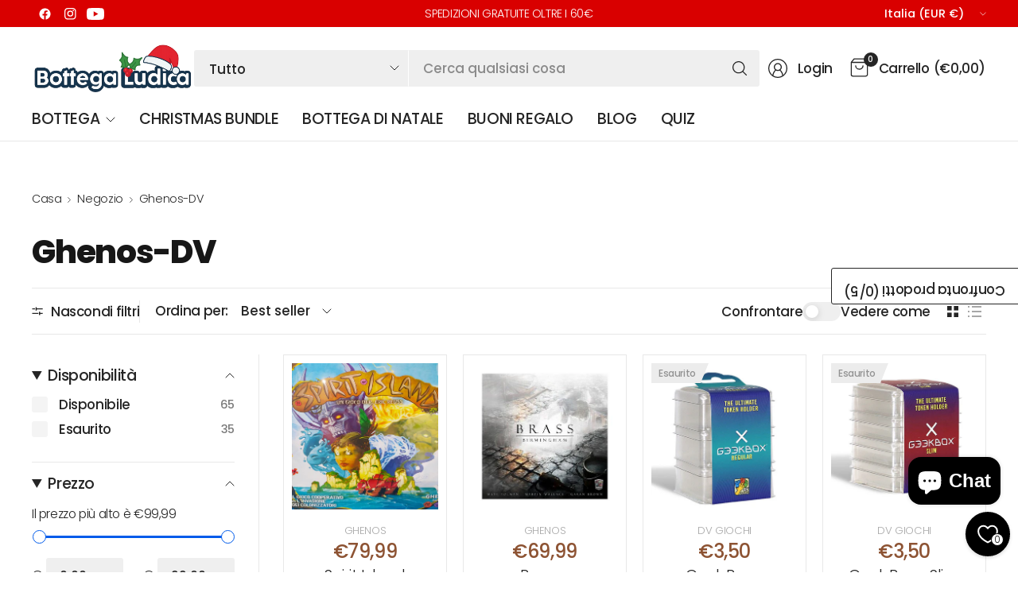

--- FILE ---
content_type: text/html; charset=utf-8
request_url: https://bottegaludica.it/collections/ghenos-dv
body_size: 70858
content:
<!doctype html><html class="no-js" lang="it" dir="ltr">
<head>
	<meta charset="utf-8">
	<meta http-equiv="X-UA-Compatible" content="IE=edge,chrome=1">
	<meta name="viewport" content="width=device-width, initial-scale=1, maximum-scale=5, viewport-fit=cover">
	<meta name="theme-color" content="#ffffff">
	<link rel="canonical" href="https://bottegaludica.it/collections/ghenos-dv">
	<link rel="preconnect" href="https://cdn.shopify.com" crossorigin>
	<link href="//bottegaludica.it/cdn/shop/t/37/assets/app.css?v=65563557496488587211761732235" as="style" rel="preload">

<link href="//bottegaludica.it/cdn/shop/t/37/assets/vendor.js?v=41477546860483910021761732236" as="script" rel="preload">
<link href="//bottegaludica.it/cdn/shop/t/37/assets/app.js?v=42222119013632461731761732235" as="script" rel="preload">


<script>
window.lazySizesConfig = window.lazySizesConfig || {};
window.lazySizesConfig.expand = 250;
window.lazySizesConfig.loadMode = 1;
window.lazySizesConfig.loadHidden = false;
</script>


	<link rel="icon" type="image/png" href="//bottegaludica.it/cdn/shop/files/Bottega_Ludica_logo_mark.png?crop=center&height=32&v=1613737946&width=32">

	<title>
	Ghenos-DV &ndash; Bottega Ludica
	</title>

	
<link rel="preconnect" href="https://fonts.shopifycdn.com" crossorigin>

<meta property="og:site_name" content="Bottega Ludica">
<meta property="og:url" content="https://bottegaludica.it/collections/ghenos-dv">
<meta property="og:title" content="Ghenos-DV">
<meta property="og:type" content="product.group">
<meta property="og:description" content="Oltre 500 clienti soddisfatti scelgono Bottega Ludica per giochi da tavolo, di ruolo, società, carte e libro game. Spedizione 24H e offerte esclusive ogni settimana."><meta property="og:image" content="http://bottegaludica.it/cdn/shop/files/sfondohome.webp?v=1715932959">
  <meta property="og:image:secure_url" content="https://bottegaludica.it/cdn/shop/files/sfondohome.webp?v=1715932959">
  <meta property="og:image:width" content="1880">
  <meta property="og:image:height" content="1058"><meta name="twitter:card" content="summary_large_image">
<meta name="twitter:title" content="Ghenos-DV">
<meta name="twitter:description" content="Oltre 500 clienti soddisfatti scelgono Bottega Ludica per giochi da tavolo, di ruolo, società, carte e libro game. Spedizione 24H e offerte esclusive ogni settimana.">


	<link href="//bottegaludica.it/cdn/shop/t/37/assets/app.css?v=65563557496488587211761732235" rel="stylesheet" type="text/css" media="all" />

	

	<style data-shopify>
	@font-face {
  font-family: Poppins;
  font-weight: 300;
  font-style: normal;
  font-display: swap;
  src: url("//bottegaludica.it/cdn/fonts/poppins/poppins_n3.05f58335c3209cce17da4f1f1ab324ebe2982441.woff2") format("woff2"),
       url("//bottegaludica.it/cdn/fonts/poppins/poppins_n3.6971368e1f131d2c8ff8e3a44a36b577fdda3ff5.woff") format("woff");
}

@font-face {
  font-family: Poppins;
  font-weight: 500;
  font-style: normal;
  font-display: swap;
  src: url("//bottegaludica.it/cdn/fonts/poppins/poppins_n5.ad5b4b72b59a00358afc706450c864c3c8323842.woff2") format("woff2"),
       url("//bottegaludica.it/cdn/fonts/poppins/poppins_n5.33757fdf985af2d24b32fcd84c9a09224d4b2c39.woff") format("woff");
}

@font-face {
  font-family: Poppins;
  font-weight: 600;
  font-style: normal;
  font-display: swap;
  src: url("//bottegaludica.it/cdn/fonts/poppins/poppins_n6.aa29d4918bc243723d56b59572e18228ed0786f6.woff2") format("woff2"),
       url("//bottegaludica.it/cdn/fonts/poppins/poppins_n6.5f815d845fe073750885d5b7e619ee00e8111208.woff") format("woff");
}

@font-face {
  font-family: Poppins;
  font-weight: 300;
  font-style: italic;
  font-display: swap;
  src: url("//bottegaludica.it/cdn/fonts/poppins/poppins_i3.8536b4423050219f608e17f134fe9ea3b01ed890.woff2") format("woff2"),
       url("//bottegaludica.it/cdn/fonts/poppins/poppins_i3.0f4433ada196bcabf726ed78f8e37e0995762f7f.woff") format("woff");
}

@font-face {
  font-family: Poppins;
  font-weight: 600;
  font-style: italic;
  font-display: swap;
  src: url("//bottegaludica.it/cdn/fonts/poppins/poppins_i6.bb8044d6203f492888d626dafda3c2999253e8e9.woff2") format("woff2"),
       url("//bottegaludica.it/cdn/fonts/poppins/poppins_i6.e233dec1a61b1e7dead9f920159eda42280a02c3.woff") format("woff");
}

@font-face {
  font-family: Poppins;
  font-weight: 800;
  font-style: normal;
  font-display: swap;
  src: url("//bottegaludica.it/cdn/fonts/poppins/poppins_n8.580200d05bca09e2e0c6f4c922047c227dfa8e8c.woff2") format("woff2"),
       url("//bottegaludica.it/cdn/fonts/poppins/poppins_n8.f4450f472fdcbe9e829f3583ebd559988f5a3d25.woff") format("woff");
}


	h1,h2,h3,h4,h5,h6,
	.h1,.h2,.h3,.h4,.h5,.h6,
	.logolink.text-logo,
	.heading-font,
	.h1-large,
	.customer-addresses .my-address .address-index {
		font-style: normal;
		font-weight: 800;
		font-family: Poppins, sans-serif;
	}
	body,
	.body-font,
	.thb-product-detail .product-title {
		font-style: normal;
		font-weight: 300;
		font-family: Poppins, sans-serif;
	}
	:root {
		--mobile-swipe-width: 75vw;
		--grid-width: 1350px;
		--grid-width-row: 1430px;
		--font-body-scale: 1.2;
		--font-body-line-height-scale: 1.0;
		--font-body-letter-spacing: -0.02em;
		--font-body-medium-weight: 500;
    --font-body-bold-weight: 600;
		--font-announcement-scale: 1.0;
		--font-heading-scale: 1.2;
		--font-heading-line-height-scale: 1.0;
		--font-heading-letter-spacing: -0.03em;
		--font-navigation-scale: 1.2;
		--font-product-title-scale: 1.0;
		--font-product-title-line-height-scale: 1.0;
		--button-letter-spacing: -0.03em;
		--button-font-scale: 1.0;

		--button-border-radius: 3px;
		--textarea-border-radius: 3px;
		--general-border-radius: 3px;

		--bg-body: #ffffff;
		--bg-body-rgb: 255,255,255;
		--bg-body-darken: #f7f7f7;
		--payment-terms-background-color: #ffffff;
		--color-body: #252525;
		--color-body-rgb: 37,37,37;
		--color-border: rgba(var(--color-body-rgb),0.1);
		--color-heading: #171717;
		--color-heading-rgb: 23,23,23;
		--color-accent: #005bea;
		--color-accent-rgb: 0,91,234;
		--color-overlay: #616161;
		--color-overlay-rgb: 97,97,97;
		--solid-button-background: #005bea;
		--solid-button-background-hover: #004dc6;

		--section-spacing-mobile: 15px;
		--section-spacing-desktop: 25px;

		--color-announcement-bar-text: #ffffff;
		--color-announcement-bar-bg: #d90000;

		--color-header-bg: #ffffff;
		--color-header-bg-rgb: 255,255,255;
		--color-header-text: #252525;
		--color-header-text-rgb: 37,37,37;
		--color-header-border: rgba(var(--color-header-text-rgb), 0.1);

		--color-price: #8D5333;
		--color-price-discounted: #6D6D6D;

		--shopify-accelerated-checkout-button-block-size: 46px;
		--shopify-accelerated-checkout-inline-alignment: center;
		--shopify-accelerated-checkout-skeleton-animation-duration: 0.25s;
		--shopify-accelerated-checkout-button-border-radius: 3px;--color-star: #CE7979;--color-inventory-instock: #279A4B;--color-inventory-lowstock: #FB9E5B;--color-badge-sold-out: #ececec;
			--color-badge-sold-out-text: #939393;--color-badge-sale: #edc4c4;
			--color-badge-sale-text: #C33C3C;--color-badge-preorder: #f0f2ff;
			--color-badge-preorder-text: #3D5CFF;--color-footer-text: #252525;
		--color-footer-text-rgb: 37,37,37;
		--color-footer-bg: #F6F6F6;
	}.badge.novita{
				--color-badge: #90e3aa;
				--color-badge-text: #279A4B;
			}
		
.badge.best-seller{
				--color-badge: #e1b1f5;
				--color-badge-text: #A01CD7;
			}
		


</style>


	<script>
		window.theme = window.theme || {};
		theme = {
			settings: {
				money_with_currency_format:"€{{amount_with_comma_separator}}",
				cart_drawer:true,
				product_id: false,
			},
			routes: {
				root_url: '/',
				cart_url: '/cart',
				cart_add_url: '/cart/add',
				search_url: '/search',
				cart_change_url: '/cart/change',
				cart_update_url: '/cart/update',
				predictive_search_url: '/search/suggest',
			},
			variantStrings: {
        addToCart: `AGGIUNGI AL CARRELLO`,
        soldOut: `Esaurito`,
        unavailable: `Non disponibile`,
        preOrder: `Pre-Ordina`,
      },
			strings: {
				requiresTerms: `Devi accettare i termini e le condizioni di vendita per effettuare il pagamento`,
				showMore: `Mostra di più`,
				showLess: `Mostra di meno`,
				showFilters: `Mostra filtri`,
				hideFilters: `Nascondi filtri`,
				shippingEstimatorNoResults: `Siamo spiacenti, non spediamo al tuo indirizzo.`,
				shippingEstimatorOneResult: `C&#39;è una tariffa di spedizione per il tuo indirizzo:`,
				shippingEstimatorMultipleResults: `Ci sono diverse tariffe di spedizione per il tuo indirizzo:`,
				shippingEstimatorError: `Si sono verificati uno o più errori durante il recupero delle tariffe di spedizione:`
			}
		};
	</script>
	<script>window.performance && window.performance.mark && window.performance.mark('shopify.content_for_header.start');</script><meta name="google-site-verification" content="kMcbSt1oWNQ8gkPJJW1fD40zKgu8wS4FPFVZ2un-7Uo">
<meta id="shopify-digital-wallet" name="shopify-digital-wallet" content="/42099835036/digital_wallets/dialog">
<meta name="shopify-checkout-api-token" content="42dfca3ddc9ca9bfa5e191dfba033306">
<meta id="in-context-paypal-metadata" data-shop-id="42099835036" data-venmo-supported="false" data-environment="production" data-locale="it_IT" data-paypal-v4="true" data-currency="EUR">
<link rel="alternate" type="application/atom+xml" title="Feed" href="/collections/ghenos-dv.atom" />
<link rel="next" href="/collections/ghenos-dv?page=2">
<link rel="alternate" type="application/json+oembed" href="https://bottegaludica.it/collections/ghenos-dv.oembed">
<script async="async" src="/checkouts/internal/preloads.js?locale=it-IT"></script>
<script id="apple-pay-shop-capabilities" type="application/json">{"shopId":42099835036,"countryCode":"IT","currencyCode":"EUR","merchantCapabilities":["supports3DS"],"merchantId":"gid:\/\/shopify\/Shop\/42099835036","merchantName":"Bottega Ludica","requiredBillingContactFields":["postalAddress","email","phone"],"requiredShippingContactFields":["postalAddress","email","phone"],"shippingType":"shipping","supportedNetworks":["visa","maestro","masterCard","amex"],"total":{"type":"pending","label":"Bottega Ludica","amount":"1.00"},"shopifyPaymentsEnabled":true,"supportsSubscriptions":true}</script>
<script id="shopify-features" type="application/json">{"accessToken":"42dfca3ddc9ca9bfa5e191dfba033306","betas":["rich-media-storefront-analytics"],"domain":"bottegaludica.it","predictiveSearch":true,"shopId":42099835036,"locale":"it"}</script>
<script>var Shopify = Shopify || {};
Shopify.shop = "bottega-ludica.myshopify.com";
Shopify.locale = "it";
Shopify.currency = {"active":"EUR","rate":"1.0"};
Shopify.country = "IT";
Shopify.theme = {"name":"Pinnacle","id":184434786628,"schema_name":"Pinnacle","schema_version":"7.0.0","theme_store_id":2852,"role":"main"};
Shopify.theme.handle = "null";
Shopify.theme.style = {"id":null,"handle":null};
Shopify.cdnHost = "bottegaludica.it/cdn";
Shopify.routes = Shopify.routes || {};
Shopify.routes.root = "/";</script>
<script type="module">!function(o){(o.Shopify=o.Shopify||{}).modules=!0}(window);</script>
<script>!function(o){function n(){var o=[];function n(){o.push(Array.prototype.slice.apply(arguments))}return n.q=o,n}var t=o.Shopify=o.Shopify||{};t.loadFeatures=n(),t.autoloadFeatures=n()}(window);</script>
<script id="shop-js-analytics" type="application/json">{"pageType":"collection"}</script>
<script defer="defer" async type="module" src="//bottegaludica.it/cdn/shopifycloud/shop-js/modules/v2/client.init-shop-cart-sync_DUUoBXg8.it.esm.js"></script>
<script defer="defer" async type="module" src="//bottegaludica.it/cdn/shopifycloud/shop-js/modules/v2/chunk.common_BenvYnUH.esm.js"></script>
<script type="module">
  await import("//bottegaludica.it/cdn/shopifycloud/shop-js/modules/v2/client.init-shop-cart-sync_DUUoBXg8.it.esm.js");
await import("//bottegaludica.it/cdn/shopifycloud/shop-js/modules/v2/chunk.common_BenvYnUH.esm.js");

  window.Shopify.SignInWithShop?.initShopCartSync?.({"fedCMEnabled":true,"windoidEnabled":true});

</script>
<script>(function() {
  var isLoaded = false;
  function asyncLoad() {
    if (isLoaded) return;
    isLoaded = true;
    var urls = ["https:\/\/cdn1.avada.io\/flying-pages\/module.js?shop=bottega-ludica.myshopify.com","https:\/\/seo.apps.avada.io\/avada-seo-installed.js?shop=bottega-ludica.myshopify.com","https:\/\/d1639lhkj5l89m.cloudfront.net\/js\/storefront\/uppromote.js?shop=bottega-ludica.myshopify.com","https:\/\/packlink-spf-pro.appspot.com\/platform\/PRO\/checkout\/thankYouScript?v=8\u0026shop=bottega-ludica.myshopify.com","https:\/\/sdks.automizely.com\/conversions\/v1\/conversions.js?app_connection_id=499aa979e48b476ebe393101650863e6\u0026mapped_org_id=5222ddb65148dcdb891188cb90a248ea_v1\u0026shop=bottega-ludica.myshopify.com","https:\/\/platform-api.sharethis.com\/js\/sharethis.js?shop=bottega-ludica.myshopify.com#property=66dd9d41d43faf001a475cc3\u0026product=-buttons\u0026source=-buttons-shopify\u0026ver=1725799753","https:\/\/a.mailmunch.co\/widgets\/site-1084042-25e1af2b9162caef69396f71805ccd214c000e9e.js?shop=bottega-ludica.myshopify.com","\/\/cdn.shopify.com\/proxy\/7e7da977733e75746379d9dd48b0443b4b91041cedf3b386ad8e3c875703a1d1\/api.goaffpro.com\/loader.js?shop=bottega-ludica.myshopify.com\u0026sp-cache-control=cHVibGljLCBtYXgtYWdlPTkwMA","https:\/\/s1.staq-cdn.com\/grow\/api\/js\/42099835036\/main.js?sId=42099835036\u0026v=F5I3GDYDAE94953L4EULNSLK\u0026shop=bottega-ludica.myshopify.com","https:\/\/omnisnippet1.com\/platforms\/shopify.js?source=scriptTag\u0026v=2025-11-04T12\u0026shop=bottega-ludica.myshopify.com"];
    for (var i = 0; i < urls.length; i++) {
      var s = document.createElement('script');
      s.type = 'text/javascript';
      s.async = true;
      s.src = urls[i];
      var x = document.getElementsByTagName('script')[0];
      x.parentNode.insertBefore(s, x);
    }
  };
  if(window.attachEvent) {
    window.attachEvent('onload', asyncLoad);
  } else {
    window.addEventListener('load', asyncLoad, false);
  }
})();</script>
<script id="__st">var __st={"a":42099835036,"offset":3600,"reqid":"68c64156-5f26-46b7-93ca-39884e38bc10-1765762288","pageurl":"bottegaludica.it\/collections\/ghenos-dv","u":"b0b8d4d6705a","p":"collection","rtyp":"collection","rid":414046421214};</script>
<script>window.ShopifyPaypalV4VisibilityTracking = true;</script>
<script id="captcha-bootstrap">!function(){'use strict';const t='contact',e='account',n='new_comment',o=[[t,t],['blogs',n],['comments',n],[t,'customer']],c=[[e,'customer_login'],[e,'guest_login'],[e,'recover_customer_password'],[e,'create_customer']],r=t=>t.map((([t,e])=>`form[action*='/${t}']:not([data-nocaptcha='true']) input[name='form_type'][value='${e}']`)).join(','),a=t=>()=>t?[...document.querySelectorAll(t)].map((t=>t.form)):[];function s(){const t=[...o],e=r(t);return a(e)}const i='password',u='form_key',d=['recaptcha-v3-token','g-recaptcha-response','h-captcha-response',i],f=()=>{try{return window.sessionStorage}catch{return}},m='__shopify_v',_=t=>t.elements[u];function p(t,e,n=!1){try{const o=window.sessionStorage,c=JSON.parse(o.getItem(e)),{data:r}=function(t){const{data:e,action:n}=t;return t[m]||n?{data:e,action:n}:{data:t,action:n}}(c);for(const[e,n]of Object.entries(r))t.elements[e]&&(t.elements[e].value=n);n&&o.removeItem(e)}catch(o){console.error('form repopulation failed',{error:o})}}const l='form_type',E='cptcha';function T(t){t.dataset[E]=!0}const w=window,h=w.document,L='Shopify',v='ce_forms',y='captcha';let A=!1;((t,e)=>{const n=(g='f06e6c50-85a8-45c8-87d0-21a2b65856fe',I='https://cdn.shopify.com/shopifycloud/storefront-forms-hcaptcha/ce_storefront_forms_captcha_hcaptcha.v1.5.2.iife.js',D={infoText:'Protetto da hCaptcha',privacyText:'Privacy',termsText:'Termini'},(t,e,n)=>{const o=w[L][v],c=o.bindForm;if(c)return c(t,g,e,D).then(n);var r;o.q.push([[t,g,e,D],n]),r=I,A||(h.body.append(Object.assign(h.createElement('script'),{id:'captcha-provider',async:!0,src:r})),A=!0)});var g,I,D;w[L]=w[L]||{},w[L][v]=w[L][v]||{},w[L][v].q=[],w[L][y]=w[L][y]||{},w[L][y].protect=function(t,e){n(t,void 0,e),T(t)},Object.freeze(w[L][y]),function(t,e,n,w,h,L){const[v,y,A,g]=function(t,e,n){const i=e?o:[],u=t?c:[],d=[...i,...u],f=r(d),m=r(i),_=r(d.filter((([t,e])=>n.includes(e))));return[a(f),a(m),a(_),s()]}(w,h,L),I=t=>{const e=t.target;return e instanceof HTMLFormElement?e:e&&e.form},D=t=>v().includes(t);t.addEventListener('submit',(t=>{const e=I(t);if(!e)return;const n=D(e)&&!e.dataset.hcaptchaBound&&!e.dataset.recaptchaBound,o=_(e),c=g().includes(e)&&(!o||!o.value);(n||c)&&t.preventDefault(),c&&!n&&(function(t){try{if(!f())return;!function(t){const e=f();if(!e)return;const n=_(t);if(!n)return;const o=n.value;o&&e.removeItem(o)}(t);const e=Array.from(Array(32),(()=>Math.random().toString(36)[2])).join('');!function(t,e){_(t)||t.append(Object.assign(document.createElement('input'),{type:'hidden',name:u})),t.elements[u].value=e}(t,e),function(t,e){const n=f();if(!n)return;const o=[...t.querySelectorAll(`input[type='${i}']`)].map((({name:t})=>t)),c=[...d,...o],r={};for(const[a,s]of new FormData(t).entries())c.includes(a)||(r[a]=s);n.setItem(e,JSON.stringify({[m]:1,action:t.action,data:r}))}(t,e)}catch(e){console.error('failed to persist form',e)}}(e),e.submit())}));const S=(t,e)=>{t&&!t.dataset[E]&&(n(t,e.some((e=>e===t))),T(t))};for(const o of['focusin','change'])t.addEventListener(o,(t=>{const e=I(t);D(e)&&S(e,y())}));const B=e.get('form_key'),M=e.get(l),P=B&&M;t.addEventListener('DOMContentLoaded',(()=>{const t=y();if(P)for(const e of t)e.elements[l].value===M&&p(e,B);[...new Set([...A(),...v().filter((t=>'true'===t.dataset.shopifyCaptcha))])].forEach((e=>S(e,t)))}))}(h,new URLSearchParams(w.location.search),n,t,e,['guest_login'])})(!0,!0)}();</script>
<script integrity="sha256-52AcMU7V7pcBOXWImdc/TAGTFKeNjmkeM1Pvks/DTgc=" data-source-attribution="shopify.loadfeatures" defer="defer" src="//bottegaludica.it/cdn/shopifycloud/storefront/assets/storefront/load_feature-81c60534.js" crossorigin="anonymous"></script>
<script data-source-attribution="shopify.dynamic_checkout.dynamic.init">var Shopify=Shopify||{};Shopify.PaymentButton=Shopify.PaymentButton||{isStorefrontPortableWallets:!0,init:function(){window.Shopify.PaymentButton.init=function(){};var t=document.createElement("script");t.src="https://bottegaludica.it/cdn/shopifycloud/portable-wallets/latest/portable-wallets.it.js",t.type="module",document.head.appendChild(t)}};
</script>
<script data-source-attribution="shopify.dynamic_checkout.buyer_consent">
  function portableWalletsHideBuyerConsent(e){var t=document.getElementById("shopify-buyer-consent"),n=document.getElementById("shopify-subscription-policy-button");t&&n&&(t.classList.add("hidden"),t.setAttribute("aria-hidden","true"),n.removeEventListener("click",e))}function portableWalletsShowBuyerConsent(e){var t=document.getElementById("shopify-buyer-consent"),n=document.getElementById("shopify-subscription-policy-button");t&&n&&(t.classList.remove("hidden"),t.removeAttribute("aria-hidden"),n.addEventListener("click",e))}window.Shopify?.PaymentButton&&(window.Shopify.PaymentButton.hideBuyerConsent=portableWalletsHideBuyerConsent,window.Shopify.PaymentButton.showBuyerConsent=portableWalletsShowBuyerConsent);
</script>
<script data-source-attribution="shopify.dynamic_checkout.cart.bootstrap">document.addEventListener("DOMContentLoaded",(function(){function t(){return document.querySelector("shopify-accelerated-checkout-cart, shopify-accelerated-checkout")}if(t())Shopify.PaymentButton.init();else{new MutationObserver((function(e,n){t()&&(Shopify.PaymentButton.init(),n.disconnect())})).observe(document.body,{childList:!0,subtree:!0})}}));
</script>
<script id='scb4127' type='text/javascript' async='' src='https://bottegaludica.it/cdn/shopifycloud/privacy-banner/storefront-banner.js'></script><link id="shopify-accelerated-checkout-styles" rel="stylesheet" media="screen" href="https://bottegaludica.it/cdn/shopifycloud/portable-wallets/latest/accelerated-checkout-backwards-compat.css" crossorigin="anonymous">
<style id="shopify-accelerated-checkout-cart">
        #shopify-buyer-consent {
  margin-top: 1em;
  display: inline-block;
  width: 100%;
}

#shopify-buyer-consent.hidden {
  display: none;
}

#shopify-subscription-policy-button {
  background: none;
  border: none;
  padding: 0;
  text-decoration: underline;
  font-size: inherit;
  cursor: pointer;
}

#shopify-subscription-policy-button::before {
  box-shadow: none;
}

      </style>

<script>window.performance && window.performance.mark && window.performance.mark('shopify.content_for_header.end');</script> <!-- Header hook for plugins -->

	<script>document.documentElement.className = document.documentElement.className.replace('no-js', 'js');</script>
	
<!-- BEGIN app block: shopify://apps/judge-me-reviews/blocks/judgeme_core/61ccd3b1-a9f2-4160-9fe9-4fec8413e5d8 --><!-- Start of Judge.me Core -->




<link rel="dns-prefetch" href="https://cdnwidget.judge.me">
<link rel="dns-prefetch" href="https://cdn.judge.me">
<link rel="dns-prefetch" href="https://cdn1.judge.me">
<link rel="dns-prefetch" href="https://api.judge.me">

<script data-cfasync='false' class='jdgm-settings-script'>window.jdgmSettings={"pagination":5,"disable_web_reviews":false,"badge_no_review_text":"Nessuna recensione","badge_n_reviews_text":"{{ n }} recensione/recensioni","hide_badge_preview_if_no_reviews":true,"badge_hide_text":false,"enforce_center_preview_badge":false,"widget_title":"Recensioni Clienti","widget_open_form_text":"Scrivi una recensione","widget_close_form_text":"Annulla recensione","widget_refresh_page_text":"Aggiorna pagina","widget_summary_text":"Basato su {{ number_of_reviews }} recensione/recensioni","widget_no_review_text":"Sii il primo a scrivere una recensione","widget_name_field_text":"Nome visualizzato","widget_verified_name_field_text":"Nome Verificato (pubblico)","widget_name_placeholder_text":"Nome visualizzato","widget_required_field_error_text":"Questo campo è obbligatorio.","widget_email_field_text":"Indirizzo email","widget_verified_email_field_text":"Email Verificata (privata, non può essere modificata)","widget_email_placeholder_text":"Il tuo indirizzo email","widget_email_field_error_text":"Inserisci un indirizzo email valido.","widget_rating_field_text":"Valutazione","widget_review_title_field_text":"Titolo Recensione","widget_review_title_placeholder_text":"Dai un titolo alla tua recensione","widget_review_body_field_text":"Contenuto della recensione","widget_review_body_placeholder_text":"Inizia a scrivere qui...","widget_pictures_field_text":"Foto/Video (opzionale)","widget_submit_review_text":"Invia Recensione","widget_submit_verified_review_text":"Invia Recensione Verificata","widget_submit_success_msg_with_auto_publish":"Grazie! Aggiorna la pagina tra qualche momento per vedere la tua recensione. Puoi rimuovere o modificare la tua recensione accedendo a \u003ca href='https://judge.me/login' target='_blank' rel='nofollow noopener'\u003eJudge.me\u003c/a\u003e","widget_submit_success_msg_no_auto_publish":"Grazie! La tua recensione sarà pubblicata non appena approvata dall'amministratore del negozio. Puoi rimuovere o modificare la tua recensione accedendo a \u003ca href='https://judge.me/login' target='_blank' rel='nofollow noopener'\u003eJudge.me\u003c/a\u003e","widget_show_default_reviews_out_of_total_text":"Visualizzazione di {{ n_reviews_shown }} su {{ n_reviews }} recensioni.","widget_show_all_link_text":"Mostra tutte","widget_show_less_link_text":"Mostra meno","widget_author_said_text":"{{ reviewer_name }} ha detto:","widget_days_text":"{{ n }} giorni fa","widget_weeks_text":"{{ n }} settimana/settimane fa","widget_months_text":"{{ n }} mese/mesi fa","widget_years_text":"{{ n }} anno/anni fa","widget_yesterday_text":"Ieri","widget_today_text":"Oggi","widget_replied_text":"\u003e\u003e {{ shop_name }} ha risposto:","widget_read_more_text":"Leggi di più","widget_reviewer_name_as_initial":"","widget_rating_filter_color":"#fbcd0a","widget_rating_filter_see_all_text":"Vedi tutte le recensioni","widget_sorting_most_recent_text":"Più Recenti","widget_sorting_highest_rating_text":"Valutazione Più Alta","widget_sorting_lowest_rating_text":"Valutazione Più Bassa","widget_sorting_with_pictures_text":"Solo Foto","widget_sorting_most_helpful_text":"Più Utili","widget_open_question_form_text":"Fai una domanda","widget_reviews_subtab_text":"Recensioni","widget_questions_subtab_text":"Domande","widget_question_label_text":"Domanda","widget_answer_label_text":"Risposta","widget_question_placeholder_text":"Scrivi la tua domanda qui","widget_submit_question_text":"Invia Domanda","widget_question_submit_success_text":"Grazie per la tua domanda! Ti avviseremo quando riceverà una risposta.","verified_badge_text":"Verificato","verified_badge_bg_color":"","verified_badge_text_color":"","verified_badge_placement":"left-of-reviewer-name","widget_review_max_height":"","widget_hide_border":false,"widget_social_share":false,"widget_thumb":false,"widget_review_location_show":false,"widget_location_format":"","all_reviews_include_out_of_store_products":true,"all_reviews_out_of_store_text":"(fuori dal negozio)","all_reviews_pagination":100,"all_reviews_product_name_prefix_text":"su","enable_review_pictures":true,"enable_question_anwser":false,"widget_theme":"default","review_date_format":"mm/dd/yyyy","default_sort_method":"most-recent","widget_product_reviews_subtab_text":"Recensioni Prodotto","widget_shop_reviews_subtab_text":"Recensioni Negozio","widget_other_products_reviews_text":"Recensioni per altri prodotti","widget_store_reviews_subtab_text":"Recensioni negozio","widget_no_store_reviews_text":"Questo negozio non ha ricevuto ancora recensioni","widget_web_restriction_product_reviews_text":"Questo prodotto non ha ricevuto ancora recensioni","widget_no_items_text":"Nessun elemento trovato","widget_show_more_text":"Mostra di più","widget_write_a_store_review_text":"Scrivi una Recensione del Negozio","widget_other_languages_heading":"Recensioni in Altre Lingue","widget_translate_review_text":"Traduci recensione in {{ language }}","widget_translating_review_text":"Traduzione in corso...","widget_show_original_translation_text":"Mostra originale ({{ language }})","widget_translate_review_failed_text":"Impossibile tradurre la recensione.","widget_translate_review_retry_text":"Riprova","widget_translate_review_try_again_later_text":"Riprova più tardi","show_product_url_for_grouped_product":false,"widget_sorting_pictures_first_text":"Prima le Foto","show_pictures_on_all_rev_page_mobile":false,"show_pictures_on_all_rev_page_desktop":false,"floating_tab_hide_mobile_install_preference":false,"floating_tab_button_name":"★ Recensioni","floating_tab_title":"Lasciamo parlare i clienti per noi","floating_tab_button_color":"","floating_tab_button_background_color":"","floating_tab_url":"","floating_tab_url_enabled":false,"floating_tab_tab_style":"text","all_reviews_text_badge_text":"I clienti ci valutano {{ shop.metafields.judgeme.all_reviews_rating | round: 1 }}/5 basato su {{ shop.metafields.judgeme.all_reviews_count }} recensioni.","all_reviews_text_badge_text_branded_style":"{{ shop.metafields.judgeme.all_reviews_rating | round: 1 }} su 5 stelle basato su {{ shop.metafields.judgeme.all_reviews_count }} recensioni","is_all_reviews_text_badge_a_link":false,"show_stars_for_all_reviews_text_badge":false,"all_reviews_text_badge_url":"","all_reviews_text_style":"branded","all_reviews_text_color_style":"judgeme_brand_color","all_reviews_text_color":"#108474","all_reviews_text_show_jm_brand":false,"featured_carousel_show_header":true,"featured_carousel_title":"Lasciamo parlare i clienti per noi","featured_carousel_count_text":"da {{ n }} recensioni","featured_carousel_add_link_to_all_reviews_page":false,"featured_carousel_url":"","featured_carousel_show_images":true,"featured_carousel_autoslide_interval":5,"featured_carousel_arrows_on_the_sides":true,"featured_carousel_height":250,"featured_carousel_width":80,"featured_carousel_image_size":0,"featured_carousel_image_height":250,"featured_carousel_arrow_color":"#eeeeee","verified_count_badge_style":"branded","verified_count_badge_orientation":"horizontal","verified_count_badge_color_style":"judgeme_brand_color","verified_count_badge_color":"#108474","is_verified_count_badge_a_link":false,"verified_count_badge_url":"","verified_count_badge_show_jm_brand":true,"widget_rating_preset_default":5,"widget_first_sub_tab":"product-reviews","widget_show_histogram":true,"widget_histogram_use_custom_color":false,"widget_pagination_use_custom_color":false,"widget_star_use_custom_color":false,"widget_verified_badge_use_custom_color":false,"widget_write_review_use_custom_color":false,"picture_reminder_submit_button":"Upload Pictures","enable_review_videos":false,"mute_video_by_default":false,"widget_sorting_videos_first_text":"Prima i Video","widget_review_pending_text":"In attesa","featured_carousel_items_for_large_screen":3,"social_share_options_order":"Facebook,Twitter","remove_microdata_snippet":true,"disable_json_ld":false,"enable_json_ld_products":false,"preview_badge_show_question_text":false,"preview_badge_no_question_text":"Nessuna domanda","preview_badge_n_question_text":"{{ number_of_questions }} domanda/domande","qa_badge_show_icon":false,"qa_badge_position":"same-row","remove_judgeme_branding":false,"widget_add_search_bar":false,"widget_search_bar_placeholder":"Cerca","widget_sorting_verified_only_text":"Solo verificate","featured_carousel_theme":"card","featured_carousel_show_rating":true,"featured_carousel_show_title":true,"featured_carousel_show_body":true,"featured_carousel_show_date":false,"featured_carousel_show_reviewer":true,"featured_carousel_show_product":false,"featured_carousel_header_background_color":"#108474","featured_carousel_header_text_color":"#ffffff","featured_carousel_name_product_separator":"reviewed","featured_carousel_full_star_background":"#108474","featured_carousel_empty_star_background":"#dadada","featured_carousel_vertical_theme_background":"#f9fafb","featured_carousel_verified_badge_enable":true,"featured_carousel_verified_badge_color":"#108474","featured_carousel_border_style":"round","featured_carousel_review_line_length_limit":3,"featured_carousel_more_reviews_button_text":"Leggi più recensioni","featured_carousel_view_product_button_text":"Visualizza prodotto","all_reviews_page_load_reviews_on":"scroll","all_reviews_page_load_more_text":"Carica Altre Recensioni","disable_fb_tab_reviews":false,"enable_ajax_cdn_cache":false,"widget_advanced_speed_features":5,"widget_public_name_text":"visualizzato pubblicamente come","default_reviewer_name":"John Smith","default_reviewer_name_has_non_latin":true,"widget_reviewer_anonymous":"Anonimo","medals_widget_title":"Medaglie Recensioni Judge.me","medals_widget_background_color":"#f9fafb","medals_widget_position":"footer_all_pages","medals_widget_border_color":"#f9fafb","medals_widget_verified_text_position":"left","medals_widget_use_monochromatic_version":false,"medals_widget_elements_color":"#108474","show_reviewer_avatar":true,"widget_invalid_yt_video_url_error_text":"Non è un URL di video di YouTube","widget_max_length_field_error_text":"Inserisci al massimo {0} caratteri.","widget_show_country_flag":false,"widget_show_collected_via_shop_app":true,"widget_verified_by_shop_badge_style":"light","widget_verified_by_shop_text":"Verificato dal Negozio","widget_show_photo_gallery":false,"widget_load_with_code_splitting":true,"widget_ugc_install_preference":false,"widget_ugc_title":"Fatto da noi, Condiviso da te","widget_ugc_subtitle":"Taggaci per vedere la tua foto in evidenza nella nostra pagina","widget_ugc_arrows_color":"#ffffff","widget_ugc_primary_button_text":"Acquista Ora","widget_ugc_primary_button_background_color":"#108474","widget_ugc_primary_button_text_color":"#ffffff","widget_ugc_primary_button_border_width":"0","widget_ugc_primary_button_border_style":"none","widget_ugc_primary_button_border_color":"#108474","widget_ugc_primary_button_border_radius":"25","widget_ugc_secondary_button_text":"Carica Altro","widget_ugc_secondary_button_background_color":"#ffffff","widget_ugc_secondary_button_text_color":"#108474","widget_ugc_secondary_button_border_width":"2","widget_ugc_secondary_button_border_style":"solid","widget_ugc_secondary_button_border_color":"#108474","widget_ugc_secondary_button_border_radius":"25","widget_ugc_reviews_button_text":"Visualizza Recensioni","widget_ugc_reviews_button_background_color":"#ffffff","widget_ugc_reviews_button_text_color":"#108474","widget_ugc_reviews_button_border_width":"2","widget_ugc_reviews_button_border_style":"solid","widget_ugc_reviews_button_border_color":"#108474","widget_ugc_reviews_button_border_radius":"25","widget_ugc_reviews_button_link_to":"judgeme-reviews-page","widget_ugc_show_post_date":true,"widget_ugc_max_width":"800","widget_rating_metafield_value_type":true,"widget_primary_color":"#108474","widget_enable_secondary_color":false,"widget_secondary_color":"#edf5f5","widget_summary_average_rating_text":"{{ average_rating }} su 5","widget_media_grid_title":"Foto e video dei clienti","widget_media_grid_see_more_text":"Vedi altro","widget_round_style":false,"widget_show_product_medals":true,"widget_verified_by_judgeme_text":"Verificato da Judge.me","widget_show_store_medals":true,"widget_verified_by_judgeme_text_in_store_medals":"Verificato da Judge.me","widget_media_field_exceed_quantity_message":"Spiacenti, possiamo accettare solo {{ max_media }} per una recensione.","widget_media_field_exceed_limit_message":"{{ file_name }} è troppo grande, seleziona un {{ media_type }} inferiore a {{ size_limit }}MB.","widget_review_submitted_text":"Recensione Inviata!","widget_question_submitted_text":"Domanda Inviata!","widget_close_form_text_question":"Annulla","widget_write_your_answer_here_text":"Scrivi la tua risposta qui","widget_enabled_branded_link":true,"widget_show_collected_by_judgeme":false,"widget_reviewer_name_color":"","widget_write_review_text_color":"","widget_write_review_bg_color":"","widget_collected_by_judgeme_text":"raccolto da Judge.me","widget_pagination_type":"standard","widget_load_more_text":"Carica Altri","widget_load_more_color":"#108474","widget_full_review_text":"Recensione Completa","widget_read_more_reviews_text":"Leggi Più Recensioni","widget_read_questions_text":"Leggi Domande","widget_questions_and_answers_text":"Domande e Risposte","widget_verified_by_text":"Verificato da","widget_verified_text":"Verificato","widget_number_of_reviews_text":"{{ number_of_reviews }} recensioni","widget_back_button_text":"Indietro","widget_next_button_text":"Avanti","widget_custom_forms_filter_button":"Filtri","custom_forms_style":"horizontal","widget_show_review_information":false,"how_reviews_are_collected":"Come vengono raccolte le recensioni?","widget_show_review_keywords":false,"widget_gdpr_statement":"Come utilizziamo i tuoi dati: Ti contatteremo solo riguardo alla recensione che hai lasciato, e solo se necessario. Inviando la tua recensione, accetti i \u003ca href='https://judge.me/terms' target='_blank' rel='nofollow noopener'\u003etermini\u003c/a\u003e, le politiche sulla \u003ca href='https://judge.me/privacy' target='_blank' rel='nofollow noopener'\u003eprivacy\u003c/a\u003e e sul \u003ca href='https://judge.me/content-policy' target='_blank' rel='nofollow noopener'\u003econtenuto\u003c/a\u003e di Judge.me.","widget_multilingual_sorting_enabled":false,"widget_translate_review_content_enabled":false,"widget_translate_review_content_method":"manual","popup_widget_review_selection":"automatically_with_pictures","popup_widget_round_border_style":true,"popup_widget_show_title":true,"popup_widget_show_body":true,"popup_widget_show_reviewer":false,"popup_widget_show_product":true,"popup_widget_show_pictures":true,"popup_widget_use_review_picture":true,"popup_widget_show_on_home_page":true,"popup_widget_show_on_product_page":true,"popup_widget_show_on_collection_page":true,"popup_widget_show_on_cart_page":true,"popup_widget_position":"bottom_left","popup_widget_first_review_delay":5,"popup_widget_duration":5,"popup_widget_interval":5,"popup_widget_review_count":5,"popup_widget_hide_on_mobile":true,"review_snippet_widget_round_border_style":true,"review_snippet_widget_card_color":"#FFFFFF","review_snippet_widget_slider_arrows_background_color":"#FFFFFF","review_snippet_widget_slider_arrows_color":"#000000","review_snippet_widget_star_color":"#108474","show_product_variant":false,"all_reviews_product_variant_label_text":"Variante: ","widget_show_verified_branding":true,"widget_show_review_title_input":false,"redirect_reviewers_invited_via_email":"external_form","request_store_review_after_product_review":true,"request_review_other_products_in_order":false,"review_form_color_scheme":"default","review_form_corner_style":"square","review_form_star_color":{},"review_form_text_color":"#333333","review_form_background_color":"#ffffff","review_form_field_background_color":"#fafafa","review_form_button_color":{},"review_form_button_text_color":"#ffffff","review_form_modal_overlay_color":"#000000","review_content_screen_title_text":"Come valuteresti questo prodotto?","review_content_introduction_text":"Ci piacerebbe se condividessi qualcosa sulla tua esperienza.","show_review_guidance_text":true,"one_star_review_guidance_text":"Pessimo","five_star_review_guidance_text":"Ottimo","customer_information_screen_title_text":"Su di te","customer_information_introduction_text":"Per favore, raccontaci di più su di te.","custom_questions_screen_title_text":"La tua esperienza in dettaglio","custom_questions_introduction_text":"Ecco alcune domande per aiutarci a capire meglio la tua esperienza.","review_submitted_screen_title_text":"Grazie per la tua recensione!","review_submitted_screen_thank_you_text":"La stiamo elaborando e apparirà presto nel negozio.","review_submitted_screen_email_verification_text":"Per favore conferma il tuo indirizzo email cliccando sul link che ti abbiamo appena inviato. Questo ci aiuta a mantenere le recensioni autentiche.","review_submitted_request_store_review_text":"Vorresti condividere la tua esperienza di acquisto con noi?","review_submitted_review_other_products_text":"Vorresti recensire questi prodotti?","store_review_screen_title_text":"Vuoi condividere la tua esperienza di shopping con noi?","store_review_introduction_text":"Valutiamo la tua opinione e la usiamo per migliorare. Per favore condividi le tue opinioni o suggerimenti.","reviewer_media_screen_title_picture_text":"Condividi una foto","reviewer_media_introduction_picture_text":"Carica una foto per supportare la tua recensione.","reviewer_media_screen_title_video_text":"Condividi un video","reviewer_media_introduction_video_text":"Carica un video per supportare la tua recensione.","reviewer_media_screen_title_picture_or_video_text":"Condividi una foto o un video","reviewer_media_introduction_picture_or_video_text":"Carica una foto o un video per supportare la tua recensione.","reviewer_media_youtube_url_text":"Incolla qui il tuo URL Youtube","advanced_settings_next_step_button_text":"Avanti","advanced_settings_close_review_button_text":"Chiudi","modal_write_review_flow":true,"write_review_flow_required_text":"Obbligatorio","write_review_flow_privacy_message_text":"Respettiamo la tua privacy.","write_review_flow_anonymous_text":"Recensione anonima","write_review_flow_visibility_text":"Non sarà visibile per altri clienti.","write_review_flow_multiple_selection_help_text":"Seleziona quanti ne vuoi","write_review_flow_single_selection_help_text":"Seleziona una opzione","write_review_flow_required_field_error_text":"Questo campo è obbligatorio","write_review_flow_invalid_email_error_text":"Per favore inserisci un indirizzo email valido","write_review_flow_max_length_error_text":"Max. {{ max_length }} caratteri.","write_review_flow_media_upload_text":"\u003cb\u003eClicca per caricare\u003c/b\u003e o trascina e rilascia","write_review_flow_gdpr_statement":"Ti contatteremo solo riguardo alla tua recensione se necessario. Inviando la tua recensione, accetti i nostri \u003ca href='https://judge.me/terms' target='_blank' rel='nofollow noopener'\u003etermini e condizioni\u003c/a\u003e e la \u003ca href='https://judge.me/privacy' target='_blank' rel='nofollow noopener'\u003epolitica sulla privacy\u003c/a\u003e.","rating_only_reviews_enabled":false,"show_negative_reviews_help_screen":false,"new_review_flow_help_screen_rating_threshold":3,"negative_review_resolution_screen_title_text":"Raccontaci di più","negative_review_resolution_text":"La tua esperienza è importante per noi. Se ci sono stati problemi con il tuo acquisto, siamo qui per aiutarti. Non esitare a contattarci, ci piacerebbe avere l'opportunità di sistemare le cose.","negative_review_resolution_button_text":"Contattaci","negative_review_resolution_proceed_with_review_text":"Lascia una recensione","negative_review_resolution_subject":"Problema con l'acquisto da {{ shop_name }}.{{ order_name }}","preview_badge_collection_page_install_status":false,"widget_review_custom_css":"","preview_badge_custom_css":"","preview_badge_stars_count":"5-stars","featured_carousel_custom_css":"","floating_tab_custom_css":"","all_reviews_widget_custom_css":"","medals_widget_custom_css":"","verified_badge_custom_css":"","all_reviews_text_custom_css":"","transparency_badges_collected_via_store_invite":false,"transparency_badges_from_another_provider":false,"transparency_badges_collected_from_store_visitor":false,"transparency_badges_collected_by_verified_review_provider":false,"transparency_badges_earned_reward":false,"transparency_badges_collected_via_store_invite_text":"Recensione raccolta tramite invito al negozio","transparency_badges_from_another_provider_text":"Recensione raccolta da un altro provider","transparency_badges_collected_from_store_visitor_text":"Recensione raccolta da un visitatore del negozio","transparency_badges_written_in_google_text":"Recensione scritta in Google","transparency_badges_written_in_etsy_text":"Recensione scritta in Etsy","transparency_badges_written_in_shop_app_text":"Recensione scritta in Shop App","transparency_badges_earned_reward_text":"Recensione ha vinto un premio per un acquisto futuro","checkout_comment_extension_title_on_product_page":"Customer Comments","checkout_comment_extension_num_latest_comment_show":5,"checkout_comment_extension_format":"name_and_timestamp","checkout_comment_customer_name":"last_initial","checkout_comment_comment_notification":true,"preview_badge_collection_page_install_preference":false,"preview_badge_home_page_install_preference":false,"preview_badge_product_page_install_preference":false,"review_widget_install_preference":"","review_carousel_install_preference":false,"floating_reviews_tab_install_preference":"none","verified_reviews_count_badge_install_preference":false,"all_reviews_text_install_preference":false,"review_widget_best_location":false,"judgeme_medals_install_preference":false,"review_widget_revamp_enabled":false,"review_widget_qna_enabled":false,"review_widget_header_theme":"default","review_widget_widget_title_enabled":true,"review_widget_header_text_size":"medium","review_widget_header_text_weight":"regular","review_widget_average_rating_style":"compact","review_widget_bar_chart_enabled":true,"review_widget_bar_chart_type":"numbers","review_widget_bar_chart_style":"standard","review_widget_reviews_section_theme":"default","review_widget_image_style":"thumbnails","review_widget_review_image_ratio":"square","review_widget_stars_size":"medium","review_widget_verified_badge":"bold_badge","review_widget_review_title_text_size":"medium","review_widget_review_text_size":"medium","review_widget_review_text_length":"medium","review_widget_number_of_cards_desktop":3,"review_widget_custom_questions_answers_display":"always","review_widget_button_text_color":"#FFFFFF","review_widget_text_color":"#000000","review_widget_lighter_text_color":"#7B7B7B","review_widget_corner_styling":"soft","review_widget_review_word_singular":"Recensione","review_widget_review_word_plural":"Recensioni","review_widget_voting_label":"Utile?","review_widget_shop_reply_label":"Risposta da {{ shop_name }}:","review_widget_filters_title":"Filtri","qna_widget_question_word_singular":"Domanda","qna_widget_question_word_plural":"Domande","qna_widget_answer_reply_label":"Risposta da {{ answerer_name }}:","qna_content_screen_title_text":"Pose una domanda su questo prodotto","qna_widget_question_required_field_error_text":"Per favore inserisci la tua domanda.","qna_widget_flow_gdpr_statement":"Ti contatteremo solo riguardo alla tua domanda se necessario. Inviando la tua domanda, accetti i nostri \u003ca href='https://judge.me/terms' target='_blank' rel='nofollow noopener'\u003etermini e condizioni\u003c/a\u003e e la \u003ca href='https://judge.me/privacy' target='_blank' rel='nofollow noopener'\u003epolitica sulla privacy\u003c/a\u003e.","platform":"shopify","branding_url":"https://app.judge.me/reviews","branding_text":"Powered by Judge.me","locale":"en","reply_name":"Bottega Ludica","widget_version":"3.0","footer":true,"autopublish":true,"review_dates":true,"enable_custom_form":false,"shop_locale":"it","enable_multi_locales_translations":false,"show_review_title_input":false,"review_verification_email_status":"always","admin_email":"ludicabottega@gmail.com","can_be_branded":false,"reply_name_text":"Bottega Ludica"};</script> <style class='jdgm-settings-style'>.jdgm-xx{left:0}:root{--jdgm-primary-color: #108474;--jdgm-secondary-color: rgba(16,132,116,0.1);--jdgm-star-color: #108474;--jdgm-write-review-text-color: white;--jdgm-write-review-bg-color: #108474;--jdgm-paginate-color: #108474;--jdgm-border-radius: 0;--jdgm-reviewer-name-color: #108474}.jdgm-histogram__bar-content{background-color:#108474}.jdgm-rev[data-verified-buyer=true] .jdgm-rev__icon.jdgm-rev__icon:after,.jdgm-rev__buyer-badge.jdgm-rev__buyer-badge{color:white;background-color:#108474}.jdgm-review-widget--small .jdgm-gallery.jdgm-gallery .jdgm-gallery__thumbnail-link:nth-child(8) .jdgm-gallery__thumbnail-wrapper.jdgm-gallery__thumbnail-wrapper:before{content:"Vedi altro"}@media only screen and (min-width: 768px){.jdgm-gallery.jdgm-gallery .jdgm-gallery__thumbnail-link:nth-child(8) .jdgm-gallery__thumbnail-wrapper.jdgm-gallery__thumbnail-wrapper:before{content:"Vedi altro"}}.jdgm-prev-badge[data-average-rating='0.00']{display:none !important}.jdgm-author-all-initials{display:none !important}.jdgm-author-last-initial{display:none !important}.jdgm-rev-widg__title{visibility:hidden}.jdgm-rev-widg__summary-text{visibility:hidden}.jdgm-prev-badge__text{visibility:hidden}.jdgm-rev__prod-link-prefix:before{content:'su'}.jdgm-rev__variant-label:before{content:'Variante: '}.jdgm-rev__out-of-store-text:before{content:'(fuori dal negozio)'}@media only screen and (min-width: 768px){.jdgm-rev__pics .jdgm-rev_all-rev-page-picture-separator,.jdgm-rev__pics .jdgm-rev__product-picture{display:none}}@media only screen and (max-width: 768px){.jdgm-rev__pics .jdgm-rev_all-rev-page-picture-separator,.jdgm-rev__pics .jdgm-rev__product-picture{display:none}}.jdgm-preview-badge[data-template="product"]{display:none !important}.jdgm-preview-badge[data-template="collection"]{display:none !important}.jdgm-preview-badge[data-template="index"]{display:none !important}.jdgm-review-widget[data-from-snippet="true"]{display:none !important}.jdgm-verified-count-badget[data-from-snippet="true"]{display:none !important}.jdgm-carousel-wrapper[data-from-snippet="true"]{display:none !important}.jdgm-all-reviews-text[data-from-snippet="true"]{display:none !important}.jdgm-medals-section[data-from-snippet="true"]{display:none !important}.jdgm-ugc-media-wrapper[data-from-snippet="true"]{display:none !important}.jdgm-review-snippet-widget .jdgm-rev-snippet-widget__cards-container .jdgm-rev-snippet-card{border-radius:8px;background:#fff}.jdgm-review-snippet-widget .jdgm-rev-snippet-widget__cards-container .jdgm-rev-snippet-card__rev-rating .jdgm-star{color:#108474}.jdgm-review-snippet-widget .jdgm-rev-snippet-widget__prev-btn,.jdgm-review-snippet-widget .jdgm-rev-snippet-widget__next-btn{border-radius:50%;background:#fff}.jdgm-review-snippet-widget .jdgm-rev-snippet-widget__prev-btn>svg,.jdgm-review-snippet-widget .jdgm-rev-snippet-widget__next-btn>svg{fill:#000}.jdgm-full-rev-modal.rev-snippet-widget .jm-mfp-container .jm-mfp-content,.jdgm-full-rev-modal.rev-snippet-widget .jm-mfp-container .jdgm-full-rev__icon,.jdgm-full-rev-modal.rev-snippet-widget .jm-mfp-container .jdgm-full-rev__pic-img,.jdgm-full-rev-modal.rev-snippet-widget .jm-mfp-container .jdgm-full-rev__reply{border-radius:8px}.jdgm-full-rev-modal.rev-snippet-widget .jm-mfp-container .jdgm-full-rev[data-verified-buyer="true"] .jdgm-full-rev__icon::after{border-radius:8px}.jdgm-full-rev-modal.rev-snippet-widget .jm-mfp-container .jdgm-full-rev .jdgm-rev__buyer-badge{border-radius:calc( 8px / 2 )}.jdgm-full-rev-modal.rev-snippet-widget .jm-mfp-container .jdgm-full-rev .jdgm-full-rev__replier::before{content:'Bottega Ludica'}.jdgm-full-rev-modal.rev-snippet-widget .jm-mfp-container .jdgm-full-rev .jdgm-full-rev__product-button{border-radius:calc( 8px * 6 )}
</style> <style class='jdgm-settings-style'></style>

  
  
  
  <style class='jdgm-miracle-styles'>
  @-webkit-keyframes jdgm-spin{0%{-webkit-transform:rotate(0deg);-ms-transform:rotate(0deg);transform:rotate(0deg)}100%{-webkit-transform:rotate(359deg);-ms-transform:rotate(359deg);transform:rotate(359deg)}}@keyframes jdgm-spin{0%{-webkit-transform:rotate(0deg);-ms-transform:rotate(0deg);transform:rotate(0deg)}100%{-webkit-transform:rotate(359deg);-ms-transform:rotate(359deg);transform:rotate(359deg)}}@font-face{font-family:'JudgemeStar';src:url("[data-uri]") format("woff");font-weight:normal;font-style:normal}.jdgm-star{font-family:'JudgemeStar';display:inline !important;text-decoration:none !important;padding:0 4px 0 0 !important;margin:0 !important;font-weight:bold;opacity:1;-webkit-font-smoothing:antialiased;-moz-osx-font-smoothing:grayscale}.jdgm-star:hover{opacity:1}.jdgm-star:last-of-type{padding:0 !important}.jdgm-star.jdgm--on:before{content:"\e000"}.jdgm-star.jdgm--off:before{content:"\e001"}.jdgm-star.jdgm--half:before{content:"\e002"}.jdgm-widget *{margin:0;line-height:1.4;-webkit-box-sizing:border-box;-moz-box-sizing:border-box;box-sizing:border-box;-webkit-overflow-scrolling:touch}.jdgm-hidden{display:none !important;visibility:hidden !important}.jdgm-temp-hidden{display:none}.jdgm-spinner{width:40px;height:40px;margin:auto;border-radius:50%;border-top:2px solid #eee;border-right:2px solid #eee;border-bottom:2px solid #eee;border-left:2px solid #ccc;-webkit-animation:jdgm-spin 0.8s infinite linear;animation:jdgm-spin 0.8s infinite linear}.jdgm-spinner:empty{display:block}.jdgm-prev-badge{display:block !important}

</style>


  
  
   


<script data-cfasync='false' class='jdgm-script'>
!function(e){window.jdgm=window.jdgm||{},jdgm.CDN_HOST="https://cdnwidget.judge.me/",jdgm.API_HOST="https://api.judge.me/",jdgm.CDN_BASE_URL="https://cdn.shopify.com/extensions/019b0cac-cff0-7e9e-8d68-33c30d1f27af/judgeme-extensions-260/assets/",
jdgm.docReady=function(d){(e.attachEvent?"complete"===e.readyState:"loading"!==e.readyState)?
setTimeout(d,0):e.addEventListener("DOMContentLoaded",d)},jdgm.loadCSS=function(d,t,o,a){
!o&&jdgm.loadCSS.requestedUrls.indexOf(d)>=0||(jdgm.loadCSS.requestedUrls.push(d),
(a=e.createElement("link")).rel="stylesheet",a.class="jdgm-stylesheet",a.media="nope!",
a.href=d,a.onload=function(){this.media="all",t&&setTimeout(t)},e.body.appendChild(a))},
jdgm.loadCSS.requestedUrls=[],jdgm.loadJS=function(e,d){var t=new XMLHttpRequest;
t.onreadystatechange=function(){4===t.readyState&&(Function(t.response)(),d&&d(t.response))},
t.open("GET",e),t.send()},jdgm.docReady((function(){(window.jdgmLoadCSS||e.querySelectorAll(
".jdgm-widget, .jdgm-all-reviews-page").length>0)&&(jdgmSettings.widget_load_with_code_splitting?
parseFloat(jdgmSettings.widget_version)>=3?jdgm.loadCSS(jdgm.CDN_HOST+"widget_v3/base.css"):
jdgm.loadCSS(jdgm.CDN_HOST+"widget/base.css"):jdgm.loadCSS(jdgm.CDN_HOST+"shopify_v2.css"),
jdgm.loadJS(jdgm.CDN_HOST+"loa"+"der.js"))}))}(document);
</script>
<noscript><link rel="stylesheet" type="text/css" media="all" href="https://cdnwidget.judge.me/shopify_v2.css"></noscript>

<!-- BEGIN app snippet: theme_fix_tags --><script>
  (function() {
    var jdgmThemeFixes = null;
    if (!jdgmThemeFixes) return;
    var thisThemeFix = jdgmThemeFixes[Shopify.theme.id];
    if (!thisThemeFix) return;

    if (thisThemeFix.html) {
      document.addEventListener("DOMContentLoaded", function() {
        var htmlDiv = document.createElement('div');
        htmlDiv.classList.add('jdgm-theme-fix-html');
        htmlDiv.innerHTML = thisThemeFix.html;
        document.body.append(htmlDiv);
      });
    };

    if (thisThemeFix.css) {
      var styleTag = document.createElement('style');
      styleTag.classList.add('jdgm-theme-fix-style');
      styleTag.innerHTML = thisThemeFix.css;
      document.head.append(styleTag);
    };

    if (thisThemeFix.js) {
      var scriptTag = document.createElement('script');
      scriptTag.classList.add('jdgm-theme-fix-script');
      scriptTag.innerHTML = thisThemeFix.js;
      document.head.append(scriptTag);
    };
  })();
</script>
<!-- END app snippet -->
<!-- End of Judge.me Core -->



<!-- END app block --><link href="https://cdn.shopify.com/extensions/019b07c0-509a-74cf-baa8-fdba37513eca/snap-preorder-backorder-583/assets/spb.min.css" rel="stylesheet" type="text/css" media="all">
<script src="https://cdn.shopify.com/extensions/7bc9bb47-adfa-4267-963e-cadee5096caf/inbox-1252/assets/inbox-chat-loader.js" type="text/javascript" defer="defer"></script>
<script src="https://cdn.shopify.com/extensions/019b0cac-cff0-7e9e-8d68-33c30d1f27af/judgeme-extensions-260/assets/loader.js" type="text/javascript" defer="defer"></script>
<link href="https://monorail-edge.shopifysvc.com" rel="dns-prefetch">
<script>(function(){if ("sendBeacon" in navigator && "performance" in window) {try {var session_token_from_headers = performance.getEntriesByType('navigation')[0].serverTiming.find(x => x.name == '_s').description;} catch {var session_token_from_headers = undefined;}var session_cookie_matches = document.cookie.match(/_shopify_s=([^;]*)/);var session_token_from_cookie = session_cookie_matches && session_cookie_matches.length === 2 ? session_cookie_matches[1] : "";var session_token = session_token_from_headers || session_token_from_cookie || "";function handle_abandonment_event(e) {var entries = performance.getEntries().filter(function(entry) {return /monorail-edge.shopifysvc.com/.test(entry.name);});if (!window.abandonment_tracked && entries.length === 0) {window.abandonment_tracked = true;var currentMs = Date.now();var navigation_start = performance.timing.navigationStart;var payload = {shop_id: 42099835036,url: window.location.href,navigation_start,duration: currentMs - navigation_start,session_token,page_type: "collection"};window.navigator.sendBeacon("https://monorail-edge.shopifysvc.com/v1/produce", JSON.stringify({schema_id: "online_store_buyer_site_abandonment/1.1",payload: payload,metadata: {event_created_at_ms: currentMs,event_sent_at_ms: currentMs}}));}}window.addEventListener('pagehide', handle_abandonment_event);}}());</script>
<script id="web-pixels-manager-setup">(function e(e,d,r,n,o){if(void 0===o&&(o={}),!Boolean(null===(a=null===(i=window.Shopify)||void 0===i?void 0:i.analytics)||void 0===a?void 0:a.replayQueue)){var i,a;window.Shopify=window.Shopify||{};var t=window.Shopify;t.analytics=t.analytics||{};var s=t.analytics;s.replayQueue=[],s.publish=function(e,d,r){return s.replayQueue.push([e,d,r]),!0};try{self.performance.mark("wpm:start")}catch(e){}var l=function(){var e={modern:/Edge?\/(1{2}[4-9]|1[2-9]\d|[2-9]\d{2}|\d{4,})\.\d+(\.\d+|)|Firefox\/(1{2}[4-9]|1[2-9]\d|[2-9]\d{2}|\d{4,})\.\d+(\.\d+|)|Chrom(ium|e)\/(9{2}|\d{3,})\.\d+(\.\d+|)|(Maci|X1{2}).+ Version\/(15\.\d+|(1[6-9]|[2-9]\d|\d{3,})\.\d+)([,.]\d+|)( \(\w+\)|)( Mobile\/\w+|) Safari\/|Chrome.+OPR\/(9{2}|\d{3,})\.\d+\.\d+|(CPU[ +]OS|iPhone[ +]OS|CPU[ +]iPhone|CPU IPhone OS|CPU iPad OS)[ +]+(15[._]\d+|(1[6-9]|[2-9]\d|\d{3,})[._]\d+)([._]\d+|)|Android:?[ /-](13[3-9]|1[4-9]\d|[2-9]\d{2}|\d{4,})(\.\d+|)(\.\d+|)|Android.+Firefox\/(13[5-9]|1[4-9]\d|[2-9]\d{2}|\d{4,})\.\d+(\.\d+|)|Android.+Chrom(ium|e)\/(13[3-9]|1[4-9]\d|[2-9]\d{2}|\d{4,})\.\d+(\.\d+|)|SamsungBrowser\/([2-9]\d|\d{3,})\.\d+/,legacy:/Edge?\/(1[6-9]|[2-9]\d|\d{3,})\.\d+(\.\d+|)|Firefox\/(5[4-9]|[6-9]\d|\d{3,})\.\d+(\.\d+|)|Chrom(ium|e)\/(5[1-9]|[6-9]\d|\d{3,})\.\d+(\.\d+|)([\d.]+$|.*Safari\/(?![\d.]+ Edge\/[\d.]+$))|(Maci|X1{2}).+ Version\/(10\.\d+|(1[1-9]|[2-9]\d|\d{3,})\.\d+)([,.]\d+|)( \(\w+\)|)( Mobile\/\w+|) Safari\/|Chrome.+OPR\/(3[89]|[4-9]\d|\d{3,})\.\d+\.\d+|(CPU[ +]OS|iPhone[ +]OS|CPU[ +]iPhone|CPU IPhone OS|CPU iPad OS)[ +]+(10[._]\d+|(1[1-9]|[2-9]\d|\d{3,})[._]\d+)([._]\d+|)|Android:?[ /-](13[3-9]|1[4-9]\d|[2-9]\d{2}|\d{4,})(\.\d+|)(\.\d+|)|Mobile Safari.+OPR\/([89]\d|\d{3,})\.\d+\.\d+|Android.+Firefox\/(13[5-9]|1[4-9]\d|[2-9]\d{2}|\d{4,})\.\d+(\.\d+|)|Android.+Chrom(ium|e)\/(13[3-9]|1[4-9]\d|[2-9]\d{2}|\d{4,})\.\d+(\.\d+|)|Android.+(UC? ?Browser|UCWEB|U3)[ /]?(15\.([5-9]|\d{2,})|(1[6-9]|[2-9]\d|\d{3,})\.\d+)\.\d+|SamsungBrowser\/(5\.\d+|([6-9]|\d{2,})\.\d+)|Android.+MQ{2}Browser\/(14(\.(9|\d{2,})|)|(1[5-9]|[2-9]\d|\d{3,})(\.\d+|))(\.\d+|)|K[Aa][Ii]OS\/(3\.\d+|([4-9]|\d{2,})\.\d+)(\.\d+|)/},d=e.modern,r=e.legacy,n=navigator.userAgent;return n.match(d)?"modern":n.match(r)?"legacy":"unknown"}(),u="modern"===l?"modern":"legacy",c=(null!=n?n:{modern:"",legacy:""})[u],f=function(e){return[e.baseUrl,"/wpm","/b",e.hashVersion,"modern"===e.buildTarget?"m":"l",".js"].join("")}({baseUrl:d,hashVersion:r,buildTarget:u}),m=function(e){var d=e.version,r=e.bundleTarget,n=e.surface,o=e.pageUrl,i=e.monorailEndpoint;return{emit:function(e){var a=e.status,t=e.errorMsg,s=(new Date).getTime(),l=JSON.stringify({metadata:{event_sent_at_ms:s},events:[{schema_id:"web_pixels_manager_load/3.1",payload:{version:d,bundle_target:r,page_url:o,status:a,surface:n,error_msg:t},metadata:{event_created_at_ms:s}}]});if(!i)return console&&console.warn&&console.warn("[Web Pixels Manager] No Monorail endpoint provided, skipping logging."),!1;try{return self.navigator.sendBeacon.bind(self.navigator)(i,l)}catch(e){}var u=new XMLHttpRequest;try{return u.open("POST",i,!0),u.setRequestHeader("Content-Type","text/plain"),u.send(l),!0}catch(e){return console&&console.warn&&console.warn("[Web Pixels Manager] Got an unhandled error while logging to Monorail."),!1}}}}({version:r,bundleTarget:l,surface:e.surface,pageUrl:self.location.href,monorailEndpoint:e.monorailEndpoint});try{o.browserTarget=l,function(e){var d=e.src,r=e.async,n=void 0===r||r,o=e.onload,i=e.onerror,a=e.sri,t=e.scriptDataAttributes,s=void 0===t?{}:t,l=document.createElement("script"),u=document.querySelector("head"),c=document.querySelector("body");if(l.async=n,l.src=d,a&&(l.integrity=a,l.crossOrigin="anonymous"),s)for(var f in s)if(Object.prototype.hasOwnProperty.call(s,f))try{l.dataset[f]=s[f]}catch(e){}if(o&&l.addEventListener("load",o),i&&l.addEventListener("error",i),u)u.appendChild(l);else{if(!c)throw new Error("Did not find a head or body element to append the script");c.appendChild(l)}}({src:f,async:!0,onload:function(){if(!function(){var e,d;return Boolean(null===(d=null===(e=window.Shopify)||void 0===e?void 0:e.analytics)||void 0===d?void 0:d.initialized)}()){var d=window.webPixelsManager.init(e)||void 0;if(d){var r=window.Shopify.analytics;r.replayQueue.forEach((function(e){var r=e[0],n=e[1],o=e[2];d.publishCustomEvent(r,n,o)})),r.replayQueue=[],r.publish=d.publishCustomEvent,r.visitor=d.visitor,r.initialized=!0}}},onerror:function(){return m.emit({status:"failed",errorMsg:"".concat(f," has failed to load")})},sri:function(e){var d=/^sha384-[A-Za-z0-9+/=]+$/;return"string"==typeof e&&d.test(e)}(c)?c:"",scriptDataAttributes:o}),m.emit({status:"loading"})}catch(e){m.emit({status:"failed",errorMsg:(null==e?void 0:e.message)||"Unknown error"})}}})({shopId: 42099835036,storefrontBaseUrl: "https://bottegaludica.it",extensionsBaseUrl: "https://extensions.shopifycdn.com/cdn/shopifycloud/web-pixels-manager",monorailEndpoint: "https://monorail-edge.shopifysvc.com/unstable/produce_batch",surface: "storefront-renderer",enabledBetaFlags: ["2dca8a86"],webPixelsConfigList: [{"id":"2864087364","configuration":"{\"accountID\":\"42099835036\"}","eventPayloadVersion":"v1","runtimeContext":"STRICT","scriptVersion":"3c72ff377e9d92ad2f15992c3c493e7f","type":"APP","apiClientId":5263155,"privacyPurposes":[],"dataSharingAdjustments":{"protectedCustomerApprovalScopes":[]}},{"id":"2851307844","configuration":"{\"webPixelName\":\"Judge.me\"}","eventPayloadVersion":"v1","runtimeContext":"STRICT","scriptVersion":"34ad157958823915625854214640f0bf","type":"APP","apiClientId":683015,"privacyPurposes":["ANALYTICS"],"dataSharingAdjustments":{"protectedCustomerApprovalScopes":["read_customer_email","read_customer_name","read_customer_personal_data","read_customer_phone"]}},{"id":"2834596164","configuration":"{\"shop\":\"bottega-ludica.myshopify.com\",\"cookie_duration\":\"86400\",\"first_touch_or_last\":\"last_touch\",\"goaffpro_identifiers\":\"gfp_ref,ref,aff,wpam_id,click_id\",\"ignore_ad_clicks\":\"false\"}","eventPayloadVersion":"v1","runtimeContext":"STRICT","scriptVersion":"a74598cb423e21a6befc33d5db5fba42","type":"APP","apiClientId":2744533,"privacyPurposes":["ANALYTICS","MARKETING"],"dataSharingAdjustments":{"protectedCustomerApprovalScopes":["read_customer_address","read_customer_email","read_customer_name","read_customer_personal_data","read_customer_phone"]}},{"id":"2834563396","configuration":"{\"pixel_store\":\"bottega-ludica.myshopify.com\"}","eventPayloadVersion":"v1","runtimeContext":"STRICT","scriptVersion":"6954055d9004c61e20798e1109e476f1","type":"APP","apiClientId":5690175,"privacyPurposes":["ANALYTICS","MARKETING","SALE_OF_DATA"],"dataSharingAdjustments":{"protectedCustomerApprovalScopes":["read_customer_address","read_customer_email","read_customer_name","read_customer_personal_data","read_customer_phone"]}},{"id":"2137162052","configuration":"{\"hashed_organization_id\":\"5222ddb65148dcdb891188cb90a248ea_v1\",\"app_key\":\"bottega-ludica\",\"allow_collect_personal_data\":\"true\"}","eventPayloadVersion":"v1","runtimeContext":"STRICT","scriptVersion":"6f6660f15c595d517f203f6e1abcb171","type":"APP","apiClientId":2814809,"privacyPurposes":["ANALYTICS","MARKETING","SALE_OF_DATA"],"dataSharingAdjustments":{"protectedCustomerApprovalScopes":["read_customer_address","read_customer_email","read_customer_name","read_customer_personal_data","read_customer_phone"]}},{"id":"2030600516","configuration":"{}","eventPayloadVersion":"v1","runtimeContext":"STRICT","scriptVersion":"020106ebb5824e9c0ab057960a8b91a3","type":"APP","apiClientId":2816819,"privacyPurposes":[],"dataSharingAdjustments":{"protectedCustomerApprovalScopes":["read_customer_address","read_customer_email","read_customer_name","read_customer_personal_data","read_customer_phone"]}},{"id":"1778057540","configuration":"{\"pixelCode\":\"CV1H7NJC77UD8D25G2S0\"}","eventPayloadVersion":"v1","runtimeContext":"STRICT","scriptVersion":"22e92c2ad45662f435e4801458fb78cc","type":"APP","apiClientId":4383523,"privacyPurposes":["ANALYTICS","MARKETING","SALE_OF_DATA"],"dataSharingAdjustments":{"protectedCustomerApprovalScopes":["read_customer_address","read_customer_email","read_customer_name","read_customer_personal_data","read_customer_phone"]}},{"id":"1037533508","configuration":"{\"config\":\"{\\\"google_tag_ids\\\":[\\\"G-ZFCCX10L6B\\\",\\\"AW-576614454\\\",\\\"GT-5TPPVTDQ\\\"],\\\"target_country\\\":\\\"IT\\\",\\\"gtag_events\\\":[{\\\"type\\\":\\\"begin_checkout\\\",\\\"action_label\\\":[\\\"G-ZFCCX10L6B\\\",\\\"AW-576614454\\\/uyIvCJPo-eABELbg-ZIC\\\"]},{\\\"type\\\":\\\"search\\\",\\\"action_label\\\":[\\\"G-ZFCCX10L6B\\\",\\\"AW-576614454\\\/pwjXCJbo-eABELbg-ZIC\\\"]},{\\\"type\\\":\\\"view_item\\\",\\\"action_label\\\":[\\\"G-ZFCCX10L6B\\\",\\\"AW-576614454\\\/O5FVCI3o-eABELbg-ZIC\\\",\\\"MC-ZCP8DMG18R\\\"]},{\\\"type\\\":\\\"purchase\\\",\\\"action_label\\\":[\\\"G-ZFCCX10L6B\\\",\\\"AW-576614454\\\/YN-rCIro-eABELbg-ZIC\\\",\\\"MC-ZCP8DMG18R\\\"]},{\\\"type\\\":\\\"page_view\\\",\\\"action_label\\\":[\\\"G-ZFCCX10L6B\\\",\\\"AW-576614454\\\/SkCNCIfo-eABELbg-ZIC\\\",\\\"MC-ZCP8DMG18R\\\"]},{\\\"type\\\":\\\"add_payment_info\\\",\\\"action_label\\\":[\\\"G-ZFCCX10L6B\\\",\\\"AW-576614454\\\/TUsOCJno-eABELbg-ZIC\\\"]},{\\\"type\\\":\\\"add_to_cart\\\",\\\"action_label\\\":[\\\"G-ZFCCX10L6B\\\",\\\"AW-576614454\\\/We60CJDo-eABELbg-ZIC\\\"]}],\\\"enable_monitoring_mode\\\":false}\"}","eventPayloadVersion":"v1","runtimeContext":"OPEN","scriptVersion":"b2a88bafab3e21179ed38636efcd8a93","type":"APP","apiClientId":1780363,"privacyPurposes":[],"dataSharingAdjustments":{"protectedCustomerApprovalScopes":["read_customer_address","read_customer_email","read_customer_name","read_customer_personal_data","read_customer_phone"]}},{"id":"302874948","configuration":"{\"shopId\":\"25093\",\"env\":\"production\",\"metaData\":\"[]\"}","eventPayloadVersion":"v1","runtimeContext":"STRICT","scriptVersion":"8d66693467ae22fde77e6492bbd9d17a","type":"APP","apiClientId":2773553,"privacyPurposes":[],"dataSharingAdjustments":{"protectedCustomerApprovalScopes":["read_customer_address","read_customer_email","read_customer_name","read_customer_personal_data","read_customer_phone"]}},{"id":"228163908","configuration":"{\"apiURL\":\"https:\/\/api.omnisend.com\",\"appURL\":\"https:\/\/app.omnisend.com\",\"brandID\":\"63dba918c50e47b6cbcdb00f\",\"trackingURL\":\"https:\/\/wt.omnisendlink.com\"}","eventPayloadVersion":"v1","runtimeContext":"STRICT","scriptVersion":"aa9feb15e63a302383aa48b053211bbb","type":"APP","apiClientId":186001,"privacyPurposes":["ANALYTICS","MARKETING","SALE_OF_DATA"],"dataSharingAdjustments":{"protectedCustomerApprovalScopes":["read_customer_address","read_customer_email","read_customer_name","read_customer_personal_data","read_customer_phone"]}},{"id":"135233860","eventPayloadVersion":"1","runtimeContext":"LAX","scriptVersion":"2","type":"CUSTOM","privacyPurposes":["ANALYTICS","MARKETING","PREFERENCES","SALE_OF_DATA"],"name":"google tag"},{"id":"shopify-app-pixel","configuration":"{}","eventPayloadVersion":"v1","runtimeContext":"STRICT","scriptVersion":"0450","apiClientId":"shopify-pixel","type":"APP","privacyPurposes":["ANALYTICS","MARKETING"]},{"id":"shopify-custom-pixel","eventPayloadVersion":"v1","runtimeContext":"LAX","scriptVersion":"0450","apiClientId":"shopify-pixel","type":"CUSTOM","privacyPurposes":["ANALYTICS","MARKETING"]}],isMerchantRequest: false,initData: {"shop":{"name":"Bottega Ludica","paymentSettings":{"currencyCode":"EUR"},"myshopifyDomain":"bottega-ludica.myshopify.com","countryCode":"IT","storefrontUrl":"https:\/\/bottegaludica.it"},"customer":null,"cart":null,"checkout":null,"productVariants":[],"purchasingCompany":null},},"https://bottegaludica.it/cdn","ae1676cfwd2530674p4253c800m34e853cb",{"modern":"","legacy":""},{"shopId":"42099835036","storefrontBaseUrl":"https:\/\/bottegaludica.it","extensionBaseUrl":"https:\/\/extensions.shopifycdn.com\/cdn\/shopifycloud\/web-pixels-manager","surface":"storefront-renderer","enabledBetaFlags":"[\"2dca8a86\"]","isMerchantRequest":"false","hashVersion":"ae1676cfwd2530674p4253c800m34e853cb","publish":"custom","events":"[[\"page_viewed\",{}],[\"collection_viewed\",{\"collection\":{\"id\":\"414046421214\",\"title\":\"Ghenos-DV\",\"productVariants\":[{\"price\":{\"amount\":79.99,\"currencyCode\":\"EUR\"},\"product\":{\"title\":\"Spirit Island\",\"vendor\":\"Ghenos\",\"id\":\"5642009247900\",\"untranslatedTitle\":\"Spirit Island\",\"url\":\"\/products\/spirit-island\",\"type\":\"Guerra e Tattica\"},\"id\":\"36083895009436\",\"image\":{\"src\":\"\/\/bottegaludica.it\/cdn\/shop\/products\/spirits-island.jpg?v=1626710754\"},\"sku\":\"bt-21947\",\"title\":\"Default Title\",\"untranslatedTitle\":\"Default Title\"},{\"price\":{\"amount\":69.99,\"currencyCode\":\"EUR\"},\"product\":{\"title\":\"Brass - Birmingham\",\"vendor\":\"Ghenos\",\"id\":\"5456686284956\",\"untranslatedTitle\":\"Brass - Birmingham\",\"url\":\"\/products\/brass-birmingham\",\"type\":\"Gestionale\"},\"id\":\"35317782675612\",\"image\":{\"src\":\"\/\/bottegaludica.it\/cdn\/shop\/products\/b0790789f6e5e829c9184467f4011dcc.jpg?v=1596548426\"},\"sku\":\"bt-11932\",\"title\":\"Default Title\",\"untranslatedTitle\":\"Default Title\"},{\"price\":{\"amount\":3.5,\"currencyCode\":\"EUR\"},\"product\":{\"title\":\"Geek Box - Regular\",\"vendor\":\"DV Giochi\",\"id\":\"7502300872926\",\"untranslatedTitle\":\"Geek Box - Regular\",\"url\":\"\/products\/geekbox-regular\",\"type\":\"Accessori\"},\"id\":\"42276508664030\",\"image\":{\"src\":\"\/\/bottegaludica.it\/cdn\/shop\/products\/box_f9078af2-64f6-4ff1-9420-ca8f4ee6ec79.jpg?v=1640795654\"},\"sku\":\"bt-2744\",\"title\":\"Default Title\",\"untranslatedTitle\":\"Default Title\"},{\"price\":{\"amount\":3.5,\"currencyCode\":\"EUR\"},\"product\":{\"title\":\"Geek Box - Slim\",\"vendor\":\"DV Giochi\",\"id\":\"7502303953118\",\"untranslatedTitle\":\"Geek Box - Slim\",\"url\":\"\/products\/geekbox-slim\",\"type\":\"Accessori\"},\"id\":\"42276517576926\",\"image\":{\"src\":\"\/\/bottegaludica.it\/cdn\/shop\/products\/box_8974533d-a9e1-4f2e-8d2f-9fe04ed05369.jpg?v=1640795773\"},\"sku\":\"bt-26125\",\"title\":\"Default Title\",\"untranslatedTitle\":\"Default Title\"},{\"price\":{\"amount\":3.1,\"currencyCode\":\"EUR\"},\"product\":{\"title\":\"Geek Box - Double\",\"vendor\":\"DV Giochi\",\"id\":\"7502305722590\",\"untranslatedTitle\":\"Geek Box - Double\",\"url\":\"\/products\/geekbox-double\",\"type\":\"Accessori\"},\"id\":\"42276523901150\",\"image\":{\"src\":\"\/\/bottegaludica.it\/cdn\/shop\/products\/box_b503d6d4-5d68-4293-9dfe-46fc35187871.jpg?v=1640795908\"},\"sku\":\"bt-26124\",\"title\":\"Default Title\",\"untranslatedTitle\":\"Default Title\"},{\"price\":{\"amount\":12.99,\"currencyCode\":\"EUR\"},\"product\":{\"title\":\"Taco Gatto Capra Cacio Pizza\",\"vendor\":\"Ghenos\",\"id\":\"5456718626972\",\"untranslatedTitle\":\"Taco Gatto Capra Cacio Pizza\",\"url\":\"\/products\/taco-gatto-capra-cacio-pizza\",\"type\":\"Giochi di Carte\"},\"id\":\"35317904638108\",\"image\":{\"src\":\"\/\/bottegaludica.it\/cdn\/shop\/products\/ac43d6ddcd0ad3bcbfd749bdc3140500.jpg?v=1596548642\"},\"sku\":\"bt-21754\",\"title\":\"Default Title\",\"untranslatedTitle\":\"Default Title\"},{\"price\":{\"amount\":59.99,\"currencyCode\":\"EUR\"},\"product\":{\"title\":\"Terraforming Mars\",\"vendor\":\"Ghenos\",\"id\":\"5456719708316\",\"untranslatedTitle\":\"Terraforming Mars\",\"url\":\"\/products\/terraforming-mars\",\"type\":\"Gestionale\"},\"id\":\"35317911617692\",\"image\":{\"src\":\"\/\/bottegaludica.it\/cdn\/shop\/products\/72bf58a5aeda4998671a9660fdaaebcf.jpg?v=1596548652\"},\"sku\":\"bt-7876\",\"title\":\"Default Title\",\"untranslatedTitle\":\"Default Title\"},{\"price\":{\"amount\":54.99,\"currencyCode\":\"EUR\"},\"product\":{\"title\":\"Great Western Trail - Seconda Edizione\",\"vendor\":\"Ghenos\",\"id\":\"6227516850332\",\"untranslatedTitle\":\"Great Western Trail - Seconda Edizione\",\"url\":\"\/products\/great-western-trail\",\"type\":\"Giochi per Esperti\"},\"id\":\"37854987976860\",\"image\":{\"src\":\"\/\/bottegaludica.it\/cdn\/shop\/products\/great.png?v=1645549114\"},\"sku\":\"bt-27112\",\"title\":\"Default Title\",\"untranslatedTitle\":\"Default Title\"},{\"price\":{\"amount\":21.99,\"currencyCode\":\"EUR\"},\"product\":{\"title\":\"Samurai Sword\",\"vendor\":\"dV Giochi\",\"id\":\"9589370257732\",\"untranslatedTitle\":\"Samurai Sword\",\"url\":\"\/products\/samurai-sword\",\"type\":\"Family Games\"},\"id\":\"49306024935748\",\"image\":{\"src\":\"\/\/bottegaludica.it\/cdn\/shop\/files\/samurai-sword.jpg?v=1727036807\"},\"sku\":\"bt-5990\",\"title\":\"Default Title\",\"untranslatedTitle\":\"Default Title\"},{\"price\":{\"amount\":14.99,\"currencyCode\":\"EUR\"},\"product\":{\"title\":\"La mia Prima Avventura - Alla Ricerca del Drago\",\"vendor\":\"dV Giochi\",\"id\":\"9524238844228\",\"untranslatedTitle\":\"La mia Prima Avventura - Alla Ricerca del Drago\",\"url\":\"\/products\/la-mia-prima-avventura-alla-ricerca-del-drago\",\"type\":\"Family Games\"},\"id\":\"49117947101508\",\"image\":{\"src\":\"\/\/bottegaludica.it\/cdn\/shop\/files\/la-mia-prima-avventura-alla-ricerca-del-drago.jpg?v=1724347017\"},\"sku\":\"bt-19317\",\"title\":\"Default Title\",\"untranslatedTitle\":\"Default Title\"},{\"price\":{\"amount\":14.99,\"currencyCode\":\"EUR\"},\"product\":{\"title\":\"La mia Prima Avventura - La Regina del Prato Fiorito\",\"vendor\":\"dV Giochi\",\"id\":\"9614827848004\",\"untranslatedTitle\":\"La mia Prima Avventura - La Regina del Prato Fiorito\",\"url\":\"\/products\/la-mia-prima-avventura-la-regina-del-prato-fiorito-1\",\"type\":\"Family Games\"},\"id\":\"49381943673156\",\"image\":{\"src\":\"\/\/bottegaludica.it\/cdn\/shop\/files\/la-mia-prima-avventura-la-regina-del-prato-fiorito.jpg?v=1727989525\"},\"sku\":\"bt-26100\",\"title\":\"Default Title\",\"untranslatedTitle\":\"Default Title\"},{\"price\":{\"amount\":34.99,\"currencyCode\":\"EUR\"},\"product\":{\"title\":\"Hive Carbon\",\"vendor\":\"Ghenos\",\"id\":\"5732965712028\",\"untranslatedTitle\":\"Hive Carbon\",\"url\":\"\/products\/hive-carbon\",\"type\":\"Giochi per due giocatori\"},\"id\":\"36391970734236\",\"image\":{\"src\":\"\/\/bottegaludica.it\/cdn\/shop\/products\/hive_carbon_box_light.png?v=1717701469\"},\"sku\":\"bt-22397\",\"title\":\"Default Title\",\"untranslatedTitle\":\"Default Title\"},{\"price\":{\"amount\":19.99,\"currencyCode\":\"EUR\"},\"product\":{\"title\":\"Bananagrams\",\"vendor\":\"dV Giochi\",\"id\":\"5783148626076\",\"untranslatedTitle\":\"Bananagrams\",\"url\":\"\/products\/bananagrams-gioco\",\"type\":\"Family Games\"},\"id\":\"36519981351068\",\"image\":{\"src\":\"\/\/bottegaludica.it\/cdn\/shop\/products\/bananagrams.jpg?v=1626708710\"},\"sku\":\"bt-12932\",\"title\":\"Default Title\",\"untranslatedTitle\":\"Default Title\"},{\"price\":{\"amount\":14.99,\"currencyCode\":\"EUR\"},\"product\":{\"title\":\"Procioni in Cassa 4!\",\"vendor\":\"dV Giochi\",\"id\":\"14809152225604\",\"untranslatedTitle\":\"Procioni in Cassa 4!\",\"url\":\"\/products\/procioni-in-cassa-4\",\"type\":\"Family Games\"},\"id\":\"53689622593860\",\"image\":{\"src\":\"\/\/bottegaludica.it\/cdn\/shop\/files\/procioni-in-cassa-4.jpg?v=1731516010\"},\"sku\":\"bt-22359\",\"title\":\"Default Title\",\"untranslatedTitle\":\"Default Title\"},{\"price\":{\"amount\":14.99,\"currencyCode\":\"EUR\"},\"product\":{\"title\":\"La mia Prima Avventura - Viaggio nella Terra del Sole\",\"vendor\":\"dV Giochi\",\"id\":\"9614829683012\",\"untranslatedTitle\":\"La mia Prima Avventura - Viaggio nella Terra del Sole\",\"url\":\"\/products\/la-mia-prima-avventura-viaggio-nella-terra-del-sole-1\",\"type\":\"Family Games\"},\"id\":\"49381947867460\",\"image\":{\"src\":\"\/\/bottegaludica.it\/cdn\/shop\/files\/la-mia-prima-avventura-viaggio-nella-terra-del-sole.jpg?v=1727989560\"},\"sku\":\"bt-22193\",\"title\":\"Default Title\",\"untranslatedTitle\":\"Default Title\"}]}}]]"});</script><script>
  window.ShopifyAnalytics = window.ShopifyAnalytics || {};
  window.ShopifyAnalytics.meta = window.ShopifyAnalytics.meta || {};
  window.ShopifyAnalytics.meta.currency = 'EUR';
  var meta = {"products":[{"id":5642009247900,"gid":"gid:\/\/shopify\/Product\/5642009247900","vendor":"Ghenos","type":"Guerra e Tattica","variants":[{"id":36083895009436,"price":7999,"name":"Spirit Island","public_title":null,"sku":"bt-21947"}],"remote":false},{"id":5456686284956,"gid":"gid:\/\/shopify\/Product\/5456686284956","vendor":"Ghenos","type":"Gestionale","variants":[{"id":35317782675612,"price":6999,"name":"Brass - Birmingham","public_title":null,"sku":"bt-11932"}],"remote":false},{"id":7502300872926,"gid":"gid:\/\/shopify\/Product\/7502300872926","vendor":"DV Giochi","type":"Accessori","variants":[{"id":42276508664030,"price":350,"name":"Geek Box - Regular","public_title":null,"sku":"bt-2744"}],"remote":false},{"id":7502303953118,"gid":"gid:\/\/shopify\/Product\/7502303953118","vendor":"DV Giochi","type":"Accessori","variants":[{"id":42276517576926,"price":350,"name":"Geek Box - Slim","public_title":null,"sku":"bt-26125"}],"remote":false},{"id":7502305722590,"gid":"gid:\/\/shopify\/Product\/7502305722590","vendor":"DV Giochi","type":"Accessori","variants":[{"id":42276523901150,"price":310,"name":"Geek Box - Double","public_title":null,"sku":"bt-26124"}],"remote":false},{"id":5456718626972,"gid":"gid:\/\/shopify\/Product\/5456718626972","vendor":"Ghenos","type":"Giochi di Carte","variants":[{"id":35317904638108,"price":1299,"name":"Taco Gatto Capra Cacio Pizza","public_title":null,"sku":"bt-21754"}],"remote":false},{"id":5456719708316,"gid":"gid:\/\/shopify\/Product\/5456719708316","vendor":"Ghenos","type":"Gestionale","variants":[{"id":35317911617692,"price":5999,"name":"Terraforming Mars","public_title":null,"sku":"bt-7876"}],"remote":false},{"id":6227516850332,"gid":"gid:\/\/shopify\/Product\/6227516850332","vendor":"Ghenos","type":"Giochi per Esperti","variants":[{"id":37854987976860,"price":5499,"name":"Great Western Trail - Seconda Edizione","public_title":null,"sku":"bt-27112"}],"remote":false},{"id":9589370257732,"gid":"gid:\/\/shopify\/Product\/9589370257732","vendor":"dV Giochi","type":"Family Games","variants":[{"id":49306024935748,"price":2199,"name":"Samurai Sword","public_title":null,"sku":"bt-5990"}],"remote":false},{"id":9524238844228,"gid":"gid:\/\/shopify\/Product\/9524238844228","vendor":"dV Giochi","type":"Family Games","variants":[{"id":49117947101508,"price":1499,"name":"La mia Prima Avventura - Alla Ricerca del Drago","public_title":null,"sku":"bt-19317"}],"remote":false},{"id":9614827848004,"gid":"gid:\/\/shopify\/Product\/9614827848004","vendor":"dV Giochi","type":"Family Games","variants":[{"id":49381943673156,"price":1499,"name":"La mia Prima Avventura - La Regina del Prato Fiorito","public_title":null,"sku":"bt-26100"}],"remote":false},{"id":5732965712028,"gid":"gid:\/\/shopify\/Product\/5732965712028","vendor":"Ghenos","type":"Giochi per due giocatori","variants":[{"id":36391970734236,"price":3499,"name":"Hive Carbon","public_title":null,"sku":"bt-22397"}],"remote":false},{"id":5783148626076,"gid":"gid:\/\/shopify\/Product\/5783148626076","vendor":"dV Giochi","type":"Family Games","variants":[{"id":36519981351068,"price":1999,"name":"Bananagrams","public_title":null,"sku":"bt-12932"}],"remote":false},{"id":14809152225604,"gid":"gid:\/\/shopify\/Product\/14809152225604","vendor":"dV Giochi","type":"Family Games","variants":[{"id":53689622593860,"price":1499,"name":"Procioni in Cassa 4!","public_title":null,"sku":"bt-22359"}],"remote":false},{"id":9614829683012,"gid":"gid:\/\/shopify\/Product\/9614829683012","vendor":"dV Giochi","type":"Family Games","variants":[{"id":49381947867460,"price":1499,"name":"La mia Prima Avventura - Viaggio nella Terra del Sole","public_title":null,"sku":"bt-22193"}],"remote":false}],"page":{"pageType":"collection","resourceType":"collection","resourceId":414046421214}};
  for (var attr in meta) {
    window.ShopifyAnalytics.meta[attr] = meta[attr];
  }
</script>
<script class="analytics">
  (function () {
    var customDocumentWrite = function(content) {
      var jquery = null;

      if (window.jQuery) {
        jquery = window.jQuery;
      } else if (window.Checkout && window.Checkout.$) {
        jquery = window.Checkout.$;
      }

      if (jquery) {
        jquery('body').append(content);
      }
    };

    var hasLoggedConversion = function(token) {
      if (token) {
        return document.cookie.indexOf('loggedConversion=' + token) !== -1;
      }
      return false;
    }

    var setCookieIfConversion = function(token) {
      if (token) {
        var twoMonthsFromNow = new Date(Date.now());
        twoMonthsFromNow.setMonth(twoMonthsFromNow.getMonth() + 2);

        document.cookie = 'loggedConversion=' + token + '; expires=' + twoMonthsFromNow;
      }
    }

    var trekkie = window.ShopifyAnalytics.lib = window.trekkie = window.trekkie || [];
    if (trekkie.integrations) {
      return;
    }
    trekkie.methods = [
      'identify',
      'page',
      'ready',
      'track',
      'trackForm',
      'trackLink'
    ];
    trekkie.factory = function(method) {
      return function() {
        var args = Array.prototype.slice.call(arguments);
        args.unshift(method);
        trekkie.push(args);
        return trekkie;
      };
    };
    for (var i = 0; i < trekkie.methods.length; i++) {
      var key = trekkie.methods[i];
      trekkie[key] = trekkie.factory(key);
    }
    trekkie.load = function(config) {
      trekkie.config = config || {};
      trekkie.config.initialDocumentCookie = document.cookie;
      var first = document.getElementsByTagName('script')[0];
      var script = document.createElement('script');
      script.type = 'text/javascript';
      script.onerror = function(e) {
        var scriptFallback = document.createElement('script');
        scriptFallback.type = 'text/javascript';
        scriptFallback.onerror = function(error) {
                var Monorail = {
      produce: function produce(monorailDomain, schemaId, payload) {
        var currentMs = new Date().getTime();
        var event = {
          schema_id: schemaId,
          payload: payload,
          metadata: {
            event_created_at_ms: currentMs,
            event_sent_at_ms: currentMs
          }
        };
        return Monorail.sendRequest("https://" + monorailDomain + "/v1/produce", JSON.stringify(event));
      },
      sendRequest: function sendRequest(endpointUrl, payload) {
        // Try the sendBeacon API
        if (window && window.navigator && typeof window.navigator.sendBeacon === 'function' && typeof window.Blob === 'function' && !Monorail.isIos12()) {
          var blobData = new window.Blob([payload], {
            type: 'text/plain'
          });

          if (window.navigator.sendBeacon(endpointUrl, blobData)) {
            return true;
          } // sendBeacon was not successful

        } // XHR beacon

        var xhr = new XMLHttpRequest();

        try {
          xhr.open('POST', endpointUrl);
          xhr.setRequestHeader('Content-Type', 'text/plain');
          xhr.send(payload);
        } catch (e) {
          console.log(e);
        }

        return false;
      },
      isIos12: function isIos12() {
        return window.navigator.userAgent.lastIndexOf('iPhone; CPU iPhone OS 12_') !== -1 || window.navigator.userAgent.lastIndexOf('iPad; CPU OS 12_') !== -1;
      }
    };
    Monorail.produce('monorail-edge.shopifysvc.com',
      'trekkie_storefront_load_errors/1.1',
      {shop_id: 42099835036,
      theme_id: 184434786628,
      app_name: "storefront",
      context_url: window.location.href,
      source_url: "//bottegaludica.it/cdn/s/trekkie.storefront.1a0636ab3186d698599065cb6ce9903ebacdd71a.min.js"});

        };
        scriptFallback.async = true;
        scriptFallback.src = '//bottegaludica.it/cdn/s/trekkie.storefront.1a0636ab3186d698599065cb6ce9903ebacdd71a.min.js';
        first.parentNode.insertBefore(scriptFallback, first);
      };
      script.async = true;
      script.src = '//bottegaludica.it/cdn/s/trekkie.storefront.1a0636ab3186d698599065cb6ce9903ebacdd71a.min.js';
      first.parentNode.insertBefore(script, first);
    };
    trekkie.load(
      {"Trekkie":{"appName":"storefront","development":false,"defaultAttributes":{"shopId":42099835036,"isMerchantRequest":null,"themeId":184434786628,"themeCityHash":"2354671933582130887","contentLanguage":"it","currency":"EUR","eventMetadataId":"0f0bd0e8-c816-4164-b91c-4524b58c6f88"},"isServerSideCookieWritingEnabled":true,"monorailRegion":"shop_domain"},"Session Attribution":{},"S2S":{"facebookCapiEnabled":false,"source":"trekkie-storefront-renderer","apiClientId":580111}}
    );

    var loaded = false;
    trekkie.ready(function() {
      if (loaded) return;
      loaded = true;

      window.ShopifyAnalytics.lib = window.trekkie;

      var originalDocumentWrite = document.write;
      document.write = customDocumentWrite;
      try { window.ShopifyAnalytics.merchantGoogleAnalytics.call(this); } catch(error) {};
      document.write = originalDocumentWrite;

      window.ShopifyAnalytics.lib.page(null,{"pageType":"collection","resourceType":"collection","resourceId":414046421214,"shopifyEmitted":true});

      var match = window.location.pathname.match(/checkouts\/(.+)\/(thank_you|post_purchase)/)
      var token = match? match[1]: undefined;
      if (!hasLoggedConversion(token)) {
        setCookieIfConversion(token);
        window.ShopifyAnalytics.lib.track("Viewed Product Category",{"currency":"EUR","category":"Collection: ghenos-dv","collectionName":"ghenos-dv","collectionId":414046421214,"nonInteraction":true},undefined,undefined,{"shopifyEmitted":true});
      }
    });


        var eventsListenerScript = document.createElement('script');
        eventsListenerScript.async = true;
        eventsListenerScript.src = "//bottegaludica.it/cdn/shopifycloud/storefront/assets/shop_events_listener-3da45d37.js";
        document.getElementsByTagName('head')[0].appendChild(eventsListenerScript);

})();</script>
<script
  defer
  src="https://bottegaludica.it/cdn/shopifycloud/perf-kit/shopify-perf-kit-2.1.2.min.js"
  data-application="storefront-renderer"
  data-shop-id="42099835036"
  data-render-region="gcp-us-east1"
  data-page-type="collection"
  data-theme-instance-id="184434786628"
  data-theme-name="Pinnacle"
  data-theme-version="7.0.0"
  data-monorail-region="shop_domain"
  data-resource-timing-sampling-rate="10"
  data-shs="true"
  data-shs-beacon="true"
  data-shs-export-with-fetch="true"
  data-shs-logs-sample-rate="1"
  data-shs-beacon-endpoint="https://bottegaludica.it/api/collect"
></script>
</head><body class="button-uppercase-false navigation-uppercase-false product-title-uppercase-false compare-false template-collection template-collection">
	<a class="screen-reader-shortcut" href="#main-content">Vai direttamente ai contenuti</a>
	<div id="wrapper"><!-- BEGIN sections: header-group -->
<div id="shopify-section-sections--25901968425284__announcement-bar" class="shopify-section shopify-section-group-header-group header-announcement-bar"><link href="//bottegaludica.it/cdn/shop/t/37/assets/announcement-bar.css?v=45097087348423361921761732235" rel="stylesheet" type="text/css" media="all" /><aside class="announcement-bar">
	<div class="announcement-bar--inner">
		<div class="announcement-bar--left"><ul class="social-links">
	
	<li><a href="https://www.facebook.com/BottegaLudica" class="social facebook" target="_blank" rel="noreferrer" title="Facebook">
<svg aria-hidden="true" focusable="false" width="16" height="16" class="icon icon-facebook" viewBox="0 0 16 16" fill="var(--color-body)">
<path d="M15.5 8.0455C15.5 3.878 12.1425 0.5 8 0.5C3.8575 0.5 0.5 3.878 0.5 8.0455C0.5 11.8125 3.242 14.934 6.828 15.5V10.227H4.924V8.045H6.828V6.383C6.828 4.492 7.9475 3.447 9.661 3.447C10.481 3.447 11.34 3.5945 11.34 3.5945V5.4515H10.3935C9.462 5.4515 9.172 6.0335 9.172 6.6305V8.0455H11.252L10.9195 10.2265H9.172V15.5C12.758 14.934 15.5 11.8125 15.5 8.0455Z" />
</svg>
</a></li>
	
	
	
	<li><a href="https://www.instagram.com/bottega.ludica/" class="social instagram" target="_blank" rel="noreferrer" title="Instagram">
<svg aria-hidden="true" focusable="false" role="presentation" class="icon icon-instagram" viewBox="0 0 18 18">
  <path fill="var(--color-body)" d="M8.77 1.58c2.34 0 2.62.01 3.54.05.86.04 1.32.18 1.63.3.41.17.7.35 1.01.66.3.3.5.6.65 1 .12.32.27.78.3 1.64.05.92.06 1.2.06 3.54s-.01 2.62-.05 3.54a4.79 4.79 0 01-.3 1.63c-.17.41-.35.7-.66 1.01-.3.3-.6.5-1.01.66-.31.12-.77.26-1.63.3-.92.04-1.2.05-3.54.05s-2.62 0-3.55-.05a4.79 4.79 0 01-1.62-.3c-.42-.16-.7-.35-1.01-.66-.31-.3-.5-.6-.66-1a4.87 4.87 0 01-.3-1.64c-.04-.92-.05-1.2-.05-3.54s0-2.62.05-3.54c.04-.86.18-1.32.3-1.63.16-.41.35-.7.66-1.01.3-.3.6-.5 1-.65.32-.12.78-.27 1.63-.3.93-.05 1.2-.06 3.55-.06zm0-1.58C6.39 0 6.09.01 5.15.05c-.93.04-1.57.2-2.13.4-.57.23-1.06.54-1.55 1.02C1 1.96.7 2.45.46 3.02c-.22.56-.37 1.2-.4 2.13C0 6.1 0 6.4 0 8.77s.01 2.68.05 3.61c.04.94.2 1.57.4 2.13.23.58.54 1.07 1.02 1.56.49.48.98.78 1.55 1.01.56.22 1.2.37 2.13.4.94.05 1.24.06 3.62.06 2.39 0 2.68-.01 3.62-.05.93-.04 1.57-.2 2.13-.41a4.27 4.27 0 001.55-1.01c.49-.49.79-.98 1.01-1.56.22-.55.37-1.19.41-2.13.04-.93.05-1.23.05-3.61 0-2.39 0-2.68-.05-3.62a6.47 6.47 0 00-.4-2.13 4.27 4.27 0 00-1.02-1.55A4.35 4.35 0 0014.52.46a6.43 6.43 0 00-2.13-.41A69 69 0 008.77 0z"/>
  <path fill="var(--color-body)" d="M8.8 4a4.5 4.5 0 100 9 4.5 4.5 0 000-9zm0 7.43a2.92 2.92 0 110-5.85 2.92 2.92 0 010 5.85zM13.43 5a1.05 1.05 0 100-2.1 1.05 1.05 0 000 2.1z">
</svg>
</a></li>
	
	
	<li><a href="https://www.youtube.com/@BottegaLudica" class="social youtube" target="_blank" rel="noreferrer" title="YouTube">
<svg aria-hidden="true" focusable="false" role="presentation" class="icon icon-youtube" viewBox="0 0 100 70">
  <path d="M98 11c2 7.7 2 24 2 24s0 16.3-2 24a12.5 12.5 0 01-9 9c-7.7 2-39 2-39 2s-31.3 0-39-2a12.5 12.5 0 01-9-9c-2-7.7-2-24-2-24s0-16.3 2-24c1.2-4.4 4.6-7.8 9-9 7.7-2 39-2 39-2s31.3 0 39 2c4.4 1.2 7.8 4.6 9 9zM40 50l26-15-26-15v30z" fill="var(--color-body)">
</svg>
</a></li>
	
	
	
	
	
	
</ul>
</div><div class="announcement-bar--center rte"><p>SPEDIZIONI GRATUITE OLTRE I 60€</p></div><div class="announcement-bar--right">
			<div class="no-js-hidden"><localization-form class="thb-localization-forms "><form method="post" action="/localization" id="HeaderLocalization" accept-charset="UTF-8" class="shopify-localization-form" enctype="multipart/form-data"><input type="hidden" name="form_type" value="localization" /><input type="hidden" name="utf8" value="✓" /><input type="hidden" name="_method" value="put" /><input type="hidden" name="return_to" value="/collections/ghenos-dv" /><resize-select class="select">
			<label for="thb-currency-code-HeaderLocalization" class="visually-hidden">Aggiorna paese/area geografica</label>
			<select id="thb-currency-code-HeaderLocalization" name="country_code" class="thb-currency-code resize-select"><option value="AT">Austria (EUR €)</option><option value="BE">Belgio (EUR €)</option><option value="CZ">Cechia (EUR €)</option><option value="HR">Croazia (EUR €)</option><option value="FI">Finlandia (EUR €)</option><option value="FR">Francia (EUR €)</option><option value="DE">Germania (EUR €)</option><option value="GR">Grecia (EUR €)</option><option value="IE">Irlanda (EUR €)</option><option value="IT" selected="selected">Italia (EUR €)</option><option value="LU">Lussemburgo (EUR €)</option><option value="NL">Paesi Bassi (EUR €)</option><option value="PL">Polonia (EUR €)</option><option value="PT">Portogallo (EUR €)</option><option value="RO">Romania (EUR €)</option><option value="SK">Slovacchia (EUR €)</option><option value="SI">Slovenia (EUR €)</option><option value="ES">Spagna (EUR €)</option><option value="SE">Svezia (EUR €)</option><option value="HU">Ungheria (EUR €)</option></select>
			<div class="select-arrow">
<svg width="12" height="7" viewBox="0 0 12 7" fill="none">
<path d="M11 1L6 6L1 1" stroke="var(--color-body)" stroke-linecap="round" stroke-linejoin="round"/>
</svg>
</div>
		</resize-select><noscript>
			<button class="text-button">Aggiorna paese/area geografica</button>
		</noscript></form></localization-form></div>
		</div>
	</div>
</aside>


</div><div id="shopify-section-sections--25901968425284__header" class="shopify-section shopify-section-group-header-group header-section"><theme-header
  id="header"
  class="header style1 header--shadow-small header--full-width header-sticky--active header-hide-menu--active"
><style data-shopify>:root {
    	--logo-height: 63px;
    	--logo-height-mobile: 33px;
    }
    </style><div class="header--inner"><div class="thb-header-mobile-left">
	<details class="mobile-toggle-wrapper">
		<summary class="mobile-toggle">
			<span></span>
			<span></span>
			<span></span>
		</summary><nav id="mobile-menu" class="mobile-menu-drawer" role="dialog" tabindex="-1">
	<div class="mobile-menu-drawer--inner"><ul class="mobile-menu"><li><details class="link-container">
							<summary class="parent-link">BOTTEGA<span>
<svg width="7" height="12" viewBox="0 0 7 12" fill="none">
<path d="M1 1L6 6L1 11" stroke="var(--color-header-text, --color-body)" stroke-linecap="round" stroke-linejoin="round"/>
</svg>
</span></summary>
							<ul class="sub-menu">
								<li class="parent-link-back">
									<button class="parent-link-back--button"><span>
<svg width="7" height="11" viewBox="0 0 7 11" fill="none">
<path d="M6 10.5L1 5.5L6 0.5" stroke="var(--color-header-text, --color-body)" stroke-linecap="round" stroke-linejoin="round"/>
</svg>
</span> BOTTEGA</button>
								</li><li><details class="link-container">
												<summary>
<img class="lazyload " width="1330" height="426" data-sizes="auto" data-src="//bottegaludica.it/cdn/shop/collections/Board_Games_02585284-14bf-43d1-b05a-d304694c3dfe.jpg?crop=center&height=20&v=1761736594&width=20" data-srcset="//bottegaludica.it/cdn/shop/collections/Board_Games_02585284-14bf-43d1-b05a-d304694c3dfe.jpg?v=1761736594&width=38 38w" fetchpriority="low" alt="Giochi da tavolo"  />

GIOCHI DA TAVOLO
													<span>
<svg width="12" height="7" viewBox="0 0 12 7" fill="none">
<path d="M11 1L6 6L1 1" stroke="var(--color-header-text, --color-body)" stroke-linecap="round" stroke-linejoin="round"/>
</svg>
</span>
												</summary>
												<div class="mega-menu-sidebar--content">
													<ul class="sub-menu" tabindex="-1"><li>
																<a href="/collections/avventura" class="mega-menu-sidebar--content-container"><div class="mega-menu-sidebar--content-image">
<img class="lazyload " width="1330" height="426" data-sizes="auto" src="//bottegaludica.it/cdn/shop/collections/Board_Games_02585284-14bf-43d1-b05a-d304694c3dfe_2.jpg?crop=center&height=20&v=1761746235&width=20" data-srcset="//bottegaludica.it/cdn/shop/collections/Board_Games_02585284-14bf-43d1-b05a-d304694c3dfe_2.jpg?v=1761746235&width=237 237w" fetchpriority="low" alt="Avventura"  />
</div><span>GIOCHI DI AVVENTURA</span>
																</a>
															</li><li>
																<a href="/collections/bambini" class="mega-menu-sidebar--content-container"><div class="mega-menu-sidebar--content-image">
<img class="lazyload " width="1330" height="426" data-sizes="auto" src="//bottegaludica.it/cdn/shop/collections/Board_Games_02585284-14bf-43d1-b05a-d304694c3dfe_3.jpg?crop=center&height=20&v=1761746267&width=20" data-srcset="//bottegaludica.it/cdn/shop/collections/Board_Games_02585284-14bf-43d1-b05a-d304694c3dfe_3.jpg?v=1761746267&width=237 237w" fetchpriority="low" alt="Bambini"  />
</div><span>GIOCHI PER BAMBINI</span>
																</a>
															</li><li>
																<a href="/collections/carte" class="mega-menu-sidebar--content-container"><div class="mega-menu-sidebar--content-image">
<img class="lazyload " width="1330" height="426" data-sizes="auto" src="//bottegaludica.it/cdn/shop/collections/Board_Games_02585284-14bf-43d1-b05a-d304694c3dfe_4.jpg?crop=center&height=20&v=1761746497&width=20" data-srcset="//bottegaludica.it/cdn/shop/collections/Board_Games_02585284-14bf-43d1-b05a-d304694c3dfe_4.jpg?v=1761746497&width=237 237w" fetchpriority="low" alt="Carte"  />
</div><span>GIOCHI DI CARTE</span>
																</a>
															</li><li>
																<a href="/collections/costruzione-citta" class="mega-menu-sidebar--content-container"><div class="mega-menu-sidebar--content-image">
<img class="lazyload " width="1330" height="426" data-sizes="auto" src="//bottegaludica.it/cdn/shop/collections/Board_Games_02585284-14bf-43d1-b05a-d304694c3dfe_5.jpg?crop=center&height=20&v=1761746847&width=20" data-srcset="//bottegaludica.it/cdn/shop/collections/Board_Games_02585284-14bf-43d1-b05a-d304694c3dfe_5.jpg?v=1761746847&width=237 237w" fetchpriority="low" alt="Costruzione città"  />
</div><span>GIOCHI DI CITY BUILDING</span>
																</a>
															</li><li>
																<a href="/collections/destrezza-e-abilita" class="mega-menu-sidebar--content-container"><div class="mega-menu-sidebar--content-image">
<img class="lazyload " width="1330" height="426" data-sizes="auto" src="//bottegaludica.it/cdn/shop/collections/Board_Games_02585284-14bf-43d1-b05a-d304694c3dfe_6.jpg?crop=center&height=20&v=1761747029&width=20" data-srcset="//bottegaludica.it/cdn/shop/collections/Board_Games_02585284-14bf-43d1-b05a-d304694c3dfe_6.jpg?v=1761747029&width=237 237w" fetchpriority="low" alt="Destrezza e Abilità"  />
</div><span>GIOCHI DI DESTREZZA</span>
																</a>
															</li><li>
																<a href="/collections/due-giocatori" class="mega-menu-sidebar--content-container"><div class="mega-menu-sidebar--content-image">
<img class="lazyload " width="1330" height="426" data-sizes="auto" src="//bottegaludica.it/cdn/shop/collections/Board_Games_02585284-14bf-43d1-b05a-d304694c3dfe_7.jpg?crop=center&height=20&v=1761747160&width=20" data-srcset="//bottegaludica.it/cdn/shop/collections/Board_Games_02585284-14bf-43d1-b05a-d304694c3dfe_7.jpg?v=1761747160&width=237 237w" fetchpriority="low" alt="Due giocatori"  />
</div><span>GIOCHI A DUE</span>
																</a>
															</li><li>
																<a href="/collections/gestionali" class="mega-menu-sidebar--content-container"><div class="mega-menu-sidebar--content-image">
<img class="lazyload " width="1330" height="426" data-sizes="auto" src="//bottegaludica.it/cdn/shop/collections/Board_Games_02585284-14bf-43d1-b05a-d304694c3dfe_8.jpg?crop=center&height=20&v=1761747279&width=20" data-srcset="//bottegaludica.it/cdn/shop/collections/Board_Games_02585284-14bf-43d1-b05a-d304694c3dfe_8.jpg?v=1761747279&width=237 237w" fetchpriority="low" alt="Gestionali"  />
</div><span>GIOCHI GESTIONALI </span>
																</a>
															</li><li>
																<a href="/collections/giochi-vintage" class="mega-menu-sidebar--content-container"><div class="mega-menu-sidebar--content-image">
<img class="lazyload " width="1330" height="426" data-sizes="auto" src="//bottegaludica.it/cdn/shop/collections/Board_Games_02585284-14bf-43d1-b05a-d304694c3dfe_9.jpg?crop=center&height=20&v=1761747455&width=20" data-srcset="//bottegaludica.it/cdn/shop/collections/Board_Games_02585284-14bf-43d1-b05a-d304694c3dfe_9.jpg?v=1761747455&width=237 237w" fetchpriority="low" alt="Giochi Vintage"  />
</div><span>GIOCHI VINTAGE</span>
																</a>
															</li><li>
																<a href="/collections/grandi-classici" class="mega-menu-sidebar--content-container"><div class="mega-menu-sidebar--content-image">
<img class="lazyload " width="1330" height="426" data-sizes="auto" src="//bottegaludica.it/cdn/shop/collections/Board_Games_02585284-14bf-43d1-b05a-d304694c3dfe_10.jpg?crop=center&height=20&v=1761747565&width=20" data-srcset="//bottegaludica.it/cdn/shop/collections/Board_Games_02585284-14bf-43d1-b05a-d304694c3dfe_10.jpg?v=1761747565&width=237 237w" fetchpriority="low" alt="Grandi Classici"  />
</div><span>GIOCHI CLASSICI</span>
																</a>
															</li><li>
																<a href="/collections/guerra-e-tattica" class="mega-menu-sidebar--content-container"><div class="mega-menu-sidebar--content-image">
<img class="lazyload " width="1330" height="426" data-sizes="auto" src="//bottegaludica.it/cdn/shop/collections/Board_Games_02585284-14bf-43d1-b05a-d304694c3dfe_11.jpg?crop=center&height=20&v=1761747786&width=20" data-srcset="//bottegaludica.it/cdn/shop/collections/Board_Games_02585284-14bf-43d1-b05a-d304694c3dfe_11.jpg?v=1761747786&width=237 237w" fetchpriority="low" alt="Guerra e Tattica"  />
</div><span>WAR GAMES</span>
																</a>
															</li><li>
																<a href="/collections/investigazione" class="mega-menu-sidebar--content-container"><div class="mega-menu-sidebar--content-image">
<img class="lazyload " width="1330" height="426" data-sizes="auto" src="//bottegaludica.it/cdn/shop/collections/Board_Games_02585284-14bf-43d1-b05a-d304694c3dfe_12.jpg?crop=center&height=20&v=1761747908&width=20" data-srcset="//bottegaludica.it/cdn/shop/collections/Board_Games_02585284-14bf-43d1-b05a-d304694c3dfe_12.jpg?v=1761747908&width=237 237w" fetchpriority="low" alt="Investigazione"  />
</div><span>GIOCHI INVESTIGATIVI</span>
																</a>
															</li><li>
																<a href="/collections/logica" class="mega-menu-sidebar--content-container"><div class="mega-menu-sidebar--content-image">
<img class="lazyload " width="1330" height="426" data-sizes="auto" src="//bottegaludica.it/cdn/shop/collections/Board_Games_9_a63c6ecd-ecee-4183-9461-a5e285f213cf.jpg?crop=center&height=20&v=1761748016&width=20" data-srcset="//bottegaludica.it/cdn/shop/collections/Board_Games_9_a63c6ecd-ecee-4183-9461-a5e285f213cf.jpg?v=1761748016&width=237 237w" fetchpriority="low" alt="Logica"  />
</div><span>GIOCHI DI LOGICA</span>
																</a>
															</li><li>
																<a href="/collections/party" class="mega-menu-sidebar--content-container"><div class="mega-menu-sidebar--content-image">
<img class="lazyload " width="1330" height="426" data-sizes="auto" src="//bottegaludica.it/cdn/shop/collections/Board_Games_7_b246d0ee-fa41-4eaa-883b-e9f97259b1e5.jpg?crop=center&height=20&v=1761748205&width=20" data-srcset="//bottegaludica.it/cdn/shop/collections/Board_Games_7_b246d0ee-fa41-4eaa-883b-e9f97259b1e5.jpg?v=1761748205&width=237 237w" fetchpriority="low" alt="Party"  />
</div><span>PARTY GAMES</span>
																</a>
															</li><li>
																<a href="/collections/per-famiglia" class="mega-menu-sidebar--content-container"><div class="mega-menu-sidebar--content-image">
<img class="lazyload " width="1330" height="426" data-sizes="auto" src="//bottegaludica.it/cdn/shop/collections/Board_Games_5_d3ddc44e-782f-4467-9795-5ac7a7738aad.jpg?crop=center&height=20&v=1761748350&width=20" data-srcset="//bottegaludica.it/cdn/shop/collections/Board_Games_5_d3ddc44e-782f-4467-9795-5ac7a7738aad.jpg?v=1761748350&width=237 237w" fetchpriority="low" alt="Per Famiglia"  />
</div><span>FAMILY GAMES</span>
																</a>
															</li><li>
																<a href="/collections/semplici-e-veloci" class="mega-menu-sidebar--content-container"><div class="mega-menu-sidebar--content-image">
<img class="lazyload " width="1330" height="426" data-sizes="auto" src="//bottegaludica.it/cdn/shop/collections/Board_Games_4_473cd216-9387-45c5-915f-15b835f543e5.jpg?crop=center&height=20&v=1761748563&width=20" data-srcset="//bottegaludica.it/cdn/shop/collections/Board_Games_4_473cd216-9387-45c5-915f-15b835f543e5.jpg?v=1761748563&width=237 237w" fetchpriority="low" alt="Semplici e Veloci"  />
</div><span>FILLER GAMES</span>
																</a>
															</li><li>
																<a href="/collections/solitario" class="mega-menu-sidebar--content-container"><div class="mega-menu-sidebar--content-image">
<img class="lazyload " width="1330" height="426" data-sizes="auto" src="//bottegaludica.it/cdn/shop/collections/Board_Games_2_4467aaf7-50a9-4d86-a5aa-26b5d1a8cf77.jpg?crop=center&height=20&v=1761748683&width=20" data-srcset="//bottegaludica.it/cdn/shop/collections/Board_Games_2_4467aaf7-50a9-4d86-a5aa-26b5d1a8cf77.jpg?v=1761748683&width=237 237w" fetchpriority="low" alt="Solitario"  />
</div><span>GIOCHI IN SOLITARIO</span>
																</a>
															</li></ul>
												</div>
											</details></li><li><details class="link-container">
												<summary>
<img class="lazyload " width="1330" height="426" data-sizes="auto" data-src="//bottegaludica.it/cdn/shop/collections/Board_Games_02585284-14bf-43d1-b05a-d304694c3dfe_1.jpg?crop=center&height=20&v=1761741848&width=20" data-srcset="//bottegaludica.it/cdn/shop/collections/Board_Games_02585284-14bf-43d1-b05a-d304694c3dfe_1.jpg?v=1761741848&width=38 38w" fetchpriority="low" alt="GIOCHI DI RUOLO"  />

GIOCHI DI RUOLO
													<span>
<svg width="12" height="7" viewBox="0 0 12 7" fill="none">
<path d="M11 1L6 6L1 1" stroke="var(--color-header-text, --color-body)" stroke-linecap="round" stroke-linejoin="round"/>
</svg>
</span>
												</summary>
												<div class="mega-menu-sidebar--content">
													<ul class="sub-menu" tabindex="-1"><li>
																<a href="/collections/dungeons-dragons" class="mega-menu-sidebar--content-container"><div class="mega-menu-sidebar--content-image">
<img class="lazyload " width="1330" height="426" data-sizes="auto" src="//bottegaludica.it/cdn/shop/collections/Board_Games_02585284-14bf-43d1-b05a-d304694c3dfe_5_8.jpg?crop=center&height=20&v=1761923987&width=20" data-srcset="//bottegaludica.it/cdn/shop/collections/Board_Games_02585284-14bf-43d1-b05a-d304694c3dfe_5_8.jpg?v=1761923987&width=237 237w" fetchpriority="low" alt="DUNGEONS &amp; DRAGONS"  />
</div><span>DUNGEONS & DRAGONS</span>
																</a>
															</li><li>
																<a href="/collections/warhammer" class="mega-menu-sidebar--content-container"><div class="mega-menu-sidebar--content-image">
<img class="lazyload " width="1330" height="426" data-sizes="auto" src="//bottegaludica.it/cdn/shop/collections/Board_Games_02585284-14bf-43d1-b05a-d304694c3dfe_5_9.jpg?crop=center&height=20&v=1761924183&width=20" data-srcset="//bottegaludica.it/cdn/shop/collections/Board_Games_02585284-14bf-43d1-b05a-d304694c3dfe_5_9.jpg?v=1761924183&width=237 237w" fetchpriority="low" alt="WARHAMMER"  />
</div><span>WARHAMMER</span>
																</a>
															</li><li>
																<a href="/collections/fantasy" class="mega-menu-sidebar--content-container"><div class="mega-menu-sidebar--content-image">
<img class="lazyload " width="1330" height="426" data-sizes="auto" src="//bottegaludica.it/cdn/shop/collections/Board_Games_5_6_045f758c-8d9d-4d64-a783-7b1101cf7780.jpg?crop=center&height=20&v=1761924401&width=20" data-srcset="//bottegaludica.it/cdn/shop/collections/Board_Games_5_6_045f758c-8d9d-4d64-a783-7b1101cf7780.jpg?v=1761924401&width=237 237w" fetchpriority="low" alt="FANTASY"  />
</div><span>FANTASY</span>
																</a>
															</li><li>
																<a href="/collections/horror" class="mega-menu-sidebar--content-container"><div class="mega-menu-sidebar--content-image">
<img class="lazyload " width="1330" height="426" data-sizes="auto" src="//bottegaludica.it/cdn/shop/collections/Board_Games_5_7_96b2feb9-5383-477a-bfe1-6508d130125f.jpg?crop=center&height=20&v=1761924641&width=20" data-srcset="//bottegaludica.it/cdn/shop/collections/Board_Games_5_7_96b2feb9-5383-477a-bfe1-6508d130125f.jpg?v=1761924641&width=237 237w" fetchpriority="low" alt="HORROR"  />
</div><span>HORROR</span>
																</a>
															</li></ul>
												</div>
											</details></li><li><details class="link-container">
												<summary>
<img class="lazyload " width="1330" height="426" data-sizes="auto" data-src="//bottegaludica.it/cdn/shop/collections/Board_Games_2b8c207a-9581-4ca8-9d13-502546f7ff44.jpg?crop=center&height=20&v=1761749247&width=20" data-srcset="//bottegaludica.it/cdn/shop/collections/Board_Games_2b8c207a-9581-4ca8-9d13-502546f7ff44.jpg?v=1761749247&width=38 38w" fetchpriority="low" alt="Collezionabili e LCG"  />

TRADING CARD GAMES
													<span>
<svg width="12" height="7" viewBox="0 0 12 7" fill="none">
<path d="M11 1L6 6L1 1" stroke="var(--color-header-text, --color-body)" stroke-linecap="round" stroke-linejoin="round"/>
</svg>
</span>
												</summary>
												<div class="mega-menu-sidebar--content">
													<ul class="sub-menu" tabindex="-1"><li>
																<a href="/collections/disney-lorcana" class="mega-menu-sidebar--content-container"><div class="mega-menu-sidebar--content-image">
<img class="lazyload " width="1330" height="426" data-sizes="auto" src="//bottegaludica.it/cdn/shop/collections/Board_Games_5_3c1c6c18-f8df-4562-9fb3-fb9f964fb231.jpg?crop=center&height=20&v=1761843892&width=20" data-srcset="//bottegaludica.it/cdn/shop/collections/Board_Games_5_3c1c6c18-f8df-4562-9fb3-fb9f964fb231.jpg?v=1761843892&width=237 237w" fetchpriority="low" alt="DISNEY LORCANA"  />
</div><span>DISNEY LORCANA</span>
																</a>
															</li><li>
																<a href="/collections/altered" class="mega-menu-sidebar--content-container"><div class="mega-menu-sidebar--content-image">
<img class="lazyload " width="1330" height="426" data-sizes="auto" src="//bottegaludica.it/cdn/shop/collections/Board_Games_02585284-14bf-43d1-b05a-d304694c3dfe_5_1.jpg?crop=center&height=20&v=1761844377&width=20" data-srcset="//bottegaludica.it/cdn/shop/collections/Board_Games_02585284-14bf-43d1-b05a-d304694c3dfe_5_1.jpg?v=1761844377&width=237 237w" fetchpriority="low" alt="ALTERED"  />
</div><span>ALTERED</span>
																</a>
															</li><li>
																<a href="/collections/star-wars-unlimited" class="mega-menu-sidebar--content-container"><div class="mega-menu-sidebar--content-image">
<img class="lazyload " width="1330" height="426" data-sizes="auto" src="//bottegaludica.it/cdn/shop/collections/Board_Games_02585284-14bf-43d1-b05a-d304694c3dfe_5_2.jpg?crop=center&height=20&v=1761845159&width=20" data-srcset="//bottegaludica.it/cdn/shop/collections/Board_Games_02585284-14bf-43d1-b05a-d304694c3dfe_5_2.jpg?v=1761845159&width=237 237w" fetchpriority="low" alt="STAR WARS UNLIMITED"  />
</div><span>STAR WARS UNLIMITED</span>
																</a>
															</li></ul>
												</div>
											</details></li><li><details class="link-container">
												<summary>
<img class="lazyload " width="1330" height="426" data-sizes="auto" data-src="//bottegaludica.it/cdn/shop/collections/Board_Games_02585284-14bf-43d1-b05a-d304694c3dfe_5_3.jpg?crop=center&height=20&v=1761922533&width=20" data-srcset="//bottegaludica.it/cdn/shop/collections/Board_Games_02585284-14bf-43d1-b05a-d304694c3dfe_5_3.jpg?v=1761922533&width=38 38w" fetchpriority="low" alt="PUZZLE"  />

PUZZLE
													<span>
<svg width="12" height="7" viewBox="0 0 12 7" fill="none">
<path d="M11 1L6 6L1 1" stroke="var(--color-header-text, --color-body)" stroke-linecap="round" stroke-linejoin="round"/>
</svg>
</span>
												</summary>
												<div class="mega-menu-sidebar--content">
													<ul class="sub-menu" tabindex="-1"><li>
																<a href="/collections/puzzle-d-d" class="mega-menu-sidebar--content-container"><div class="mega-menu-sidebar--content-image">
<img class="lazyload " width="1330" height="426" data-sizes="auto" src="//bottegaludica.it/cdn/shop/collections/Board_Games_02585284-14bf-43d1-b05a-d304694c3dfe_5_7.jpg?crop=center&height=20&v=1761923358&width=20" data-srcset="//bottegaludica.it/cdn/shop/collections/Board_Games_02585284-14bf-43d1-b05a-d304694c3dfe_5_7.jpg?v=1761923358&width=237 237w" fetchpriority="low" alt="PUZZLE D&amp;D"  />
</div><span>PUZZLE D&D</span>
																</a>
															</li><li>
																<a href="/collections/puzzle-lorcana" class="mega-menu-sidebar--content-container"><div class="mega-menu-sidebar--content-image">
<img class="lazyload " width="1330" height="426" data-sizes="auto" src="//bottegaludica.it/cdn/shop/collections/Board_Games_02585284-14bf-43d1-b05a-d304694c3dfe_5_5.jpg?crop=center&height=20&v=1761922932&width=20" data-srcset="//bottegaludica.it/cdn/shop/collections/Board_Games_02585284-14bf-43d1-b05a-d304694c3dfe_5_5.jpg?v=1761922932&width=237 237w" fetchpriority="low" alt="PUZZLE LORCANA"  />
</div><span>PUZZLE LORCANA</span>
																</a>
															</li><li>
																<a href="/collections/puzzle-ravensburger" class="mega-menu-sidebar--content-container"><div class="mega-menu-sidebar--content-image">
<img class="lazyload " width="1330" height="426" data-sizes="auto" src="//bottegaludica.it/cdn/shop/collections/Board_Games_02585284-14bf-43d1-b05a-d304694c3dfe_5_4.jpg?crop=center&height=20&v=1761922775&width=20" data-srcset="//bottegaludica.it/cdn/shop/collections/Board_Games_02585284-14bf-43d1-b05a-d304694c3dfe_5_4.jpg?v=1761922775&width=237 237w" fetchpriority="low" alt="PUZZLE RAVENSBURGER"  />
</div><span>PUZZLE RAVENSBURGER</span>
																</a>
															</li><li>
																<a href="/collections/puzzle-stranger-things" class="mega-menu-sidebar--content-container"><div class="mega-menu-sidebar--content-image">
<img class="lazyload " width="1330" height="426" data-sizes="auto" src="//bottegaludica.it/cdn/shop/collections/Board_Games_02585284-14bf-43d1-b05a-d304694c3dfe_5_6.jpg?crop=center&height=20&v=1761923174&width=20" data-srcset="//bottegaludica.it/cdn/shop/collections/Board_Games_02585284-14bf-43d1-b05a-d304694c3dfe_5_6.jpg?v=1761923174&width=237 237w" fetchpriority="low" alt="PUZZLE STRANGER THINGS"  />
</div><span>PUZZLE STRANGER THINGS</span>
																</a>
															</li></ul>
												</div>
											</details></li><li>
									
									</li></ul>
						</details></li><li><a href="/pages/christmas-bundle-2025" title="CHRISTMAS BUNDLE">CHRISTMAS BUNDLE</a></li><li><a href="/collections/bottega-di-natale" title="BOTTEGA DI NATALE">BOTTEGA DI NATALE</a></li><li><a href="/" title="BUONI REGALO">BUONI REGALO</a></li><li><a href="/blogs/blog" title="BLOG">BLOG</a></li><li><a href="/pages/quiz-scopri-il-tuo-profilo-giocatore" title="QUIZ">QUIZ</a></li></ul><ul class="social-links">
	
	<li><a href="https://www.facebook.com/BottegaLudica" class="social facebook" target="_blank" rel="noreferrer" title="Facebook">
<svg aria-hidden="true" focusable="false" width="16" height="16" class="icon icon-facebook" viewBox="0 0 16 16" fill="var(--color-body)">
<path d="M15.5 8.0455C15.5 3.878 12.1425 0.5 8 0.5C3.8575 0.5 0.5 3.878 0.5 8.0455C0.5 11.8125 3.242 14.934 6.828 15.5V10.227H4.924V8.045H6.828V6.383C6.828 4.492 7.9475 3.447 9.661 3.447C10.481 3.447 11.34 3.5945 11.34 3.5945V5.4515H10.3935C9.462 5.4515 9.172 6.0335 9.172 6.6305V8.0455H11.252L10.9195 10.2265H9.172V15.5C12.758 14.934 15.5 11.8125 15.5 8.0455Z" />
</svg>
</a></li>
	
	
	
	<li><a href="https://www.instagram.com/bottega.ludica/" class="social instagram" target="_blank" rel="noreferrer" title="Instagram">
<svg aria-hidden="true" focusable="false" role="presentation" class="icon icon-instagram" viewBox="0 0 18 18">
  <path fill="var(--color-body)" d="M8.77 1.58c2.34 0 2.62.01 3.54.05.86.04 1.32.18 1.63.3.41.17.7.35 1.01.66.3.3.5.6.65 1 .12.32.27.78.3 1.64.05.92.06 1.2.06 3.54s-.01 2.62-.05 3.54a4.79 4.79 0 01-.3 1.63c-.17.41-.35.7-.66 1.01-.3.3-.6.5-1.01.66-.31.12-.77.26-1.63.3-.92.04-1.2.05-3.54.05s-2.62 0-3.55-.05a4.79 4.79 0 01-1.62-.3c-.42-.16-.7-.35-1.01-.66-.31-.3-.5-.6-.66-1a4.87 4.87 0 01-.3-1.64c-.04-.92-.05-1.2-.05-3.54s0-2.62.05-3.54c.04-.86.18-1.32.3-1.63.16-.41.35-.7.66-1.01.3-.3.6-.5 1-.65.32-.12.78-.27 1.63-.3.93-.05 1.2-.06 3.55-.06zm0-1.58C6.39 0 6.09.01 5.15.05c-.93.04-1.57.2-2.13.4-.57.23-1.06.54-1.55 1.02C1 1.96.7 2.45.46 3.02c-.22.56-.37 1.2-.4 2.13C0 6.1 0 6.4 0 8.77s.01 2.68.05 3.61c.04.94.2 1.57.4 2.13.23.58.54 1.07 1.02 1.56.49.48.98.78 1.55 1.01.56.22 1.2.37 2.13.4.94.05 1.24.06 3.62.06 2.39 0 2.68-.01 3.62-.05.93-.04 1.57-.2 2.13-.41a4.27 4.27 0 001.55-1.01c.49-.49.79-.98 1.01-1.56.22-.55.37-1.19.41-2.13.04-.93.05-1.23.05-3.61 0-2.39 0-2.68-.05-3.62a6.47 6.47 0 00-.4-2.13 4.27 4.27 0 00-1.02-1.55A4.35 4.35 0 0014.52.46a6.43 6.43 0 00-2.13-.41A69 69 0 008.77 0z"/>
  <path fill="var(--color-body)" d="M8.8 4a4.5 4.5 0 100 9 4.5 4.5 0 000-9zm0 7.43a2.92 2.92 0 110-5.85 2.92 2.92 0 010 5.85zM13.43 5a1.05 1.05 0 100-2.1 1.05 1.05 0 000 2.1z">
</svg>
</a></li>
	
	
	<li><a href="https://www.youtube.com/@BottegaLudica" class="social youtube" target="_blank" rel="noreferrer" title="YouTube">
<svg aria-hidden="true" focusable="false" role="presentation" class="icon icon-youtube" viewBox="0 0 100 70">
  <path d="M98 11c2 7.7 2 24 2 24s0 16.3-2 24a12.5 12.5 0 01-9 9c-7.7 2-39 2-39 2s-31.3 0-39-2a12.5 12.5 0 01-9-9c-2-7.7-2-24-2-24s0-16.3 2-24c1.2-4.4 4.6-7.8 9-9 7.7-2 39-2 39-2s31.3 0 39 2c4.4 1.2 7.8 4.6 9 9zM40 50l26-15-26-15v30z" fill="var(--color-body)">
</svg>
</a></li>
	
	
	
	
	
	
</ul>
<div class="thb-mobile-menu-footer">
			<div class="no-js-hidden"><localization-form class="thb-localization-forms "><form method="post" action="/localization" id="MobileMenuLocalization" accept-charset="UTF-8" class="shopify-localization-form" enctype="multipart/form-data"><input type="hidden" name="form_type" value="localization" /><input type="hidden" name="utf8" value="✓" /><input type="hidden" name="_method" value="put" /><input type="hidden" name="return_to" value="/collections/ghenos-dv" /><resize-select class="select">
			<label for="thb-currency-code-MobileMenuLocalization" class="visually-hidden">Aggiorna paese/area geografica</label>
			<select id="thb-currency-code-MobileMenuLocalization" name="country_code" class="thb-currency-code resize-select"><option value="AT">Austria (EUR €)</option><option value="BE">Belgio (EUR €)</option><option value="CZ">Cechia (EUR €)</option><option value="HR">Croazia (EUR €)</option><option value="FI">Finlandia (EUR €)</option><option value="FR">Francia (EUR €)</option><option value="DE">Germania (EUR €)</option><option value="GR">Grecia (EUR €)</option><option value="IE">Irlanda (EUR €)</option><option value="IT" selected="selected">Italia (EUR €)</option><option value="LU">Lussemburgo (EUR €)</option><option value="NL">Paesi Bassi (EUR €)</option><option value="PL">Polonia (EUR €)</option><option value="PT">Portogallo (EUR €)</option><option value="RO">Romania (EUR €)</option><option value="SK">Slovacchia (EUR €)</option><option value="SI">Slovenia (EUR €)</option><option value="ES">Spagna (EUR €)</option><option value="SE">Svezia (EUR €)</option><option value="HU">Ungheria (EUR €)</option></select>
			<div class="select-arrow">
<svg width="12" height="7" viewBox="0 0 12 7" fill="none">
<path d="M11 1L6 6L1 1" stroke="var(--color-body)" stroke-linecap="round" stroke-linejoin="round"/>
</svg>
</div>
		</resize-select><noscript>
			<button class="text-button">Aggiorna paese/area geografica</button>
		</noscript></form></localization-form></div>
		</div>
	</div>
</nav>
<link rel="stylesheet" href="//bottegaludica.it/cdn/shop/t/37/assets/mobile-menu.css?v=40116459352295830771761732235" media="print" onload="this.media='all'">
<noscript><link href="//bottegaludica.it/cdn/shop/t/37/assets/mobile-menu.css?v=40116459352295830771761732235" rel="stylesheet" type="text/css" media="all" /></noscript>
</details>
</div>

	<a class="logolink" href="/">
		<img
			src="//bottegaludica.it/cdn/shop/files/8e1ce7f2-7bff-4f6d-a763-8812c07e37af.png?v=1764768866"
			class="logoimg"
			alt="Bottega Ludica"
			width="1536"
			height="475"
			fetchpriority="high"
		>
	</a>


<search-form class="searchform">
    <form role="search" method="get" action="/search">
      <div class="searchform--form searchform--form-multi">
        <label for="header-search-input" class="visually-hidden">Cerca qualsiasi cosa</label>
        <input
          id="header-search-input"
          type="search"
          class="search-field"
          placeholder="Cerca qualsiasi cosa"
          value=""
          name="q"
          autocorrect="off"
          autocomplete="off"
          autocapitalize="off"
          spellcheck="false"
        ><div class="select">
          <label for="header-search-select" class="visually-hidden">Cerca qualsiasi cosa</label>
          <select name="filter.p.product_type" id="header-search-select"><option value="">Tutto</option><option value="Accessori">Accessori</option><option value="Avventura">Avventura</option><option value="Buono Regalo">Buono Regalo</option><option value="Destrezza e Abilità">Destrezza e Abilità</option><option value="Espansione">Espansione</option><option value="Family Games">Family Games</option><option value="Gestionale">Gestionale</option><option value="Giochi da tavolo">Giochi da tavolo</option><option value="Giochi di Carte">Giochi di Carte</option><option value="Giochi di Ruolo">Giochi di Ruolo</option><option value="Giochi di società">Giochi di società</option><option value="Giochi in scatola">Giochi in scatola</option><option value="Giochi per Bambini">Giochi per Bambini</option><option value="Giochi per due giocatori">Giochi per due giocatori</option><option value="Giochi per Esperti">Giochi per Esperti</option><option value="Gioco di Ruolo">Gioco di Ruolo</option><option value="Gioco in scatola">Gioco in scatola</option><option value="Grandi Classici">Grandi Classici</option><option value="Guerra e Tattica">Guerra e Tattica</option><option value="investigazioni">investigazioni</option><option value="Libri Game">Libri Game</option><option value="Offerte">Offerte</option><option value="Party Games">Party Games</option><option value="Puzzle">Puzzle</option><option value="Semplici e Veloci">Semplici e Veloci</option><option value="Trading Card Games">Trading Card Games</option></select>
          <div class="select-arrow">
<svg width="12" height="7" viewBox="0 0 12 7" fill="none">
<path d="M11 1L6 6L1 1" stroke="var(--color-body)" stroke-linecap="round" stroke-linejoin="round"/>
</svg>
</div>
        </div><button type="submit" class="thb-search-submit" aria-label="Ricerca">
<svg width="22" height="22" viewBox="0 0 22 22" fill="var(--color-header-text, --color-body)">
<path d="M21.7613 20.656L16.5967 15.4914C18.0492 13.7968 18.8293 11.6718 18.8293 9.41226C18.8293 6.91066 17.8609 4.54355 16.0856 2.76822C16.0856 2.76822 16.0856 2.76822 16.0587 2.74132C12.4004 -0.916942 6.42885 -0.916941 2.77059 2.76822C2.77059 2.76822 2.77059 2.76822 2.74369 2.79512C0.968363 4.54355 0 6.91066 0 9.41226C0 11.9139 0.968363 14.281 2.77059 16.0563C4.54593 17.8316 6.91303 18.8 9.41464 18.8C11.6742 18.8 13.7992 18.0199 15.4938 16.5674L20.6584 21.7589C20.8198 21.9203 21.0081 22.001 21.2233 22.001C21.4385 22.001 21.6268 21.9203 21.7882 21.7589C22.0841 21.463 22.0841 20.9519 21.7613 20.656ZM14.9558 14.9534C13.4764 16.4329 11.5128 17.2668 9.41464 17.2668C7.31652 17.2668 5.35289 16.4598 3.87345 14.9534C2.39401 13.474 1.58704 11.5104 1.58704 9.41226C1.58704 7.31414 2.39401 5.35052 3.87345 3.87107C6.93993 0.831492 11.8893 0.831492 14.9558 3.87107C14.9558 3.87107 14.9558 3.87107 14.9827 3.89797C16.4622 5.37742 17.2691 7.34104 17.2691 9.43916C17.2691 11.5373 16.4622 13.474 14.9558 14.9534Z"/>
</svg>
</button>

        <div class="thb-predictive-search" inert>
          <div class="thb-predictive-search--container"></div>
          <span class="loading-overlay">
<svg aria-hidden="true" focusable="false" role="presentation" class="spinner" viewBox="0 0 66 66">
	<circle class="spinner-path" fill="none" stroke-width="6" cx="33" cy="33" r="30" stroke="var(--color-accent)"></circle>
</svg>
</span>
        </div>
      </div>
      <div class="searchform--click-capture"></div>
    </form>
  </search-form>
<div class="thb-secondary-area thb-header-right thb-secondary-area--amount-true thb-secondary-area--label-true">
	<a class="thb-secondary-area--item thb-secondary-search" href="/search" title="Ricerca">
<svg width="22" height="22" viewBox="0 0 22 22" fill="var(--color-header-text, --color-body)">
<path d="M21.7613 20.656L16.5967 15.4914C18.0492 13.7968 18.8293 11.6718 18.8293 9.41226C18.8293 6.91066 17.8609 4.54355 16.0856 2.76822C16.0856 2.76822 16.0856 2.76822 16.0587 2.74132C12.4004 -0.916942 6.42885 -0.916941 2.77059 2.76822C2.77059 2.76822 2.77059 2.76822 2.74369 2.79512C0.968363 4.54355 0 6.91066 0 9.41226C0 11.9139 0.968363 14.281 2.77059 16.0563C4.54593 17.8316 6.91303 18.8 9.41464 18.8C11.6742 18.8 13.7992 18.0199 15.4938 16.5674L20.6584 21.7589C20.8198 21.9203 21.0081 22.001 21.2233 22.001C21.4385 22.001 21.6268 21.9203 21.7882 21.7589C22.0841 21.463 22.0841 20.9519 21.7613 20.656ZM14.9558 14.9534C13.4764 16.4329 11.5128 17.2668 9.41464 17.2668C7.31652 17.2668 5.35289 16.4598 3.87345 14.9534C2.39401 13.474 1.58704 11.5104 1.58704 9.41226C1.58704 7.31414 2.39401 5.35052 3.87345 3.87107C6.93993 0.831492 11.8893 0.831492 14.9558 3.87107C14.9558 3.87107 14.9558 3.87107 14.9827 3.89797C16.4622 5.37742 17.2691 7.34104 17.2691 9.43916C17.2691 11.5373 16.4622 13.474 14.9558 14.9534Z"/>
</svg>
</a><a class="thb-secondary-area--item thb-secondary-myaccount" href="https://shopify.com/42099835036/account?locale=it&amp;region_country=IT" title="Il mio conto">
<svg width="24" height="24" viewBox="0 0 24 24" fill="var(--color-header-text, --color-body)">
<path d="M12 0C5.37447 0 0 5.37448 0 12C0 18.6255 5.37447 24 12 24C18.6255 24 24 18.6255 24 12C24 5.37448 18.6255 0 12 0ZM12 1.31443C17.9049 1.31443 22.6856 6.09508 22.6856 12C22.6856 15.3194 21.171 18.2886 18.7956 20.2469C18.2719 17.5946 17.0142 15.3561 15.4062 13.9817C16.3836 13.0676 17.0008 11.7731 17.0008 10.3319C17.0008 7.57632 14.7523 5.32778 11.9967 5.32778C9.24103 5.32778 6.99249 7.57632 6.99249 10.3319C6.99249 11.7698 7.60967 13.0676 8.58715 13.9817C6.97914 15.3561 5.72477 17.5946 5.19766 20.2469C2.82569 18.2886 1.30776 15.3228 1.30776 12C1.31443 6.09508 6.09507 1.31443 12 1.31443ZM12 6.66222C14.035 6.66222 15.6697 8.29692 15.6697 10.3319C15.6697 12.367 14.035 14.0017 12 14.0017C9.96496 14.0017 8.33027 12.367 8.33027 10.3319C8.33027 8.29692 9.96496 6.66222 12 6.66222ZM9.7281 14.7823C10.412 15.1326 11.1826 15.3361 12 15.3361C12.8173 15.3361 13.588 15.1359 14.2719 14.7823C15.7998 15.9533 17.1676 18.2852 17.588 21.1009C15.9633 22.1017 14.0517 22.6856 12 22.6856C9.94828 22.6856 8.03669 22.1017 6.412 21.1009C6.82902 18.2852 8.20016 15.9566 9.7281 14.7823Z"/>
</svg>
<span class="thb-secondary-area--item-text">Login</span></a><cart-drawer class="cart-drawer cart-drawer--empty" id="Cart-Drawer" tabindex="-1" inert>
	<div class="cart-drawer--inner"><free-shipping class="free-shipping" data-cart-total="0" data-minimum="6000">
	<div class="free-shipping--text"><div class="free-shipping--text-remaining">Spendi altri <span>€60</span> per la spedizione GRATUITA.</div>
		<div class="free-shipping--text-full">La spedizione GRATUITA verrà applicata al momento del pagamento</div>
	</div>
	<div class="free-shipping--bar">
		<div class="free-shipping--percentage"></div>
	</div>
</free-shipping>
<div class="cart-drawer--content"><div class="cart-empty">
  <div>
<svg width="89" height="80" viewBox="0 0 89 80" fill="var(--color-body)">
<path d="M24.4444 53.3338H77.7778C78.8444 53.356 79.7778 52.6449 80 51.6005L88.8889 11.6005C89.0444 10.9338 88.8667 10.2449 88.4444 9.71158C88 9.17824 87.3556 8.86713 86.6667 8.88935H19.0222L17.7778 1.82269C17.5778 0.75602 16.6444 -0.0217579 15.5556 0.000464342H2.22222C1 0.000464342 0 1.00046 0 2.22269C0 3.44491 1 4.44491 2.22222 4.44491H13.7111L22.2222 51.5116C22.4222 52.5782 23.3556 53.356 24.4444 53.3338ZM83.8889 13.3338L76 48.8894H26.2889L19.8444 13.3338H83.8889Z"/>
<path d="M31.1101 62.2222C26.199 62.2222 22.2212 66.2 22.2212 71.1111C22.2212 76.0222 26.199 80 31.1101 80C36.0212 80 39.999 76.0222 39.999 71.1111C39.999 66.2 36.0212 62.2222 31.1101 62.2222ZM31.1101 75.5556C28.6656 75.5556 26.6656 73.5556 26.6656 71.1111C26.6656 68.6667 28.6656 66.6667 31.1101 66.6667C33.5545 66.6667 35.5545 68.6667 35.5545 71.1111C35.5545 73.5556 33.5545 75.5556 31.1101 75.5556Z"/>
<path d="M71.1101 62.2222C66.199 62.2222 62.2212 66.2 62.2212 71.1111C62.2212 76.0222 66.199 80 71.1101 80C76.0212 80 79.999 76.0222 79.999 71.1111C79.999 66.2 76.0212 62.2222 71.1101 62.2222ZM71.1101 75.5556C68.6656 75.5556 66.6656 73.5556 66.6656 71.1111C66.6656 68.6667 68.6656 66.6667 71.1101 66.6667C73.5545 66.6667 75.5545 68.6667 75.5545 71.1111C75.5545 73.5556 73.5545 75.5556 71.1101 75.5556Z"/>
</svg>
<p class="h4">Il tuo carrello è vuoto</p>
  </div>
  <a href="/" class="button"><span>Continua a fare acquisti</span></a>
</div></div></div>
</cart-drawer><a class="thb-secondary-area--item thb-secondary-cart" href="/cart" id="cart-drawer-toggle"><span class="thb-secondary-area--item-icon">
<svg width="23" height="24" viewBox="0 0 19 20" fill="transparent" xmlns="http://www.w3.org/2000/svg">
<path stroke="var(--color-header-text, --color-body)" d="M1 4.58011L3.88304 1.09945V1H15.2164L18 4.58011M1 4.58011V17.2099C1 18.2044 1.89474 19 2.88889 19H16.1111C17.1053 19 18 18.2044 18 17.2099V4.58011M1 4.58011H18M13.3275 8.16022C13.3275 10.1492 11.6374 11.7403 9.54971 11.7403C7.46199 11.7403 5.67251 10.1492 5.67251 8.16022" stroke-width="1.1" stroke-linecap="round" stroke-linejoin="round"/>
</svg>
 <span class="thb-secondary-area--item-count">0</span></span><span class="thb-secondary-area--item-text"><span class="thb-secondary-area--item-label">Carrello</span><span class="thb-secondary-area--item-amount">(€0,00)</span></span></a>
</div>

<full-menu class="full-menu">
	<ul class="thb-full-menu" role="menubar"><li role="none" class="menu-item-has-children menu-item-has-megamenu" data-item-title="BOTTEGA">
		    <a role="menuitem" href="/collections">BOTTEGA
<svg width="12" height="7" viewBox="0 0 12 7" fill="none">
<path d="M11 1L6 6L1 1" stroke="var(--color-header-text, --color-body)" stroke-linecap="round" stroke-linejoin="round"/>
</svg>
</a>
						<div class="sub-menu mega-menu-container" tabindex="-1" style="">
  <div class="mega-menu-container--inner mega-menu-container--inner-has-sidebar">
    <mega-menu-sidebar class="mega-menu-sidebar">
      <div class="mega-menu-sidebar--sidebar"><ul><li role="none">
              <a href="/collections/giochi-da-tavolo" class="mega-menu-sidebar--button active" data-target="#megamenu_sidebar_yyennj-1">
                
<img class="lazyload " width="1330" height="426" data-sizes="auto" data-src="//bottegaludica.it/cdn/shop/collections/Board_Games_02585284-14bf-43d1-b05a-d304694c3dfe.jpg?crop=center&height=20&v=1761736594&width=20" data-srcset="//bottegaludica.it/cdn/shop/collections/Board_Games_02585284-14bf-43d1-b05a-d304694c3dfe.jpg?v=1761736594&width=38 38w" fetchpriority="low" alt="Giochi da tavolo"  />

                <span>GIOCHI DA TAVOLO</span>
<svg width="7" height="12" viewBox="0 0 7 12" fill="none">
<path d="M1 1L6 6L1 11" stroke="var(--color-header-text, --color-body)" stroke-linecap="round" stroke-linejoin="round"/>
</svg>
</a>
            </li><li role="none">
              <a href="/collections/giochi-di-ruolo" class="mega-menu-sidebar--button" data-target="#megamenu_sidebar_yyennj-2">
                
<img class="lazyload " width="1330" height="426" data-sizes="auto" data-src="//bottegaludica.it/cdn/shop/collections/Board_Games_02585284-14bf-43d1-b05a-d304694c3dfe_1.jpg?crop=center&height=20&v=1761741848&width=20" data-srcset="//bottegaludica.it/cdn/shop/collections/Board_Games_02585284-14bf-43d1-b05a-d304694c3dfe_1.jpg?v=1761741848&width=38 38w" fetchpriority="low" alt="GIOCHI DI RUOLO"  />

                <span>GIOCHI DI RUOLO</span>
<svg width="7" height="12" viewBox="0 0 7 12" fill="none">
<path d="M1 1L6 6L1 11" stroke="var(--color-header-text, --color-body)" stroke-linecap="round" stroke-linejoin="round"/>
</svg>
</a>
            </li><li role="none">
              <a href="/collections/collezionabili-e-lcg" class="mega-menu-sidebar--button" data-target="#megamenu_sidebar_yyennj-3">
                
<img class="lazyload " width="1330" height="426" data-sizes="auto" data-src="//bottegaludica.it/cdn/shop/collections/Board_Games_2b8c207a-9581-4ca8-9d13-502546f7ff44.jpg?crop=center&height=20&v=1761749247&width=20" data-srcset="//bottegaludica.it/cdn/shop/collections/Board_Games_2b8c207a-9581-4ca8-9d13-502546f7ff44.jpg?v=1761749247&width=38 38w" fetchpriority="low" alt="Collezionabili e LCG"  />

                <span>TRADING CARD GAMES</span>
<svg width="7" height="12" viewBox="0 0 7 12" fill="none">
<path d="M1 1L6 6L1 11" stroke="var(--color-header-text, --color-body)" stroke-linecap="round" stroke-linejoin="round"/>
</svg>
</a>
            </li><li role="none">
              <a href="/collections/puzzle" class="mega-menu-sidebar--button" data-target="#megamenu_sidebar_yyennj-4">
                
<img class="lazyload " width="1330" height="426" data-sizes="auto" data-src="//bottegaludica.it/cdn/shop/collections/Board_Games_02585284-14bf-43d1-b05a-d304694c3dfe_5_3.jpg?crop=center&height=20&v=1761922533&width=20" data-srcset="//bottegaludica.it/cdn/shop/collections/Board_Games_02585284-14bf-43d1-b05a-d304694c3dfe_5_3.jpg?v=1761922533&width=38 38w" fetchpriority="low" alt="PUZZLE"  />

                <span>PUZZLE</span>
<svg width="7" height="12" viewBox="0 0 7 12" fill="none">
<path d="M1 1L6 6L1 11" stroke="var(--color-header-text, --color-body)" stroke-linecap="round" stroke-linejoin="round"/>
</svg>
</a>
            </li></ul></div>
      <div class="mega-menu-sidebar--content"><ul id="#megamenu_sidebar_yyennj-1" class="mega-menu-sidebar--content-inner active"><li>
                <a href="/collections/avventura" class="mega-menu-sidebar--content-container"><div class="mega-menu-sidebar--content-image">
<img class="lazyload " width="1330" height="426" data-sizes="auto" src="//bottegaludica.it/cdn/shop/collections/Board_Games_02585284-14bf-43d1-b05a-d304694c3dfe_2.jpg?crop=center&height=20&v=1761746235&width=20" data-srcset="//bottegaludica.it/cdn/shop/collections/Board_Games_02585284-14bf-43d1-b05a-d304694c3dfe_2.jpg?v=1761746235&width=475 475w" fetchpriority="low" alt="Avventura"  />
</div><span>GIOCHI DI AVVENTURA</span>
                </a>
              </li><li>
                <a href="/collections/bambini" class="mega-menu-sidebar--content-container"><div class="mega-menu-sidebar--content-image">
<img class="lazyload " width="1330" height="426" data-sizes="auto" src="//bottegaludica.it/cdn/shop/collections/Board_Games_02585284-14bf-43d1-b05a-d304694c3dfe_3.jpg?crop=center&height=20&v=1761746267&width=20" data-srcset="//bottegaludica.it/cdn/shop/collections/Board_Games_02585284-14bf-43d1-b05a-d304694c3dfe_3.jpg?v=1761746267&width=475 475w" fetchpriority="low" alt="Bambini"  />
</div><span>GIOCHI PER BAMBINI</span>
                </a>
              </li><li>
                <a href="/collections/carte" class="mega-menu-sidebar--content-container"><div class="mega-menu-sidebar--content-image">
<img class="lazyload " width="1330" height="426" data-sizes="auto" src="//bottegaludica.it/cdn/shop/collections/Board_Games_02585284-14bf-43d1-b05a-d304694c3dfe_4.jpg?crop=center&height=20&v=1761746497&width=20" data-srcset="//bottegaludica.it/cdn/shop/collections/Board_Games_02585284-14bf-43d1-b05a-d304694c3dfe_4.jpg?v=1761746497&width=475 475w" fetchpriority="low" alt="Carte"  />
</div><span>GIOCHI DI CARTE</span>
                </a>
              </li><li>
                <a href="/collections/costruzione-citta" class="mega-menu-sidebar--content-container"><div class="mega-menu-sidebar--content-image">
<img class="lazyload " width="1330" height="426" data-sizes="auto" src="//bottegaludica.it/cdn/shop/collections/Board_Games_02585284-14bf-43d1-b05a-d304694c3dfe_5.jpg?crop=center&height=20&v=1761746847&width=20" data-srcset="//bottegaludica.it/cdn/shop/collections/Board_Games_02585284-14bf-43d1-b05a-d304694c3dfe_5.jpg?v=1761746847&width=475 475w" fetchpriority="low" alt="Costruzione città"  />
</div><span>GIOCHI DI CITY BUILDING</span>
                </a>
              </li><li>
                <a href="/collections/destrezza-e-abilita" class="mega-menu-sidebar--content-container"><div class="mega-menu-sidebar--content-image">
<img class="lazyload " width="1330" height="426" data-sizes="auto" src="//bottegaludica.it/cdn/shop/collections/Board_Games_02585284-14bf-43d1-b05a-d304694c3dfe_6.jpg?crop=center&height=20&v=1761747029&width=20" data-srcset="//bottegaludica.it/cdn/shop/collections/Board_Games_02585284-14bf-43d1-b05a-d304694c3dfe_6.jpg?v=1761747029&width=475 475w" fetchpriority="low" alt="Destrezza e Abilità"  />
</div><span>GIOCHI DI DESTREZZA</span>
                </a>
              </li><li>
                <a href="/collections/due-giocatori" class="mega-menu-sidebar--content-container"><div class="mega-menu-sidebar--content-image">
<img class="lazyload " width="1330" height="426" data-sizes="auto" src="//bottegaludica.it/cdn/shop/collections/Board_Games_02585284-14bf-43d1-b05a-d304694c3dfe_7.jpg?crop=center&height=20&v=1761747160&width=20" data-srcset="//bottegaludica.it/cdn/shop/collections/Board_Games_02585284-14bf-43d1-b05a-d304694c3dfe_7.jpg?v=1761747160&width=475 475w" fetchpriority="low" alt="Due giocatori"  />
</div><span>GIOCHI A DUE</span>
                </a>
              </li><li>
                <a href="/collections/gestionali" class="mega-menu-sidebar--content-container"><div class="mega-menu-sidebar--content-image">
<img class="lazyload " width="1330" height="426" data-sizes="auto" src="//bottegaludica.it/cdn/shop/collections/Board_Games_02585284-14bf-43d1-b05a-d304694c3dfe_8.jpg?crop=center&height=20&v=1761747279&width=20" data-srcset="//bottegaludica.it/cdn/shop/collections/Board_Games_02585284-14bf-43d1-b05a-d304694c3dfe_8.jpg?v=1761747279&width=475 475w" fetchpriority="low" alt="Gestionali"  />
</div><span>GIOCHI GESTIONALI </span>
                </a>
              </li><li>
                <a href="/collections/giochi-vintage" class="mega-menu-sidebar--content-container"><div class="mega-menu-sidebar--content-image">
<img class="lazyload " width="1330" height="426" data-sizes="auto" src="//bottegaludica.it/cdn/shop/collections/Board_Games_02585284-14bf-43d1-b05a-d304694c3dfe_9.jpg?crop=center&height=20&v=1761747455&width=20" data-srcset="//bottegaludica.it/cdn/shop/collections/Board_Games_02585284-14bf-43d1-b05a-d304694c3dfe_9.jpg?v=1761747455&width=475 475w" fetchpriority="low" alt="Giochi Vintage"  />
</div><span>GIOCHI VINTAGE</span>
                </a>
              </li><li>
                <a href="/collections/grandi-classici" class="mega-menu-sidebar--content-container"><div class="mega-menu-sidebar--content-image">
<img class="lazyload " width="1330" height="426" data-sizes="auto" src="//bottegaludica.it/cdn/shop/collections/Board_Games_02585284-14bf-43d1-b05a-d304694c3dfe_10.jpg?crop=center&height=20&v=1761747565&width=20" data-srcset="//bottegaludica.it/cdn/shop/collections/Board_Games_02585284-14bf-43d1-b05a-d304694c3dfe_10.jpg?v=1761747565&width=475 475w" fetchpriority="low" alt="Grandi Classici"  />
</div><span>GIOCHI CLASSICI</span>
                </a>
              </li><li>
                <a href="/collections/guerra-e-tattica" class="mega-menu-sidebar--content-container"><div class="mega-menu-sidebar--content-image">
<img class="lazyload " width="1330" height="426" data-sizes="auto" src="//bottegaludica.it/cdn/shop/collections/Board_Games_02585284-14bf-43d1-b05a-d304694c3dfe_11.jpg?crop=center&height=20&v=1761747786&width=20" data-srcset="//bottegaludica.it/cdn/shop/collections/Board_Games_02585284-14bf-43d1-b05a-d304694c3dfe_11.jpg?v=1761747786&width=475 475w" fetchpriority="low" alt="Guerra e Tattica"  />
</div><span>WAR GAMES</span>
                </a>
              </li><li>
                <a href="/collections/investigazione" class="mega-menu-sidebar--content-container"><div class="mega-menu-sidebar--content-image">
<img class="lazyload " width="1330" height="426" data-sizes="auto" src="//bottegaludica.it/cdn/shop/collections/Board_Games_02585284-14bf-43d1-b05a-d304694c3dfe_12.jpg?crop=center&height=20&v=1761747908&width=20" data-srcset="//bottegaludica.it/cdn/shop/collections/Board_Games_02585284-14bf-43d1-b05a-d304694c3dfe_12.jpg?v=1761747908&width=475 475w" fetchpriority="low" alt="Investigazione"  />
</div><span>GIOCHI INVESTIGATIVI</span>
                </a>
              </li><li>
                <a href="/collections/logica" class="mega-menu-sidebar--content-container"><div class="mega-menu-sidebar--content-image">
<img class="lazyload " width="1330" height="426" data-sizes="auto" src="//bottegaludica.it/cdn/shop/collections/Board_Games_9_a63c6ecd-ecee-4183-9461-a5e285f213cf.jpg?crop=center&height=20&v=1761748016&width=20" data-srcset="//bottegaludica.it/cdn/shop/collections/Board_Games_9_a63c6ecd-ecee-4183-9461-a5e285f213cf.jpg?v=1761748016&width=475 475w" fetchpriority="low" alt="Logica"  />
</div><span>GIOCHI DI LOGICA</span>
                </a>
              </li><li>
                <a href="/collections/party" class="mega-menu-sidebar--content-container"><div class="mega-menu-sidebar--content-image">
<img class="lazyload " width="1330" height="426" data-sizes="auto" src="//bottegaludica.it/cdn/shop/collections/Board_Games_7_b246d0ee-fa41-4eaa-883b-e9f97259b1e5.jpg?crop=center&height=20&v=1761748205&width=20" data-srcset="//bottegaludica.it/cdn/shop/collections/Board_Games_7_b246d0ee-fa41-4eaa-883b-e9f97259b1e5.jpg?v=1761748205&width=475 475w" fetchpriority="low" alt="Party"  />
</div><span>PARTY GAMES</span>
                </a>
              </li><li>
                <a href="/collections/per-famiglia" class="mega-menu-sidebar--content-container"><div class="mega-menu-sidebar--content-image">
<img class="lazyload " width="1330" height="426" data-sizes="auto" src="//bottegaludica.it/cdn/shop/collections/Board_Games_5_d3ddc44e-782f-4467-9795-5ac7a7738aad.jpg?crop=center&height=20&v=1761748350&width=20" data-srcset="//bottegaludica.it/cdn/shop/collections/Board_Games_5_d3ddc44e-782f-4467-9795-5ac7a7738aad.jpg?v=1761748350&width=475 475w" fetchpriority="low" alt="Per Famiglia"  />
</div><span>FAMILY GAMES</span>
                </a>
              </li><li>
                <a href="/collections/semplici-e-veloci" class="mega-menu-sidebar--content-container"><div class="mega-menu-sidebar--content-image">
<img class="lazyload " width="1330" height="426" data-sizes="auto" src="//bottegaludica.it/cdn/shop/collections/Board_Games_4_473cd216-9387-45c5-915f-15b835f543e5.jpg?crop=center&height=20&v=1761748563&width=20" data-srcset="//bottegaludica.it/cdn/shop/collections/Board_Games_4_473cd216-9387-45c5-915f-15b835f543e5.jpg?v=1761748563&width=475 475w" fetchpriority="low" alt="Semplici e Veloci"  />
</div><span>FILLER GAMES</span>
                </a>
              </li><li>
                <a href="/collections/solitario" class="mega-menu-sidebar--content-container"><div class="mega-menu-sidebar--content-image">
<img class="lazyload " width="1330" height="426" data-sizes="auto" src="//bottegaludica.it/cdn/shop/collections/Board_Games_2_4467aaf7-50a9-4d86-a5aa-26b5d1a8cf77.jpg?crop=center&height=20&v=1761748683&width=20" data-srcset="//bottegaludica.it/cdn/shop/collections/Board_Games_2_4467aaf7-50a9-4d86-a5aa-26b5d1a8cf77.jpg?v=1761748683&width=475 475w" fetchpriority="low" alt="Solitario"  />
</div><span>GIOCHI IN SOLITARIO</span>
                </a>
              </li></ul><ul id="#megamenu_sidebar_yyennj-2" class="mega-menu-sidebar--content-inner"><li>
                <a href="/collections/dungeons-dragons" class="mega-menu-sidebar--content-container"><div class="mega-menu-sidebar--content-image">
<img class="lazyload " width="1330" height="426" data-sizes="auto" src="//bottegaludica.it/cdn/shop/collections/Board_Games_02585284-14bf-43d1-b05a-d304694c3dfe_5_8.jpg?crop=center&height=20&v=1761923987&width=20" data-srcset="//bottegaludica.it/cdn/shop/collections/Board_Games_02585284-14bf-43d1-b05a-d304694c3dfe_5_8.jpg?v=1761923987&width=475 475w" fetchpriority="low" alt="DUNGEONS &amp; DRAGONS"  />
</div><span>DUNGEONS & DRAGONS</span>
                </a>
              </li><li>
                <a href="/collections/warhammer" class="mega-menu-sidebar--content-container"><div class="mega-menu-sidebar--content-image">
<img class="lazyload " width="1330" height="426" data-sizes="auto" src="//bottegaludica.it/cdn/shop/collections/Board_Games_02585284-14bf-43d1-b05a-d304694c3dfe_5_9.jpg?crop=center&height=20&v=1761924183&width=20" data-srcset="//bottegaludica.it/cdn/shop/collections/Board_Games_02585284-14bf-43d1-b05a-d304694c3dfe_5_9.jpg?v=1761924183&width=475 475w" fetchpriority="low" alt="WARHAMMER"  />
</div><span>WARHAMMER</span>
                </a>
              </li><li>
                <a href="/collections/fantasy" class="mega-menu-sidebar--content-container"><div class="mega-menu-sidebar--content-image">
<img class="lazyload " width="1330" height="426" data-sizes="auto" src="//bottegaludica.it/cdn/shop/collections/Board_Games_5_6_045f758c-8d9d-4d64-a783-7b1101cf7780.jpg?crop=center&height=20&v=1761924401&width=20" data-srcset="//bottegaludica.it/cdn/shop/collections/Board_Games_5_6_045f758c-8d9d-4d64-a783-7b1101cf7780.jpg?v=1761924401&width=475 475w" fetchpriority="low" alt="FANTASY"  />
</div><span>FANTASY</span>
                </a>
              </li><li>
                <a href="/collections/horror" class="mega-menu-sidebar--content-container"><div class="mega-menu-sidebar--content-image">
<img class="lazyload " width="1330" height="426" data-sizes="auto" src="//bottegaludica.it/cdn/shop/collections/Board_Games_5_7_96b2feb9-5383-477a-bfe1-6508d130125f.jpg?crop=center&height=20&v=1761924641&width=20" data-srcset="//bottegaludica.it/cdn/shop/collections/Board_Games_5_7_96b2feb9-5383-477a-bfe1-6508d130125f.jpg?v=1761924641&width=475 475w" fetchpriority="low" alt="HORROR"  />
</div><span>HORROR</span>
                </a>
              </li></ul><ul id="#megamenu_sidebar_yyennj-3" class="mega-menu-sidebar--content-inner"><li>
                <a href="/collections/disney-lorcana" class="mega-menu-sidebar--content-container"><div class="mega-menu-sidebar--content-image">
<img class="lazyload " width="1330" height="426" data-sizes="auto" src="//bottegaludica.it/cdn/shop/collections/Board_Games_5_3c1c6c18-f8df-4562-9fb3-fb9f964fb231.jpg?crop=center&height=20&v=1761843892&width=20" data-srcset="//bottegaludica.it/cdn/shop/collections/Board_Games_5_3c1c6c18-f8df-4562-9fb3-fb9f964fb231.jpg?v=1761843892&width=475 475w" fetchpriority="low" alt="DISNEY LORCANA"  />
</div><span>DISNEY LORCANA</span>
                </a>
              </li><li>
                <a href="/collections/altered" class="mega-menu-sidebar--content-container"><div class="mega-menu-sidebar--content-image">
<img class="lazyload " width="1330" height="426" data-sizes="auto" src="//bottegaludica.it/cdn/shop/collections/Board_Games_02585284-14bf-43d1-b05a-d304694c3dfe_5_1.jpg?crop=center&height=20&v=1761844377&width=20" data-srcset="//bottegaludica.it/cdn/shop/collections/Board_Games_02585284-14bf-43d1-b05a-d304694c3dfe_5_1.jpg?v=1761844377&width=475 475w" fetchpriority="low" alt="ALTERED"  />
</div><span>ALTERED</span>
                </a>
              </li><li>
                <a href="/collections/star-wars-unlimited" class="mega-menu-sidebar--content-container"><div class="mega-menu-sidebar--content-image">
<img class="lazyload " width="1330" height="426" data-sizes="auto" src="//bottegaludica.it/cdn/shop/collections/Board_Games_02585284-14bf-43d1-b05a-d304694c3dfe_5_2.jpg?crop=center&height=20&v=1761845159&width=20" data-srcset="//bottegaludica.it/cdn/shop/collections/Board_Games_02585284-14bf-43d1-b05a-d304694c3dfe_5_2.jpg?v=1761845159&width=475 475w" fetchpriority="low" alt="STAR WARS UNLIMITED"  />
</div><span>STAR WARS UNLIMITED</span>
                </a>
              </li></ul><ul id="#megamenu_sidebar_yyennj-4" class="mega-menu-sidebar--content-inner"><li>
                <a href="/collections/puzzle-d-d" class="mega-menu-sidebar--content-container"><div class="mega-menu-sidebar--content-image">
<img class="lazyload " width="1330" height="426" data-sizes="auto" src="//bottegaludica.it/cdn/shop/collections/Board_Games_02585284-14bf-43d1-b05a-d304694c3dfe_5_7.jpg?crop=center&height=20&v=1761923358&width=20" data-srcset="//bottegaludica.it/cdn/shop/collections/Board_Games_02585284-14bf-43d1-b05a-d304694c3dfe_5_7.jpg?v=1761923358&width=475 475w" fetchpriority="low" alt="PUZZLE D&amp;D"  />
</div><span>PUZZLE D&D</span>
                </a>
              </li><li>
                <a href="/collections/puzzle-lorcana" class="mega-menu-sidebar--content-container"><div class="mega-menu-sidebar--content-image">
<img class="lazyload " width="1330" height="426" data-sizes="auto" src="//bottegaludica.it/cdn/shop/collections/Board_Games_02585284-14bf-43d1-b05a-d304694c3dfe_5_5.jpg?crop=center&height=20&v=1761922932&width=20" data-srcset="//bottegaludica.it/cdn/shop/collections/Board_Games_02585284-14bf-43d1-b05a-d304694c3dfe_5_5.jpg?v=1761922932&width=475 475w" fetchpriority="low" alt="PUZZLE LORCANA"  />
</div><span>PUZZLE LORCANA</span>
                </a>
              </li><li>
                <a href="/collections/puzzle-ravensburger" class="mega-menu-sidebar--content-container"><div class="mega-menu-sidebar--content-image">
<img class="lazyload " width="1330" height="426" data-sizes="auto" src="//bottegaludica.it/cdn/shop/collections/Board_Games_02585284-14bf-43d1-b05a-d304694c3dfe_5_4.jpg?crop=center&height=20&v=1761922775&width=20" data-srcset="//bottegaludica.it/cdn/shop/collections/Board_Games_02585284-14bf-43d1-b05a-d304694c3dfe_5_4.jpg?v=1761922775&width=475 475w" fetchpriority="low" alt="PUZZLE RAVENSBURGER"  />
</div><span>PUZZLE RAVENSBURGER</span>
                </a>
              </li><li>
                <a href="/collections/puzzle-stranger-things" class="mega-menu-sidebar--content-container"><div class="mega-menu-sidebar--content-image">
<img class="lazyload " width="1330" height="426" data-sizes="auto" src="//bottegaludica.it/cdn/shop/collections/Board_Games_02585284-14bf-43d1-b05a-d304694c3dfe_5_6.jpg?crop=center&height=20&v=1761923174&width=20" data-srcset="//bottegaludica.it/cdn/shop/collections/Board_Games_02585284-14bf-43d1-b05a-d304694c3dfe_5_6.jpg?v=1761923174&width=475 475w" fetchpriority="low" alt="PUZZLE STRANGER THINGS"  />
</div><span>PUZZLE STRANGER THINGS</span>
                </a>
              </li></ul></div>
    </mega-menu-sidebar>
    <script src="//bottegaludica.it/cdn/shop/t/37/assets/mega-menu-sidebar.js?v=157576351198302092711761732235" defer="defer"></script>
  </div>
</div>
					
</li><li role="none" class="" >
		    <a role="menuitem" href="/pages/christmas-bundle-2025">CHRISTMAS BUNDLE</a></li><li role="none" class="" >
		    <a role="menuitem" href="/collections/bottega-di-natale">BOTTEGA DI NATALE</a></li><li role="none" class="" >
		    <a role="menuitem" href="/">BUONI REGALO</a></li><li role="none" class="" >
		    <a role="menuitem" href="/blogs/blog">BLOG</a></li><li role="none" class="" >
		    <a role="menuitem" href="/pages/quiz-scopri-il-tuo-profilo-giocatore">QUIZ</a></li></ul>
	
</full-menu><link rel="stylesheet" href="//bottegaludica.it/cdn/shop/t/37/assets/header-mega-menu.css?v=3890534800669553081761732235" media="print" onload="this.media='all'">

</div>
  
</theme-header><script src="//bottegaludica.it/cdn/shop/t/37/assets/header.js?v=84529096490680925081761732235" type="text/javascript"></script><script type="application/ld+json">
  {
    "@context": "http://schema.org",
    "@type": "Organization",
    "name": "Bottega Ludica",
    
      "logo": "https:\/\/bottegaludica.it\/cdn\/shop\/files\/8e1ce7f2-7bff-4f6d-a763-8812c07e37af.png?v=1764768866\u0026width=1536",
    
    "sameAs": [
      "",
      "https:\/\/www.facebook.com\/BottegaLudica",
      "",
      "https:\/\/www.instagram.com\/bottega.ludica\/",
      "",
      "https:\/\/www.youtube.com\/@BottegaLudica",
      "",
      "",
      ""
    ],
    "url": "https:\/\/bottegaludica.it"
  }
</script></div><div id="shopify-section-sections--25901968425284__1761823350bad6ff5c" class="shopify-section shopify-section-group-header-group section-app-wrapper"><div class="app-wrapper section-spacing">
  <div class="row grid">
    <div class="small-12 columns"></div>
  </div>
</div>

</div>
<!-- END sections: header-group --><div role="main" id="main-content">
			<div id="shopify-section-template--25901965541700__breadcrumbs" class="shopify-section breadcrumbs-section"><link href="//bottegaludica.it/cdn/shop/t/37/assets/breadcrumbs.css?v=12729312909897330731761732235" rel="stylesheet" type="text/css" media="all" /><div class="row">
	<div class="small-12 columns">
		<scroll-shadow>
			<nav class="breadcrumbs" aria-label="breadcrumbs">
				<a href="/">Casa</a>
				
					
					<i>
<svg width="4" height="7" viewBox="0 0 4 7" fill="none">
<path d="M0.5 0.5L3.5 3.5L0.5 6.5" stroke="var(--color-body)" stroke-width="0.7" stroke-linecap="round" stroke-linejoin="round"/>
</svg>
</i>
					<a href="/collections/all">Negozio</a>
					
					<i>
<svg width="4" height="7" viewBox="0 0 4 7" fill="none">
<path d="M0.5 0.5L3.5 3.5L0.5 6.5" stroke="var(--color-body)" stroke-width="0.7" stroke-linecap="round" stroke-linejoin="round"/>
</svg>
</i>
					<a href="/collections/ghenos-dv">Ghenos-DV</a>
				
				
				
				
				
				
				
				
			</nav>
		</scroll-shadow>
	</div>
</div>

</div><div id="shopify-section-template--25901965541700__main-collection-banner" class="shopify-section"><div class="collection-banner">
	<div class="row">
		<div class="small-12 columns">
			<div class="collection-banner--content collection-banner--content-width-standard">
				<div class="collection-banner--content-inner">
					<h1 class="collection-banner--title h2"><span>Ghenos-DV</span></h1></div></div></div>
	</div>
</div><link href="//bottegaludica.it/cdn/shop/t/37/assets/collection-banner.css?v=108798660287244341971761732235" rel="stylesheet" type="text/css" media="all" />
</div><div id="shopify-section-template--25901965541700__product-grid" class="shopify-section"><link href="//bottegaludica.it/cdn/shop/t/37/assets/facets.css?v=64448840648605276921761732235" rel="stylesheet" type="text/css" media="all" /><link href="//bottegaludica.it/cdn/shop/t/37/assets/product-grid.css?v=162681088379803943931761732236" rel="stylesheet" type="text/css" media="all" />
<FacetFiltersFormMobile>
	<div class="side-panel facet-drawer" id="Facet-Drawer" inert>
		<div class="side-panel-inner">
			<div class="side-panel-header">
				<div>
					<div class="h5">Filtra e ordina
						<span class="mobile-filter-count body-font">
							<span class="facets__label">(0)</span>
							<span class="loading-overlay">
				        
<svg aria-hidden="true" focusable="false" role="presentation" class="spinner" viewBox="0 0 66 66">
	<circle class="spinner-path" fill="none" stroke-width="6" cx="33" cy="33" r="30" stroke="var(--color-accent)"></circle>
</svg>

				      </span>
						</span>
					</div>
					<side-panel-close class="side-panel-close">
<svg width="12" height="12" viewBox="0 0 14 14" fill="none">
<path d="M13 1L1 13M13 13L1 1" stroke="var(--color-body)" stroke-linecap="round" stroke-linejoin="round"/>
</svg>
</side-panel-close>
				</div>
			</div>
			<div class="side-panel-content">
				<facet-filters-form class="facets">
					<form id="FacetFiltersFormMobile" class="facets__mobile_form">
<collapsible-row data-index="0">
							<details class="thb-filter js-filter" data-index="" open>
								<summary class="thb-filter-title">Ordina per: <span>
<svg width="12" height="7" viewBox="0 0 12 7" fill="none">
<path d="M11 1L6 6L1 1" stroke="var(--color-header-text, --color-body)" stroke-linecap="round" stroke-linejoin="round"/>
</svg>
</span></summary>
								<div class="thb-filter-content collapsible__content"><ul class="filter-availability"><li>
										<input type="radio"
											name="sort_by"
											value="manual"
											id="Filter-Mobile-Sort-manual"
											
										>
										<label
											for="Filter-Mobile-Sort-manual"
											class="facet-checkbox facet-radio"
										>
											<span class="thb-filter-text">In primo piano</span>
										</label>
									</li><li>
										<input type="radio"
											name="sort_by"
											value="best-selling"
											id="Filter-Mobile-Sort-best-selling"
											checked
										>
										<label
											for="Filter-Mobile-Sort-best-selling"
											class="facet-checkbox facet-radio"
										>
											<span class="thb-filter-text">Best seller</span>
										</label>
									</li><li>
										<input type="radio"
											name="sort_by"
											value="title-ascending"
											id="Filter-Mobile-Sort-title-ascending"
											
										>
										<label
											for="Filter-Mobile-Sort-title-ascending"
											class="facet-checkbox facet-radio"
										>
											<span class="thb-filter-text">In ordine alfabetico, A-Z</span>
										</label>
									</li><li>
										<input type="radio"
											name="sort_by"
											value="title-descending"
											id="Filter-Mobile-Sort-title-descending"
											
										>
										<label
											for="Filter-Mobile-Sort-title-descending"
											class="facet-checkbox facet-radio"
										>
											<span class="thb-filter-text">In ordine alfabetico, Z-A</span>
										</label>
									</li><li>
										<input type="radio"
											name="sort_by"
											value="price-ascending"
											id="Filter-Mobile-Sort-price-ascending"
											
										>
										<label
											for="Filter-Mobile-Sort-price-ascending"
											class="facet-checkbox facet-radio"
										>
											<span class="thb-filter-text">Prezzo crescente</span>
										</label>
									</li><li>
										<input type="radio"
											name="sort_by"
											value="price-descending"
											id="Filter-Mobile-Sort-price-descending"
											
										>
										<label
											for="Filter-Mobile-Sort-price-descending"
											class="facet-checkbox facet-radio"
										>
											<span class="thb-filter-text">Prezzo decrescente</span>
										</label>
									</li><li>
										<input type="radio"
											name="sort_by"
											value="created-ascending"
											id="Filter-Mobile-Sort-created-ascending"
											
										>
										<label
											for="Filter-Mobile-Sort-created-ascending"
											class="facet-checkbox facet-radio"
										>
											<span class="thb-filter-text">Data, da meno a più recente</span>
										</label>
									</li><li>
										<input type="radio"
											name="sort_by"
											value="created-descending"
											id="Filter-Mobile-Sort-created-descending"
											
										>
										<label
											for="Filter-Mobile-Sort-created-descending"
											class="facet-checkbox facet-radio"
										>
											<span class="thb-filter-text">Data, da più a meno recente</span>
										</label>
									</li></ul>
								</div>
							</details>
						</collapsible-row>
<collapsible-row data-index="1">
										<details class="thb-filter js-filter" open>
											<summary class="thb-filter-title">Disponibilità <span>
<svg width="12" height="7" viewBox="0 0 12 7" fill="none">
<path d="M11 1L6 6L1 1" stroke="var(--color-header-text, --color-body)" stroke-linecap="round" stroke-linejoin="round"/>
</svg>
</span></summary><div class="thb-filter-content collapsible__content">
												<ul class="list-disponibilità"><li >
															<input type="checkbox"
																name="filter.v.availability"
																value="1"
																id="Filter-Mobile-disponibilità-1"
																
																
															><label
																	for="Filter-Mobile-disponibilità-1"
																	class="facet-checkbox"
																	style="--bg-color: 1;"
																	data-tooltip="Disponibile (65)"
																>
																	<span class="thb-filter-text">Disponibile</span><span class="count">65</span></label></li><li >
															<input type="checkbox"
																name="filter.v.availability"
																value="0"
																id="Filter-Mobile-disponibilità-2"
																
																
															><label
																	for="Filter-Mobile-disponibilità-2"
																	class="facet-checkbox"
																	style="--bg-color: 0;"
																	data-tooltip="Esaurito (35)"
																>
																	<span class="thb-filter-text">Esaurito</span><span class="count">35</span></label></li></ul>
											</div>
										</details>
									</collapsible-row>
									

									<collapsible-row data-index="2">
										<details class="thb-filter js-filter" data-index="2" open>
											<summary class="thb-filter-title">Prezzo <span>
<svg width="12" height="7" viewBox="0 0 12 7" fill="none">
<path d="M11 1L6 6L1 1" stroke="var(--color-body)" stroke-linecap="round" stroke-linejoin="round"/>
</svg>
</span></summary>
											<div class="thb-filter-content collapsible__content">
												<div class="price_range price_range-prezzo">
														
<span class="price-highest">Il prezzo più alto è €99,99</span>
														<price-slider class="price_slider_wrapper">
															<div
																class="price_slider"
																data-min-value=""
																data-min-name="filter.v.price.gte"
																data-min="0"
																data-max-value=""
																data-max-name="filter.v.price.lte"
																data-max="99,99">
															</div>
															<div class="price_slider_amount">
																<div>
																	<span class="field-currency">€</span>
																	<input class="field__input field__input_min"
																		name="filter.v.price.gte"
																		id="Filter-Mobile-Prezzo-GTE"
																		value=""
																		type="text"
																		placeholder="0"
																	/>
																</div>
																<div>
																	<span class="field-currency">€</span>
																	<input class="field__input field__input_max"
																		name="filter.v.price.lte"
																		id="Filter-Mobile-Prezzo-LTE"
																		value=""
																		type="text"
																		placeholder="99,99"
																	/>
																</div>
															</div>
														</price-slider>
													</div>
											</div>
										</details>
									</collapsible-row>
							

<collapsible-row data-index="3">
										<details class="thb-filter js-filter" open>
											<summary class="thb-filter-title">Brand <span>
<svg width="12" height="7" viewBox="0 0 12 7" fill="none">
<path d="M11 1L6 6L1 1" stroke="var(--color-header-text, --color-body)" stroke-linecap="round" stroke-linejoin="round"/>
</svg>
</span></summary><div class="thb-filter-content collapsible__content">
												<ul class="list-brand"><li >
															<input type="checkbox"
																name="filter.p.vendor"
																value="dV Giochi"
																id="Filter-Mobile-brand-1"
																
																
															><label
																	for="Filter-Mobile-brand-1"
																	class="facet-checkbox"
																	style="--bg-color: dv giochi;"
																	data-tooltip="dV Giochi (73)"
																>
																	<span class="thb-filter-text">dV Giochi</span><span class="count">73</span></label></li><li >
															<input type="checkbox"
																name="filter.p.vendor"
																value="DV Giochi"
																id="Filter-Mobile-brand-2"
																
																
															><label
																	for="Filter-Mobile-brand-2"
																	class="facet-checkbox"
																	style="--bg-color: dv giochi;"
																	data-tooltip="DV Giochi (9)"
																>
																	<span class="thb-filter-text">DV Giochi</span><span class="count">9</span></label></li><li >
															<input type="checkbox"
																name="filter.p.vendor"
																value="Ghenos"
																id="Filter-Mobile-brand-3"
																
																
															><label
																	for="Filter-Mobile-brand-3"
																	class="facet-checkbox"
																	style="--bg-color: ghenos;"
																	data-tooltip="Ghenos (18)"
																>
																	<span class="thb-filter-text">Ghenos</span><span class="count">18</span></label></li></ul>
											</div>
										</details>
									</collapsible-row>
									

<collapsible-row data-index="4">
										<details class="thb-filter js-filter" open>
											<summary class="thb-filter-title">Tipo di prodotto <span>
<svg width="12" height="7" viewBox="0 0 12 7" fill="none">
<path d="M11 1L6 6L1 1" stroke="var(--color-header-text, --color-body)" stroke-linecap="round" stroke-linejoin="round"/>
</svg>
</span></summary><div class="thb-filter-content collapsible__content thb-filter-content--has-button">
												<ul class="list-tipo di prodotto"><li >
															<input type="checkbox"
																name="filter.p.product_type"
																value="Accessori"
																id="Filter-Mobile-tipo-di-prodotto-1"
																
																
															><label
																	for="Filter-Mobile-tipo-di-prodotto-1"
																	class="facet-checkbox"
																	style="--bg-color: accessori;"
																	data-tooltip="Accessori (3)"
																>
																	<span class="thb-filter-text">Accessori</span><span class="count">3</span></label></li><li >
															<input type="checkbox"
																name="filter.p.product_type"
																value="Family Games"
																id="Filter-Mobile-tipo-di-prodotto-2"
																
																
															><label
																	for="Filter-Mobile-tipo-di-prodotto-2"
																	class="facet-checkbox"
																	style="--bg-color: family games;"
																	data-tooltip="Family Games (73)"
																>
																	<span class="thb-filter-text">Family Games</span><span class="count">73</span></label></li><li >
															<input type="checkbox"
																name="filter.p.product_type"
																value="Gestionale"
																id="Filter-Mobile-tipo-di-prodotto-3"
																
																
															><label
																	for="Filter-Mobile-tipo-di-prodotto-3"
																	class="facet-checkbox"
																	style="--bg-color: gestionale;"
																	data-tooltip="Gestionale (3)"
																>
																	<span class="thb-filter-text">Gestionale</span><span class="count">3</span></label></li><li >
															<input type="checkbox"
																name="filter.p.product_type"
																value="Giochi di Carte"
																id="Filter-Mobile-tipo-di-prodotto-4"
																
																
															><label
																	for="Filter-Mobile-tipo-di-prodotto-4"
																	class="facet-checkbox"
																	style="--bg-color: giochi di carte;"
																	data-tooltip="Giochi di Carte (7)"
																>
																	<span class="thb-filter-text">Giochi di Carte</span><span class="count">7</span></label></li><li >
															<input type="checkbox"
																name="filter.p.product_type"
																value="Giochi in scatola"
																id="Filter-Mobile-tipo-di-prodotto-5"
																
																
															><label
																	for="Filter-Mobile-tipo-di-prodotto-5"
																	class="facet-checkbox"
																	style="--bg-color: giochi in scatola;"
																	data-tooltip="Giochi in scatola (1)"
																>
																	<span class="thb-filter-text">Giochi in scatola</span><span class="count">1</span></label></li><li class="thb-filter-content--hidden">
															<input type="checkbox"
																name="filter.p.product_type"
																value="Giochi per Bambini"
																id="Filter-Mobile-tipo-di-prodotto-6"
																
																
															><label
																	for="Filter-Mobile-tipo-di-prodotto-6"
																	class="facet-checkbox"
																	style="--bg-color: giochi per bambini;"
																	data-tooltip="Giochi per Bambini (2)"
																>
																	<span class="thb-filter-text">Giochi per Bambini</span><span class="count">2</span></label></li><li class="thb-filter-content--hidden">
															<input type="checkbox"
																name="filter.p.product_type"
																value="Giochi per due giocatori"
																id="Filter-Mobile-tipo-di-prodotto-7"
																
																
															><label
																	for="Filter-Mobile-tipo-di-prodotto-7"
																	class="facet-checkbox"
																	style="--bg-color: giochi per due giocatori;"
																	data-tooltip="Giochi per due giocatori (1)"
																>
																	<span class="thb-filter-text">Giochi per due giocatori</span><span class="count">1</span></label></li><li class="thb-filter-content--hidden">
															<input type="checkbox"
																name="filter.p.product_type"
																value="Giochi per Esperti"
																id="Filter-Mobile-tipo-di-prodotto-8"
																
																
															><label
																	for="Filter-Mobile-tipo-di-prodotto-8"
																	class="facet-checkbox"
																	style="--bg-color: giochi per esperti;"
																	data-tooltip="Giochi per Esperti (6)"
																>
																	<span class="thb-filter-text">Giochi per Esperti</span><span class="count">6</span></label></li><li class="thb-filter-content--hidden">
															<input type="checkbox"
																name="filter.p.product_type"
																value="Guerra e Tattica"
																id="Filter-Mobile-tipo-di-prodotto-9"
																
																
															><label
																	for="Filter-Mobile-tipo-di-prodotto-9"
																	class="facet-checkbox"
																	style="--bg-color: guerra e tattica;"
																	data-tooltip="Guerra e Tattica (1)"
																>
																	<span class="thb-filter-text">Guerra e Tattica</span><span class="count">1</span></label></li><li class="thb-filter-content--hidden">
															<input type="checkbox"
																name="filter.p.product_type"
																value="investigazioni"
																id="Filter-Mobile-tipo-di-prodotto-10"
																
																
															><label
																	for="Filter-Mobile-tipo-di-prodotto-10"
																	class="facet-checkbox"
																	style="--bg-color: investigazioni;"
																	data-tooltip="investigazioni (2)"
																>
																	<span class="thb-filter-text">investigazioni</span><span class="count">2</span></label></li><li class="thb-filter-content--hidden">
															<input type="checkbox"
																name="filter.p.product_type"
																value="Libri Game"
																id="Filter-Mobile-tipo-di-prodotto-11"
																
																
															><label
																	for="Filter-Mobile-tipo-di-prodotto-11"
																	class="facet-checkbox"
																	style="--bg-color: libri game;"
																	data-tooltip="Libri Game (1)"
																>
																	<span class="thb-filter-text">Libri Game</span><span class="count">1</span></label></li></ul>
													<more-filters class="thb-filter-content--button text-button">Mostra di più</more-filters>
											</div>
										</details>
									</collapsible-row>
									

<collapsible-row data-index="5">
										<details class="thb-filter js-filter" open>
											<summary class="thb-filter-title">Età Consigliata <span>
<svg width="12" height="7" viewBox="0 0 12 7" fill="none">
<path d="M11 1L6 6L1 1" stroke="var(--color-header-text, --color-body)" stroke-linecap="round" stroke-linejoin="round"/>
</svg>
</span></summary><div class="thb-filter-content collapsible__content thb-filter-content--has-button">
												<ul class="list-età consigliata"><li >
															<input type="checkbox"
																name="filter.p.m.my_fields.eta"
																value="3"
																id="Filter-Mobile-età-consigliata-1"
																
																
															><label
																	for="Filter-Mobile-età-consigliata-1"
																	class="facet-checkbox"
																	style="--bg-color: 3;"
																	data-tooltip="3 (1)"
																>
																	<span class="thb-filter-text">3</span><span class="count">1</span></label></li><li >
															<input type="checkbox"
																name="filter.p.m.my_fields.eta"
																value="4"
																id="Filter-Mobile-età-consigliata-2"
																
																
															><label
																	for="Filter-Mobile-età-consigliata-2"
																	class="facet-checkbox"
																	style="--bg-color: 4;"
																	data-tooltip="4 (5)"
																>
																	<span class="thb-filter-text">4</span><span class="count">5</span></label></li><li >
															<input type="checkbox"
																name="filter.p.m.my_fields.eta"
																value="6"
																id="Filter-Mobile-età-consigliata-3"
																
																
															><label
																	for="Filter-Mobile-età-consigliata-3"
																	class="facet-checkbox"
																	style="--bg-color: 6;"
																	data-tooltip="6 (3)"
																>
																	<span class="thb-filter-text">6</span><span class="count">3</span></label></li><li >
															<input type="checkbox"
																name="filter.p.m.my_fields.eta"
																value="7"
																id="Filter-Mobile-età-consigliata-4"
																
																
															><label
																	for="Filter-Mobile-età-consigliata-4"
																	class="facet-checkbox"
																	style="--bg-color: 7;"
																	data-tooltip="7 (1)"
																>
																	<span class="thb-filter-text">7</span><span class="count">1</span></label></li><li >
															<input type="checkbox"
																name="filter.p.m.my_fields.eta"
																value="8"
																id="Filter-Mobile-età-consigliata-5"
																
																
															><label
																	for="Filter-Mobile-età-consigliata-5"
																	class="facet-checkbox"
																	style="--bg-color: 8;"
																	data-tooltip="8 (29)"
																>
																	<span class="thb-filter-text">8</span><span class="count">29</span></label></li><li class="thb-filter-content--hidden">
															<input type="checkbox"
																name="filter.p.m.my_fields.eta"
																value="10"
																id="Filter-Mobile-età-consigliata-6"
																
																
															><label
																	for="Filter-Mobile-età-consigliata-6"
																	class="facet-checkbox"
																	style="--bg-color: 10;"
																	data-tooltip="10 (9)"
																>
																	<span class="thb-filter-text">10</span><span class="count">9</span></label></li><li class="thb-filter-content--hidden">
															<input type="checkbox"
																name="filter.p.m.my_fields.eta"
																value="12"
																id="Filter-Mobile-età-consigliata-7"
																
																
															><label
																	for="Filter-Mobile-età-consigliata-7"
																	class="facet-checkbox"
																	style="--bg-color: 12;"
																	data-tooltip="12 (23)"
																>
																	<span class="thb-filter-text">12</span><span class="count">23</span></label></li><li class="thb-filter-content--hidden">
															<input type="checkbox"
																name="filter.p.m.my_fields.eta"
																value="13"
																id="Filter-Mobile-età-consigliata-8"
																
																
															><label
																	for="Filter-Mobile-età-consigliata-8"
																	class="facet-checkbox"
																	style="--bg-color: 13;"
																	data-tooltip="13 (1)"
																>
																	<span class="thb-filter-text">13</span><span class="count">1</span></label></li><li class="thb-filter-content--hidden">
															<input type="checkbox"
																name="filter.p.m.my_fields.eta"
																value="14"
																id="Filter-Mobile-età-consigliata-9"
																
																
															><label
																	for="Filter-Mobile-età-consigliata-9"
																	class="facet-checkbox"
																	style="--bg-color: 14;"
																	data-tooltip="14 (3)"
																>
																	<span class="thb-filter-text">14</span><span class="count">3</span></label></li></ul>
													<more-filters class="thb-filter-content--button text-button">Mostra di più</more-filters>
											</div>
										</details>
									</collapsible-row>
									

<collapsible-row data-index="6">
										<details class="thb-filter js-filter" open>
											<summary class="thb-filter-title">Lingua <span>
<svg width="12" height="7" viewBox="0 0 12 7" fill="none">
<path d="M11 1L6 6L1 1" stroke="var(--color-header-text, --color-body)" stroke-linecap="round" stroke-linejoin="round"/>
</svg>
</span></summary><div class="thb-filter-content collapsible__content">
												<ul class="list-lingua"><li >
															<input type="checkbox"
																name="filter.p.m.my_fields.lingua"
																value="Italiano"
																id="Filter-Mobile-lingua-1"
																
																
															><label
																	for="Filter-Mobile-lingua-1"
																	class="facet-checkbox"
																	style="--bg-color: italiano;"
																	data-tooltip="Italiano (80)"
																>
																	<span class="thb-filter-text">Italiano</span><span class="count">80</span></label></li></ul>
											</div>
										</details>
									</collapsible-row>
									
</form>
				</facet-filters-form>
			</div>
			<div class="side-panel-footer">
				<facet-remove class="active-facets">






<a href="/collections/ghenos-dv" class="active-facets__button-remove text-button">Rimuovi tutto</a>
</facet-remove>

				<button class="button mobile-filters-apply full" onclick="document.querySelector('.click-capture').click()"><span>Applica</span></button>
			</div>
		</div>
	</div>
</FacetFiltersFormMobile><div class="row">
	<div class="small-12 columns"><div class="collection-container section-spacing-bottom">
				<div id="ProductGridContainer" data-layout="grid"><facet-filters-form class="facets--bar">
	<div class="facets--bar-inner">
		<form class="facets--bar-left">

			<sidebar-toggle class="sidebar-toggle" id="Sidebar-Toggle">
<svg width="12" height="10" viewBox="0 0 12 10" fill="none" stroke="var(--color-body)">
<path d="M6.55372 7.58824L1 7.58825M11.1818 7.58825L8.40496 7.58824M2.85124 2.41177L1 2.41173M11.1818 2.41173L4.70248 2.41177M4.70248 1V3.82352M8.40496 9V6.17648" stroke-width="1.3" stroke-linecap="round" stroke-linejoin="round"/>
</svg>
 <span>
Nascondi filtri
</span></sidebar-toggle><div class="thb-filter-sort-count"><div class="thb-filter-sort">
						<resize-select class="select"><label for="SortByBar">Ordina per:</label>
							<select name="sort_by" class="facet-filters__sort select__select resize-select" id="SortByBar" aria-describedby="a11y-refresh-page-message"><option value="manual">In primo piano</option><option value="best-selling" selected="selected">Best seller</option><option value="title-ascending">In ordine alfabetico, A-Z</option><option value="title-descending">In ordine alfabetico, Z-A</option><option value="price-ascending">Prezzo crescente</option><option value="price-descending">Prezzo decrescente</option><option value="created-ascending">Data, da meno a più recente</option><option value="created-descending">Data, da più a meno recente</option></select>
							<div class="select-arrow">
<svg width="12" height="7" viewBox="0 0 12 7" fill="none">
<path d="M11 1L6 6L1 1" stroke="var(--color-body)" stroke-linecap="round" stroke-linejoin="round"/>
</svg>
</div>
						</resize-select>
					</div></div>
		</form>






		<facet-toolbar class="facets--bar-right"><div class="facets--bar-compare"><label for="compare_toggle">Confrontare</label>
				<input type="checkbox"
					name="compare_toggle"
					value="0"
					class="custom-checkbox"
					id="compare_toggle"
					
				>
			</div><div class="facets--bar-view-as">
				<span class="label">Vedere come</span>
				<button class="facets--bar-view-as-button facets--bar-view-as-button-grid" data-value="grid" disabled>
<svg width="14" height="14" viewBox="0 0 14 14" fill="var(--color-body)">
<path d="M0 0H5.6V5.6H0V0Z" />
<path d="M8.4 0H14V5.6H8.4V0Z"/>
<path d="M8.4 8.4H14V14H8.4V8.4Z"/>
<path d="M0 8.4H5.6V14H0V8.4Z"/>
</svg>
</button>
				<button class="facets--bar-view-as-button facets--bar-view-as-button-list" data-value="list">
<svg width="17" height="14" viewBox="0 0 17 14" fill="var(--color-body)">
<path d="M0 0H2V2H0V0Z"/>
<path d="M5 0H17V2H5V0Z"/>
<path d="M0 6H2V8H0V6Z"/>
<path d="M5 6H17V8H5V6Z"/>
<path d="M0 12H2V14H0V12Z"/>
<path d="M5 12H17V14H5V12Z"/>
</svg>
</button>
			</div>
		</facet-toolbar><facet-toggle class="facets-toggle button outline small" id="Facets-Toggle">
<svg width="12" height="10" viewBox="0 0 12 10" fill="none" stroke="var(--color-body)">
<path d="M6.55372 7.58824L1 7.58825M11.1818 7.58825L8.40496 7.58824M2.85124 2.41177L1 2.41173M11.1818 2.41173L4.70248 2.41177M4.70248 1V3.82352M8.40496 9V6.17648" stroke-width="1.3" stroke-linecap="round" stroke-linejoin="round"/>
</svg>
 Filtra e ordina</facet-toggle></div><facet-remove class="active-facets">






<a href="/collections/ghenos-dv" class="active-facets__button-remove text-button">Rimuovi tutto</a>
</facet-remove>

</facet-filters-form>
<div class="sidebar-container facets--sidebar facets--sidebar-medium facets--sidebar-open results--15 sticky-scroller--parent" id="Sidebar-Container">
<facet-filters-form class="facets-desktop-container facets">
			<sticky-scroller>
				<form id="FacetFiltersForm" class="facets__form sticky-scroller--element">
					<div class="facets__wrapper"><collapsible-row data-index="1">
									<details class="thb-filter js-filter" open>
										<summary class="thb-filter-title">Disponibilità <span>
<svg width="12" height="7" viewBox="0 0 12 7" fill="none">
<path d="M11 1L6 6L1 1" stroke="var(--color-header-text, --color-body)" stroke-linecap="round" stroke-linejoin="round"/>
</svg>
</span></summary><div class="thb-filter-content collapsible__content">
											<ul class="list-disponibilità"><li >
														<input type="checkbox"
															name="filter.v.availability"
															value="1"
															id="Filter-disponibilità-1"
															
															
														><label
																for="Filter-disponibilità-1"
																class="facet-checkbox"
																style="--bg-color: 1;"
																data-tooltip="Disponibile (65)"
															>
																<span class="thb-filter-text">Disponibile</span><span class="count">65</span></label></li><li >
														<input type="checkbox"
															name="filter.v.availability"
															value="0"
															id="Filter-disponibilità-2"
															
															
														><label
																for="Filter-disponibilità-2"
																class="facet-checkbox"
																style="--bg-color: 0;"
																data-tooltip="Esaurito (35)"
															>
																<span class="thb-filter-text">Esaurito</span><span class="count">35</span></label></li></ul>
										</div>
									</details>
								</collapsible-row>
<collapsible-row data-index="2">
									<details class="thb-filter js-filter" data-index="2" open>
										<summary class="thb-filter-title">Prezzo <span>
<svg width="12" height="7" viewBox="0 0 12 7" fill="none">
<path d="M11 1L6 6L1 1" stroke="var(--color-header-text, --color-body)" stroke-linecap="round" stroke-linejoin="round"/>
</svg>
</span></summary>
										<div class="thb-filter-content collapsible__content">
											<div class="price_range price_range-prezzo">
													
<span class="price-highest">Il prezzo più alto è €99,99</span>
													<price-slider class="price_slider_wrapper">
														<div
															class="price_slider"
															data-min-value=""
															data-min-name="filter.v.price.gte"
															data-min="0"
															data-max-value=""
															data-max-name="filter.v.price.lte"
															data-max="99,99">
														</div>
														<div class="price_slider_amount">
															<div>
																<span class="field-currency">€</span>
																<input class="field__input field__input_min"
																	name="filter.v.price.gte"
																	id="Filter-Prezzo-GTE"
																	value=""
																	type="text"
																	placeholder="0"
																>
																<label for="Filter-Prezzo-GTE" class="visually-hidden">Da</label>
															</div>
															<div>
																<span class="field-currency">€</span>
																<input class="field__input field__input_max"
																	name="filter.v.price.lte"
																	id="Filter-Prezzo-LTE"
																	value=""
																	type="text"
																	placeholder="99,99"
																>
																<label for="Filter-Prezzo-LTE" class="visually-hidden">A</label>
															</div>
														</div>
													</price-slider>
												</div>
										</div>
									</details>
								</collapsible-row>
							
<collapsible-row data-index="3">
									<details class="thb-filter js-filter" open>
										<summary class="thb-filter-title">Brand <span>
<svg width="12" height="7" viewBox="0 0 12 7" fill="none">
<path d="M11 1L6 6L1 1" stroke="var(--color-header-text, --color-body)" stroke-linecap="round" stroke-linejoin="round"/>
</svg>
</span></summary><div class="thb-filter-content collapsible__content">
											<ul class="list-brand"><li >
														<input type="checkbox"
															name="filter.p.vendor"
															value="dV Giochi"
															id="Filter-brand-1"
															
															
														><label
																for="Filter-brand-1"
																class="facet-checkbox"
																style="--bg-color: dv giochi;"
																data-tooltip="dV Giochi (73)"
															>
																<span class="thb-filter-text">dV Giochi</span><span class="count">73</span></label></li><li >
														<input type="checkbox"
															name="filter.p.vendor"
															value="DV Giochi"
															id="Filter-brand-2"
															
															
														><label
																for="Filter-brand-2"
																class="facet-checkbox"
																style="--bg-color: dv giochi;"
																data-tooltip="DV Giochi (9)"
															>
																<span class="thb-filter-text">DV Giochi</span><span class="count">9</span></label></li><li >
														<input type="checkbox"
															name="filter.p.vendor"
															value="Ghenos"
															id="Filter-brand-3"
															
															
														><label
																for="Filter-brand-3"
																class="facet-checkbox"
																style="--bg-color: ghenos;"
																data-tooltip="Ghenos (18)"
															>
																<span class="thb-filter-text">Ghenos</span><span class="count">18</span></label></li></ul>
										</div>
									</details>
								</collapsible-row>
<collapsible-row data-index="4">
									<details class="thb-filter js-filter" open>
										<summary class="thb-filter-title">Tipo di prodotto <span>
<svg width="12" height="7" viewBox="0 0 12 7" fill="none">
<path d="M11 1L6 6L1 1" stroke="var(--color-header-text, --color-body)" stroke-linecap="round" stroke-linejoin="round"/>
</svg>
</span></summary><div class="thb-filter-content collapsible__content thb-filter-content--has-button">
											<ul class="list-tipo di prodotto"><li >
														<input type="checkbox"
															name="filter.p.product_type"
															value="Accessori"
															id="Filter-tipo-di-prodotto-1"
															
															
														><label
																for="Filter-tipo-di-prodotto-1"
																class="facet-checkbox"
																style="--bg-color: accessori;"
																data-tooltip="Accessori (3)"
															>
																<span class="thb-filter-text">Accessori</span><span class="count">3</span></label></li><li >
														<input type="checkbox"
															name="filter.p.product_type"
															value="Family Games"
															id="Filter-tipo-di-prodotto-2"
															
															
														><label
																for="Filter-tipo-di-prodotto-2"
																class="facet-checkbox"
																style="--bg-color: family games;"
																data-tooltip="Family Games (73)"
															>
																<span class="thb-filter-text">Family Games</span><span class="count">73</span></label></li><li >
														<input type="checkbox"
															name="filter.p.product_type"
															value="Gestionale"
															id="Filter-tipo-di-prodotto-3"
															
															
														><label
																for="Filter-tipo-di-prodotto-3"
																class="facet-checkbox"
																style="--bg-color: gestionale;"
																data-tooltip="Gestionale (3)"
															>
																<span class="thb-filter-text">Gestionale</span><span class="count">3</span></label></li><li >
														<input type="checkbox"
															name="filter.p.product_type"
															value="Giochi di Carte"
															id="Filter-tipo-di-prodotto-4"
															
															
														><label
																for="Filter-tipo-di-prodotto-4"
																class="facet-checkbox"
																style="--bg-color: giochi di carte;"
																data-tooltip="Giochi di Carte (7)"
															>
																<span class="thb-filter-text">Giochi di Carte</span><span class="count">7</span></label></li><li >
														<input type="checkbox"
															name="filter.p.product_type"
															value="Giochi in scatola"
															id="Filter-tipo-di-prodotto-5"
															
															
														><label
																for="Filter-tipo-di-prodotto-5"
																class="facet-checkbox"
																style="--bg-color: giochi in scatola;"
																data-tooltip="Giochi in scatola (1)"
															>
																<span class="thb-filter-text">Giochi in scatola</span><span class="count">1</span></label></li><li class="thb-filter-content--hidden">
														<input type="checkbox"
															name="filter.p.product_type"
															value="Giochi per Bambini"
															id="Filter-tipo-di-prodotto-6"
															
															
														><label
																for="Filter-tipo-di-prodotto-6"
																class="facet-checkbox"
																style="--bg-color: giochi per bambini;"
																data-tooltip="Giochi per Bambini (2)"
															>
																<span class="thb-filter-text">Giochi per Bambini</span><span class="count">2</span></label></li><li class="thb-filter-content--hidden">
														<input type="checkbox"
															name="filter.p.product_type"
															value="Giochi per due giocatori"
															id="Filter-tipo-di-prodotto-7"
															
															
														><label
																for="Filter-tipo-di-prodotto-7"
																class="facet-checkbox"
																style="--bg-color: giochi per due giocatori;"
																data-tooltip="Giochi per due giocatori (1)"
															>
																<span class="thb-filter-text">Giochi per due giocatori</span><span class="count">1</span></label></li><li class="thb-filter-content--hidden">
														<input type="checkbox"
															name="filter.p.product_type"
															value="Giochi per Esperti"
															id="Filter-tipo-di-prodotto-8"
															
															
														><label
																for="Filter-tipo-di-prodotto-8"
																class="facet-checkbox"
																style="--bg-color: giochi per esperti;"
																data-tooltip="Giochi per Esperti (6)"
															>
																<span class="thb-filter-text">Giochi per Esperti</span><span class="count">6</span></label></li><li class="thb-filter-content--hidden">
														<input type="checkbox"
															name="filter.p.product_type"
															value="Guerra e Tattica"
															id="Filter-tipo-di-prodotto-9"
															
															
														><label
																for="Filter-tipo-di-prodotto-9"
																class="facet-checkbox"
																style="--bg-color: guerra e tattica;"
																data-tooltip="Guerra e Tattica (1)"
															>
																<span class="thb-filter-text">Guerra e Tattica</span><span class="count">1</span></label></li><li class="thb-filter-content--hidden">
														<input type="checkbox"
															name="filter.p.product_type"
															value="investigazioni"
															id="Filter-tipo-di-prodotto-10"
															
															
														><label
																for="Filter-tipo-di-prodotto-10"
																class="facet-checkbox"
																style="--bg-color: investigazioni;"
																data-tooltip="investigazioni (2)"
															>
																<span class="thb-filter-text">investigazioni</span><span class="count">2</span></label></li><li class="thb-filter-content--hidden">
														<input type="checkbox"
															name="filter.p.product_type"
															value="Libri Game"
															id="Filter-tipo-di-prodotto-11"
															
															
														><label
																for="Filter-tipo-di-prodotto-11"
																class="facet-checkbox"
																style="--bg-color: libri game;"
																data-tooltip="Libri Game (1)"
															>
																<span class="thb-filter-text">Libri Game</span><span class="count">1</span></label></li></ul>
												<more-filters class="thb-filter-content--button text-button">Mostra di più</more-filters>
										</div>
									</details>
								</collapsible-row>
<collapsible-row data-index="5">
									<details class="thb-filter js-filter" open>
										<summary class="thb-filter-title">Età Consigliata <span>
<svg width="12" height="7" viewBox="0 0 12 7" fill="none">
<path d="M11 1L6 6L1 1" stroke="var(--color-header-text, --color-body)" stroke-linecap="round" stroke-linejoin="round"/>
</svg>
</span></summary><div class="thb-filter-content collapsible__content thb-filter-content--has-button">
											<ul class="list-età consigliata"><li >
														<input type="checkbox"
															name="filter.p.m.my_fields.eta"
															value="3"
															id="Filter-età-consigliata-1"
															
															
														><label
																for="Filter-età-consigliata-1"
																class="facet-checkbox"
																style="--bg-color: 3;"
																data-tooltip="3 (1)"
															>
																<span class="thb-filter-text">3</span><span class="count">1</span></label></li><li >
														<input type="checkbox"
															name="filter.p.m.my_fields.eta"
															value="4"
															id="Filter-età-consigliata-2"
															
															
														><label
																for="Filter-età-consigliata-2"
																class="facet-checkbox"
																style="--bg-color: 4;"
																data-tooltip="4 (5)"
															>
																<span class="thb-filter-text">4</span><span class="count">5</span></label></li><li >
														<input type="checkbox"
															name="filter.p.m.my_fields.eta"
															value="6"
															id="Filter-età-consigliata-3"
															
															
														><label
																for="Filter-età-consigliata-3"
																class="facet-checkbox"
																style="--bg-color: 6;"
																data-tooltip="6 (3)"
															>
																<span class="thb-filter-text">6</span><span class="count">3</span></label></li><li >
														<input type="checkbox"
															name="filter.p.m.my_fields.eta"
															value="7"
															id="Filter-età-consigliata-4"
															
															
														><label
																for="Filter-età-consigliata-4"
																class="facet-checkbox"
																style="--bg-color: 7;"
																data-tooltip="7 (1)"
															>
																<span class="thb-filter-text">7</span><span class="count">1</span></label></li><li >
														<input type="checkbox"
															name="filter.p.m.my_fields.eta"
															value="8"
															id="Filter-età-consigliata-5"
															
															
														><label
																for="Filter-età-consigliata-5"
																class="facet-checkbox"
																style="--bg-color: 8;"
																data-tooltip="8 (29)"
															>
																<span class="thb-filter-text">8</span><span class="count">29</span></label></li><li class="thb-filter-content--hidden">
														<input type="checkbox"
															name="filter.p.m.my_fields.eta"
															value="10"
															id="Filter-età-consigliata-6"
															
															
														><label
																for="Filter-età-consigliata-6"
																class="facet-checkbox"
																style="--bg-color: 10;"
																data-tooltip="10 (9)"
															>
																<span class="thb-filter-text">10</span><span class="count">9</span></label></li><li class="thb-filter-content--hidden">
														<input type="checkbox"
															name="filter.p.m.my_fields.eta"
															value="12"
															id="Filter-età-consigliata-7"
															
															
														><label
																for="Filter-età-consigliata-7"
																class="facet-checkbox"
																style="--bg-color: 12;"
																data-tooltip="12 (23)"
															>
																<span class="thb-filter-text">12</span><span class="count">23</span></label></li><li class="thb-filter-content--hidden">
														<input type="checkbox"
															name="filter.p.m.my_fields.eta"
															value="13"
															id="Filter-età-consigliata-8"
															
															
														><label
																for="Filter-età-consigliata-8"
																class="facet-checkbox"
																style="--bg-color: 13;"
																data-tooltip="13 (1)"
															>
																<span class="thb-filter-text">13</span><span class="count">1</span></label></li><li class="thb-filter-content--hidden">
														<input type="checkbox"
															name="filter.p.m.my_fields.eta"
															value="14"
															id="Filter-età-consigliata-9"
															
															
														><label
																for="Filter-età-consigliata-9"
																class="facet-checkbox"
																style="--bg-color: 14;"
																data-tooltip="14 (3)"
															>
																<span class="thb-filter-text">14</span><span class="count">3</span></label></li></ul>
												<more-filters class="thb-filter-content--button text-button">Mostra di più</more-filters>
										</div>
									</details>
								</collapsible-row>
<collapsible-row data-index="6">
									<details class="thb-filter js-filter" open>
										<summary class="thb-filter-title">Lingua <span>
<svg width="12" height="7" viewBox="0 0 12 7" fill="none">
<path d="M11 1L6 6L1 1" stroke="var(--color-header-text, --color-body)" stroke-linecap="round" stroke-linejoin="round"/>
</svg>
</span></summary><div class="thb-filter-content collapsible__content">
											<ul class="list-lingua"><li >
														<input type="checkbox"
															name="filter.p.m.my_fields.lingua"
															value="Italiano"
															id="Filter-lingua-1"
															
															
														><label
																for="Filter-lingua-1"
																class="facet-checkbox"
																style="--bg-color: italiano;"
																data-tooltip="Italiano (80)"
															>
																<span class="thb-filter-text">Italiano</span><span class="count">80</span></label></li></ul>
										</div>
									</details>
								</collapsible-row>
</div>
				</form>
			</sticky-scroller>
		</facet-filters-form>
		<script src="//bottegaludica.it/cdn/shop/t/37/assets/sticky-scroller.js?v=66968013060721931521761732236" defer="defer"></script><div class="sidebar-container--products sticky-scroller--compare"><ul id="product-grid" data-id="template--25901965541700__product-grid" class="products collection row small-up-2 medium-up-4 pagination--paginated"><li class="columns"><product-card class="product-card text-center product-card--border-true">
  <figure class="product-card-image ">
    <span class="product-card--badges top left">
</span>

		<div class="product-card-compare">
  <input type="checkbox" class="checkbox product-card-compare--checkbox" id="compare-5642009247900" data-product-id="5642009247900" data-product-url="/products/spirit-island" data-product-handle="spirit-island">
  <label for="compare-5642009247900"><span class="product-card-compare-text">Compare</span></label>
</div>
    <a href="/collections/ghenos-dv/products/spirit-island" title="Spirit Island" class="product-card-image-link aspect-ratio aspect-ratio--square" style="--padding-bottom: 100%;">
<img class="lazyload product-primary-image" width="1000" height="1000" data-sizes="auto" src="//bottegaludica.it/cdn/shop/products/spirits-island.jpg?crop=center&height=20&v=1626710754&width=20" data-srcset="//bottegaludica.it/cdn/shop/products/spirits-island.jpg?v=1626710754&width=375 375w,//bottegaludica.it/cdn/shop/products/spirits-island.jpg?v=1626710754&width=770 770w" fetchpriority="auto" alt="Spirit Island - Bottega Ludica " style="object-position: 50.0% 50.0%;" />
</a></figure>
	<div class="product-card-info">
		<div class="product-card-info--inner"><div class="product-card-vendor"><a href="/collections/vendors?q=Ghenos" title="Ghenos">Ghenos</a></div>
<span class="price large-price">
		
<ins><span class="amount">€79,99</span></ins>
	<small class="unit-price  hidden">
		<span></span>
    <span class="unit-price-separator">/</span>
		<span></span>
	</small>
</span>
<a href="/collections/ghenos-dv/products/spirit-island" title="Spirit Island" class="product-card-title">Spirit Island</a><p class="product-card-subtitle">Gli Spiriti dell'Isola uniscono le forze usando poteri elementali </p></div>
		<div class="product-card-info--bottom"><button class="product-card--add-to-cart-button small product-card--add-to-cart-button-simple button accent" tabindex="0" data-product-id="36083895009436" data-product-handle="spirit-island" >
					<span class="loading-overlay">
<svg aria-hidden="true" focusable="false" role="presentation" class="spinner" viewBox="0 0 66 66">
	<circle class="spinner-path" fill="none" stroke-width="6" cx="33" cy="33" r="30" stroke="var(--color-accent)"></circle>
</svg>
</span>
					<span class="product-card--add-to-cart-text">AGGIUNGI AL CARRELLO</span>
				</button><a href="/products/spirit-island" class="button outline small product-card--view-details"></a>
		</div>
  </div>
</product-card></li><li class="columns"><product-card class="product-card text-center product-card--border-true">
  <figure class="product-card-image ">
    <span class="product-card--badges top left">
</span>

		<div class="product-card-compare">
  <input type="checkbox" class="checkbox product-card-compare--checkbox" id="compare-5456686284956" data-product-id="5456686284956" data-product-url="/products/brass-birmingham" data-product-handle="brass-birmingham">
  <label for="compare-5456686284956"><span class="product-card-compare-text">Compare</span></label>
</div>
    <a href="/collections/ghenos-dv/products/brass-birmingham" title="Brass - Birmingham" class="product-card-image-link aspect-ratio aspect-ratio--square" style="--padding-bottom: 100%;">
<img class="lazyload product-primary-image" width="400" height="400" data-sizes="auto" src="//bottegaludica.it/cdn/shop/products/b0790789f6e5e829c9184467f4011dcc.jpg?crop=center&height=20&v=1596548426&width=20" data-srcset="//bottegaludica.it/cdn/shop/products/b0790789f6e5e829c9184467f4011dcc.jpg?v=1596548426&width=375 375w,//bottegaludica.it/cdn/shop/products/b0790789f6e5e829c9184467f4011dcc.jpg?v=1596548426&width=770 770w" fetchpriority="auto" alt="Brass Birmingham - Bottega Ludica " style="object-position: 50.0% 50.0%;" />
</a></figure>
	<div class="product-card-info">
		<div class="product-card-info--inner"><div class="product-card-vendor"><a href="/collections/vendors?q=Ghenos" title="Ghenos">Ghenos</a></div>
<span class="price large-price">
		
<ins><span class="amount">€69,99</span></ins>
	<small class="unit-price  hidden">
		<span></span>
    <span class="unit-price-separator">/</span>
		<span></span>
	</small>
</span>
<a href="/collections/ghenos-dv/products/brass-birmingham" title="Brass - Birmingham" class="product-card-title">Brass - Birmingham</a><p class="product-card-subtitle">Costruisci reti, fai crescere le industrie </p></div>
		<div class="product-card-info--bottom"><button class="product-card--add-to-cart-button small product-card--add-to-cart-button-simple button accent" tabindex="0" data-product-id="35317782675612" data-product-handle="brass-birmingham" >
					<span class="loading-overlay">
<svg aria-hidden="true" focusable="false" role="presentation" class="spinner" viewBox="0 0 66 66">
	<circle class="spinner-path" fill="none" stroke-width="6" cx="33" cy="33" r="30" stroke="var(--color-accent)"></circle>
</svg>
</span>
					<span class="product-card--add-to-cart-text">AGGIUNGI AL CARRELLO</span>
				</button><a href="/products/brass-birmingham" class="button outline small product-card--view-details"></a>
		</div>
  </div>
</product-card></li><li class="columns"><product-card class="product-card text-center product-card--border-true">
  <figure class="product-card-image ">
    <span class="product-card--badges top left"><span class="badge out-of-stock top left">Esaurito</span>
</span>

		<div class="product-card-compare">
  <input type="checkbox" class="checkbox product-card-compare--checkbox" id="compare-7502300872926" data-product-id="7502300872926" data-product-url="/products/geekbox-regular" data-product-handle="geekbox-regular">
  <label for="compare-7502300872926"><span class="product-card-compare-text">Compare</span></label>
</div>
    <a href="/collections/ghenos-dv/products/geekbox-regular" title="Geek Box - Regular" class="product-card-image-link aspect-ratio aspect-ratio--square" style="--padding-bottom: 100%;">
<img class="lazyload product-primary-image" width="476" height="516" data-sizes="auto" src="//bottegaludica.it/cdn/shop/products/box_f9078af2-64f6-4ff1-9420-ca8f4ee6ec79.jpg?crop=center&height=20&v=1640795654&width=20" data-srcset="//bottegaludica.it/cdn/shop/products/box_f9078af2-64f6-4ff1-9420-ca8f4ee6ec79.jpg?v=1640795654&width=375 375w,//bottegaludica.it/cdn/shop/products/box_f9078af2-64f6-4ff1-9420-ca8f4ee6ec79.jpg?v=1640795654&width=770 770w" fetchpriority="auto" alt="GEEKBOX - Regular - Bottega Ludica " style="object-position: 50.0% 50.0%;" />
</a></figure>
	<div class="product-card-info">
		<div class="product-card-info--inner"><div class="product-card-vendor"><a href="/collections/vendors?q=DV%20Giochi" title="DV Giochi">DV Giochi</a></div>
<span class="price large-price">
		
<ins><span class="amount">€3,50</span></ins>
	<small class="unit-price  hidden">
		<span></span>
    <span class="unit-price-separator">/</span>
		<span></span>
	</small>
</span>
<a href="/collections/ghenos-dv/products/geekbox-regular" title="Geek Box - Regular" class="product-card-title">Geek Box - Regular</a></div>
		<div class="product-card-info--bottom"><button class="product-card--add-to-cart-button small button accent" tabindex="0" data-product-id="42276508664030" data-product-handle="geekbox-regular" disabled>
					<span class="loading-overlay">
<svg aria-hidden="true" focusable="false" role="presentation" class="spinner" viewBox="0 0 66 66">
	<circle class="spinner-path" fill="none" stroke-width="6" cx="33" cy="33" r="30" stroke="var(--color-accent)"></circle>
</svg>
</span>
					<span class="product-card--add-to-cart-text">Esaurito</span>
				</button><a href="/products/geekbox-regular" class="button outline small product-card--view-details"></a>
		</div>
  </div>
</product-card></li><li class="columns"><product-card class="product-card text-center product-card--border-true">
  <figure class="product-card-image ">
    <span class="product-card--badges top left"><span class="badge out-of-stock top left">Esaurito</span>
</span>

		<div class="product-card-compare">
  <input type="checkbox" class="checkbox product-card-compare--checkbox" id="compare-7502303953118" data-product-id="7502303953118" data-product-url="/products/geekbox-slim" data-product-handle="geekbox-slim">
  <label for="compare-7502303953118"><span class="product-card-compare-text">Compare</span></label>
</div>
    <a href="/collections/ghenos-dv/products/geekbox-slim" title="Geek Box - Slim" class="product-card-image-link aspect-ratio aspect-ratio--square" style="--padding-bottom: 100%;">
<img class="lazyload product-primary-image" width="476" height="516" data-sizes="auto" src="//bottegaludica.it/cdn/shop/products/box_8974533d-a9e1-4f2e-8d2f-9fe04ed05369.jpg?crop=center&height=20&v=1640795773&width=20" data-srcset="//bottegaludica.it/cdn/shop/products/box_8974533d-a9e1-4f2e-8d2f-9fe04ed05369.jpg?v=1640795773&width=375 375w,//bottegaludica.it/cdn/shop/products/box_8974533d-a9e1-4f2e-8d2f-9fe04ed05369.jpg?v=1640795773&width=770 770w" fetchpriority="auto" alt="GEEKBOX - Slim - Bottega Ludica " style="object-position: 50.0% 50.0%;" />
</a></figure>
	<div class="product-card-info">
		<div class="product-card-info--inner"><div class="product-card-vendor"><a href="/collections/vendors?q=DV%20Giochi" title="DV Giochi">DV Giochi</a></div>
<span class="price large-price">
		
<ins><span class="amount">€3,50</span></ins>
	<small class="unit-price  hidden">
		<span></span>
    <span class="unit-price-separator">/</span>
		<span></span>
	</small>
</span>
<a href="/collections/ghenos-dv/products/geekbox-slim" title="Geek Box - Slim" class="product-card-title">Geek Box - Slim</a></div>
		<div class="product-card-info--bottom"><button class="product-card--add-to-cart-button small button accent" tabindex="0" data-product-id="42276517576926" data-product-handle="geekbox-slim" disabled>
					<span class="loading-overlay">
<svg aria-hidden="true" focusable="false" role="presentation" class="spinner" viewBox="0 0 66 66">
	<circle class="spinner-path" fill="none" stroke-width="6" cx="33" cy="33" r="30" stroke="var(--color-accent)"></circle>
</svg>
</span>
					<span class="product-card--add-to-cart-text">Esaurito</span>
				</button><a href="/products/geekbox-slim" class="button outline small product-card--view-details"></a>
		</div>
  </div>
</product-card></li><li class="columns"><product-card class="product-card text-center product-card--border-true">
  <figure class="product-card-image ">
    <span class="product-card--badges top left"><span class="badge out-of-stock top left">Esaurito</span>
</span>

		<div class="product-card-compare">
  <input type="checkbox" class="checkbox product-card-compare--checkbox" id="compare-7502305722590" data-product-id="7502305722590" data-product-url="/products/geekbox-double" data-product-handle="geekbox-double">
  <label for="compare-7502305722590"><span class="product-card-compare-text">Compare</span></label>
</div>
    <a href="/collections/ghenos-dv/products/geekbox-double" title="Geek Box - Double" class="product-card-image-link aspect-ratio aspect-ratio--square" style="--padding-bottom: 100%;">
<img class="lazyload product-primary-image" width="476" height="516" data-sizes="auto" src="//bottegaludica.it/cdn/shop/products/box_b503d6d4-5d68-4293-9dfe-46fc35187871.jpg?crop=center&height=20&v=1640795908&width=20" data-srcset="//bottegaludica.it/cdn/shop/products/box_b503d6d4-5d68-4293-9dfe-46fc35187871.jpg?v=1640795908&width=375 375w,//bottegaludica.it/cdn/shop/products/box_b503d6d4-5d68-4293-9dfe-46fc35187871.jpg?v=1640795908&width=770 770w" fetchpriority="auto" alt="GEEKBOX - Double - Bottega Ludica " style="object-position: 50.0% 50.0%;" />
</a></figure>
	<div class="product-card-info">
		<div class="product-card-info--inner"><div class="product-card-vendor"><a href="/collections/vendors?q=DV%20Giochi" title="DV Giochi">DV Giochi</a></div>
<span class="price large-price">
		
			<del>
				<span class="amount discounted">€3,50</span>
			</del>
		
<ins><span class="amount">€3,10</span></ins>
	<small class="unit-price  hidden">
		<span></span>
    <span class="unit-price-separator">/</span>
		<span></span>
	</small>
</span>
<a href="/collections/ghenos-dv/products/geekbox-double" title="Geek Box - Double" class="product-card-title">Geek Box - Double</a></div>
		<div class="product-card-info--bottom"><button class="product-card--add-to-cart-button small button accent" tabindex="0" data-product-id="42276523901150" data-product-handle="geekbox-double" disabled>
					<span class="loading-overlay">
<svg aria-hidden="true" focusable="false" role="presentation" class="spinner" viewBox="0 0 66 66">
	<circle class="spinner-path" fill="none" stroke-width="6" cx="33" cy="33" r="30" stroke="var(--color-accent)"></circle>
</svg>
</span>
					<span class="product-card--add-to-cart-text">Esaurito</span>
				</button><a href="/products/geekbox-double" class="button outline small product-card--view-details"></a>
		</div>
  </div>
</product-card></li><li class="columns"><product-card class="product-card text-center product-card--border-true">
  <figure class="product-card-image ">
    <span class="product-card--badges top left"><span class="badge out-of-stock top left">Esaurito</span>
</span>

		<div class="product-card-compare">
  <input type="checkbox" class="checkbox product-card-compare--checkbox" id="compare-5456718626972" data-product-id="5456718626972" data-product-url="/products/taco-gatto-capra-cacio-pizza" data-product-handle="taco-gatto-capra-cacio-pizza">
  <label for="compare-5456718626972"><span class="product-card-compare-text">Compare</span></label>
</div>
    <a href="/collections/ghenos-dv/products/taco-gatto-capra-cacio-pizza" title="Taco Gatto Capra Cacio Pizza" class="product-card-image-link aspect-ratio aspect-ratio--square" style="--padding-bottom: 100%;">
<img class="lazyload product-primary-image" width="400" height="400" data-sizes="auto" src="//bottegaludica.it/cdn/shop/products/ac43d6ddcd0ad3bcbfd749bdc3140500.jpg?crop=center&height=20&v=1596548642&width=20" data-srcset="//bottegaludica.it/cdn/shop/products/ac43d6ddcd0ad3bcbfd749bdc3140500.jpg?v=1596548642&width=375 375w,//bottegaludica.it/cdn/shop/products/ac43d6ddcd0ad3bcbfd749bdc3140500.jpg?v=1596548642&width=770 770w" fetchpriority="auto" alt="Taco Gatto Capra Cacio Pizza - Bottega Ludica " style="object-position: 50.0% 50.0%;" />
</a></figure>
	<div class="product-card-info">
		<div class="product-card-info--inner"><div class="product-card-vendor"><a href="/collections/vendors?q=Ghenos" title="Ghenos">Ghenos</a></div>
<span class="price large-price">
		
<ins><span class="amount">€12,99</span></ins>
	<small class="unit-price  hidden">
		<span></span>
    <span class="unit-price-separator">/</span>
		<span></span>
	</small>
</span>
<a href="/collections/ghenos-dv/products/taco-gatto-capra-cacio-pizza" title="Taco Gatto Capra Cacio Pizza" class="product-card-title">Taco Gatto Capra Cacio Pizza</a></div>
		<div class="product-card-info--bottom"><button class="product-card--add-to-cart-button small button accent" tabindex="0" data-product-id="35317904638108" data-product-handle="taco-gatto-capra-cacio-pizza" disabled>
					<span class="loading-overlay">
<svg aria-hidden="true" focusable="false" role="presentation" class="spinner" viewBox="0 0 66 66">
	<circle class="spinner-path" fill="none" stroke-width="6" cx="33" cy="33" r="30" stroke="var(--color-accent)"></circle>
</svg>
</span>
					<span class="product-card--add-to-cart-text">Esaurito</span>
				</button><a href="/products/taco-gatto-capra-cacio-pizza" class="button outline small product-card--view-details"></a>
		</div>
  </div>
</product-card></li><li class="columns"><product-card class="product-card text-center product-card--border-true">
  <figure class="product-card-image ">
    <span class="product-card--badges top left">
</span>

		<div class="product-card-compare">
  <input type="checkbox" class="checkbox product-card-compare--checkbox" id="compare-5456719708316" data-product-id="5456719708316" data-product-url="/products/terraforming-mars" data-product-handle="terraforming-mars">
  <label for="compare-5456719708316"><span class="product-card-compare-text">Compare</span></label>
</div>
    <a href="/collections/ghenos-dv/products/terraforming-mars" title="Terraforming Mars" class="product-card-image-link aspect-ratio aspect-ratio--square" style="--padding-bottom: 100%;">
<img class="lazyload product-primary-image" width="400" height="400" data-sizes="auto" src="//bottegaludica.it/cdn/shop/products/72bf58a5aeda4998671a9660fdaaebcf.jpg?crop=center&height=20&v=1596548652&width=20" data-srcset="//bottegaludica.it/cdn/shop/products/72bf58a5aeda4998671a9660fdaaebcf.jpg?v=1596548652&width=375 375w,//bottegaludica.it/cdn/shop/products/72bf58a5aeda4998671a9660fdaaebcf.jpg?v=1596548652&width=770 770w" fetchpriority="auto" alt="Terraforming Mars - Bottega Ludica " style="object-position: 50.0% 50.0%;" />
</a></figure>
	<div class="product-card-info">
		<div class="product-card-info--inner"><div class="product-card-vendor"><a href="/collections/vendors?q=Ghenos" title="Ghenos">Ghenos</a></div>
<span class="price large-price">
		
<ins><span class="amount">€59,99</span></ins>
	<small class="unit-price  hidden">
		<span></span>
    <span class="unit-price-separator">/</span>
		<span></span>
	</small>
</span>
<a href="/collections/ghenos-dv/products/terraforming-mars" title="Terraforming Mars" class="product-card-title">Terraforming Mars</a><p class="product-card-subtitle">Competi con i CEO rivali per rendere Marte abitabile </p></div>
		<div class="product-card-info--bottom"><button class="product-card--add-to-cart-button small product-card--add-to-cart-button-simple button accent" tabindex="0" data-product-id="35317911617692" data-product-handle="terraforming-mars" >
					<span class="loading-overlay">
<svg aria-hidden="true" focusable="false" role="presentation" class="spinner" viewBox="0 0 66 66">
	<circle class="spinner-path" fill="none" stroke-width="6" cx="33" cy="33" r="30" stroke="var(--color-accent)"></circle>
</svg>
</span>
					<span class="product-card--add-to-cart-text">AGGIUNGI AL CARRELLO</span>
				</button><a href="/products/terraforming-mars" class="button outline small product-card--view-details"></a>
		</div>
  </div>
</product-card></li><li class="columns"><product-card class="product-card text-center product-card--border-true">
  <figure class="product-card-image ">
    <span class="product-card--badges top left">
</span>

		<div class="product-card-compare">
  <input type="checkbox" class="checkbox product-card-compare--checkbox" id="compare-6227516850332" data-product-id="6227516850332" data-product-url="/products/great-western-trail" data-product-handle="great-western-trail">
  <label for="compare-6227516850332"><span class="product-card-compare-text">Compare</span></label>
</div>
    <a href="/collections/ghenos-dv/products/great-western-trail" title="Great Western Trail - Seconda Edizione" class="product-card-image-link aspect-ratio aspect-ratio--square" style="--padding-bottom: 100%;">
<img class="lazyload product-primary-image" width="1200" height="1200" data-sizes="auto" src="//bottegaludica.it/cdn/shop/products/great.png?crop=center&height=20&v=1645549114&width=20" data-srcset="//bottegaludica.it/cdn/shop/products/great.png?v=1645549114&width=375 375w,//bottegaludica.it/cdn/shop/products/great.png?v=1645549114&width=770 770w" fetchpriority="auto" alt="Great Western Trail - Seconda Edizione - Bottega Ludica " style="object-position: 50.0% 50.0%;" />
</a></figure>
	<div class="product-card-info">
		<div class="product-card-info--inner"><div class="product-card-vendor"><a href="/collections/vendors?q=Ghenos" title="Ghenos">Ghenos</a></div>
<span class="price large-price">
		
<ins><span class="amount">€54,99</span></ins>
	<small class="unit-price  hidden">
		<span></span>
    <span class="unit-price-separator">/</span>
		<span></span>
	</small>
</span>
<a href="/collections/ghenos-dv/products/great-western-trail" title="Great Western Trail - Seconda Edizione" class="product-card-title">Great Western Trail - Seconda Edizione</a><p class="product-card-subtitle">Raduna la tua mandria di mucche attraverso la prateria del Midwest </p></div>
		<div class="product-card-info--bottom"><button class="product-card--add-to-cart-button small product-card--add-to-cart-button-simple button accent" tabindex="0" data-product-id="37854987976860" data-product-handle="great-western-trail" >
					<span class="loading-overlay">
<svg aria-hidden="true" focusable="false" role="presentation" class="spinner" viewBox="0 0 66 66">
	<circle class="spinner-path" fill="none" stroke-width="6" cx="33" cy="33" r="30" stroke="var(--color-accent)"></circle>
</svg>
</span>
					<span class="product-card--add-to-cart-text">AGGIUNGI AL CARRELLO</span>
				</button><a href="/products/great-western-trail" class="button outline small product-card--view-details"></a>
		</div>
  </div>
</product-card></li><li class="columns"><product-card class="product-card text-center product-card--border-true">
  <figure class="product-card-image ">
    <span class="product-card--badges top left">
</span>

		<div class="product-card-compare">
  <input type="checkbox" class="checkbox product-card-compare--checkbox" id="compare-9589370257732" data-product-id="9589370257732" data-product-url="/products/samurai-sword" data-product-handle="samurai-sword">
  <label for="compare-9589370257732"><span class="product-card-compare-text">Compare</span></label>
</div>
    <a href="/collections/ghenos-dv/products/samurai-sword" title="Samurai Sword" class="product-card-image-link aspect-ratio aspect-ratio--square" style="--padding-bottom: 100%;">
<img class="lazyload product-primary-image" width="700" height="700" data-sizes="auto" src="//bottegaludica.it/cdn/shop/files/samurai-sword.jpg?crop=center&height=20&v=1727036807&width=20" data-srcset="//bottegaludica.it/cdn/shop/files/samurai-sword.jpg?v=1727036807&width=375 375w,//bottegaludica.it/cdn/shop/files/samurai-sword.jpg?v=1727036807&width=770 770w" fetchpriority="auto" alt="Samurai Sword" style="object-position: 50.0% 50.0%;" />
</a></figure>
	<div class="product-card-info">
		<div class="product-card-info--inner"><div class="product-card-vendor"><a href="/collections/vendors?q=dV%20Giochi" title="dV Giochi">dV Giochi</a></div>
<span class="price large-price">
		
<ins><span class="amount">€21,99</span></ins>
	<small class="unit-price  hidden">
		<span></span>
    <span class="unit-price-separator">/</span>
		<span></span>
	</small>
</span>
<a href="/collections/ghenos-dv/products/samurai-sword" title="Samurai Sword" class="product-card-title">Samurai Sword</a></div>
		<div class="product-card-info--bottom"><button class="product-card--add-to-cart-button small product-card--add-to-cart-button-simple button accent" tabindex="0" data-product-id="49306024935748" data-product-handle="samurai-sword" >
					<span class="loading-overlay">
<svg aria-hidden="true" focusable="false" role="presentation" class="spinner" viewBox="0 0 66 66">
	<circle class="spinner-path" fill="none" stroke-width="6" cx="33" cy="33" r="30" stroke="var(--color-accent)"></circle>
</svg>
</span>
					<span class="product-card--add-to-cart-text">AGGIUNGI AL CARRELLO</span>
				</button><a href="/products/samurai-sword" class="button outline small product-card--view-details"></a>
		</div>
  </div>
</product-card></li><li class="columns"><product-card class="product-card text-center product-card--border-true">
  <figure class="product-card-image ">
    <span class="product-card--badges top left"><span class="badge out-of-stock top left">Esaurito</span>
</span>

		<div class="product-card-compare">
  <input type="checkbox" class="checkbox product-card-compare--checkbox" id="compare-9524238844228" data-product-id="9524238844228" data-product-url="/products/la-mia-prima-avventura-alla-ricerca-del-drago" data-product-handle="la-mia-prima-avventura-alla-ricerca-del-drago">
  <label for="compare-9524238844228"><span class="product-card-compare-text">Compare</span></label>
</div>
    <a href="/collections/ghenos-dv/products/la-mia-prima-avventura-alla-ricerca-del-drago" title="La mia Prima Avventura - Alla Ricerca del Drago" class="product-card-image-link aspect-ratio aspect-ratio--square" style="--padding-bottom: 100%;">
<img class="lazyload product-primary-image" width="700" height="700" data-sizes="auto" src="//bottegaludica.it/cdn/shop/files/la-mia-prima-avventura-alla-ricerca-del-drago.jpg?crop=center&height=20&v=1724347017&width=20" data-srcset="//bottegaludica.it/cdn/shop/files/la-mia-prima-avventura-alla-ricerca-del-drago.jpg?v=1724347017&width=375 375w,//bottegaludica.it/cdn/shop/files/la-mia-prima-avventura-alla-ricerca-del-drago.jpg?v=1724347017&width=770 770w" fetchpriority="auto" alt="La mia Prima Avventura - Alla Ricerca del Drago" style="object-position: 50.0% 50.0%;" />
</a></figure>
	<div class="product-card-info">
		<div class="product-card-info--inner"><div class="product-card-vendor"><a href="/collections/vendors?q=dV%20Giochi" title="dV Giochi">dV Giochi</a></div>
<span class="price large-price">
		
<ins><span class="amount">€14,99</span></ins>
	<small class="unit-price  hidden">
		<span></span>
    <span class="unit-price-separator">/</span>
		<span></span>
	</small>
</span>
<a href="/collections/ghenos-dv/products/la-mia-prima-avventura-alla-ricerca-del-drago" title="La mia Prima Avventura - Alla Ricerca del Drago" class="product-card-title">La mia Prima Avventura - Alla Ricerca del Drago</a></div>
		<div class="product-card-info--bottom"><button class="product-card--add-to-cart-button small button accent" tabindex="0" data-product-id="49117947101508" data-product-handle="la-mia-prima-avventura-alla-ricerca-del-drago" disabled>
					<span class="loading-overlay">
<svg aria-hidden="true" focusable="false" role="presentation" class="spinner" viewBox="0 0 66 66">
	<circle class="spinner-path" fill="none" stroke-width="6" cx="33" cy="33" r="30" stroke="var(--color-accent)"></circle>
</svg>
</span>
					<span class="product-card--add-to-cart-text">Esaurito</span>
				</button><a href="/products/la-mia-prima-avventura-alla-ricerca-del-drago" class="button outline small product-card--view-details"></a>
		</div>
  </div>
</product-card></li><li class="columns"><product-card class="product-card text-center product-card--border-true">
  <figure class="product-card-image ">
    <span class="product-card--badges top left"><span class="badge out-of-stock top left">Esaurito</span>
</span>

		<div class="product-card-compare">
  <input type="checkbox" class="checkbox product-card-compare--checkbox" id="compare-9614827848004" data-product-id="9614827848004" data-product-url="/products/la-mia-prima-avventura-la-regina-del-prato-fiorito-1" data-product-handle="la-mia-prima-avventura-la-regina-del-prato-fiorito-1">
  <label for="compare-9614827848004"><span class="product-card-compare-text">Compare</span></label>
</div>
    <a href="/collections/ghenos-dv/products/la-mia-prima-avventura-la-regina-del-prato-fiorito-1" title="La mia Prima Avventura - La Regina del Prato Fiorito" class="product-card-image-link aspect-ratio aspect-ratio--square" style="--padding-bottom: 100%;">
<img class="lazyload product-primary-image" width="700" height="700" data-sizes="auto" src="//bottegaludica.it/cdn/shop/files/la-mia-prima-avventura-la-regina-del-prato-fiorito.jpg?crop=center&height=20&v=1727989525&width=20" data-srcset="//bottegaludica.it/cdn/shop/files/la-mia-prima-avventura-la-regina-del-prato-fiorito.jpg?v=1727989525&width=375 375w,//bottegaludica.it/cdn/shop/files/la-mia-prima-avventura-la-regina-del-prato-fiorito.jpg?v=1727989525&width=770 770w" fetchpriority="auto" alt="La mia Prima Avventura - La Regina del Prato Fiorito" style="object-position: 50.0% 50.0%;" />
</a></figure>
	<div class="product-card-info">
		<div class="product-card-info--inner"><div class="product-card-vendor"><a href="/collections/vendors?q=dV%20Giochi" title="dV Giochi">dV Giochi</a></div>
<span class="price large-price">
		
<ins><span class="amount">€14,99</span></ins>
	<small class="unit-price  hidden">
		<span></span>
    <span class="unit-price-separator">/</span>
		<span></span>
	</small>
</span>
<a href="/collections/ghenos-dv/products/la-mia-prima-avventura-la-regina-del-prato-fiorito-1" title="La mia Prima Avventura - La Regina del Prato Fiorito" class="product-card-title">La mia Prima Avventura - La Regina del Prato Fiorito</a></div>
		<div class="product-card-info--bottom"><button class="product-card--add-to-cart-button small button accent" tabindex="0" data-product-id="49381943673156" data-product-handle="la-mia-prima-avventura-la-regina-del-prato-fiorito-1" disabled>
					<span class="loading-overlay">
<svg aria-hidden="true" focusable="false" role="presentation" class="spinner" viewBox="0 0 66 66">
	<circle class="spinner-path" fill="none" stroke-width="6" cx="33" cy="33" r="30" stroke="var(--color-accent)"></circle>
</svg>
</span>
					<span class="product-card--add-to-cart-text">Esaurito</span>
				</button><a href="/products/la-mia-prima-avventura-la-regina-del-prato-fiorito-1" class="button outline small product-card--view-details"></a>
		</div>
  </div>
</product-card></li><li class="columns"><product-card class="product-card text-center product-card--border-true">
  <figure class="product-card-image ">
    <span class="product-card--badges top left">
</span>

		<div class="product-card-compare">
  <input type="checkbox" class="checkbox product-card-compare--checkbox" id="compare-5732965712028" data-product-id="5732965712028" data-product-url="/products/hive-carbon" data-product-handle="hive-carbon">
  <label for="compare-5732965712028"><span class="product-card-compare-text">Compare</span></label>
</div>
    <a href="/collections/ghenos-dv/products/hive-carbon" title="Hive Carbon" class="product-card-image-link aspect-ratio aspect-ratio--square" style="--padding-bottom: 100%;">
<img class="lazyload product-primary-image" width="539" height="566" data-sizes="auto" src="//bottegaludica.it/cdn/shop/products/hive_carbon_box_light.png?crop=center&height=20&v=1717701469&width=20" data-srcset="//bottegaludica.it/cdn/shop/products/hive_carbon_box_light.png?v=1717701469&width=375 375w,//bottegaludica.it/cdn/shop/products/hive_carbon_box_light.png?v=1717701469&width=770 770w" fetchpriority="auto" alt="Hive Carbon - Bottega Ludica " style="object-position: 50.0% 50.0%;" />
</a></figure>
	<div class="product-card-info">
		<div class="product-card-info--inner"><div class="product-card-vendor"><a href="/collections/vendors?q=Ghenos" title="Ghenos">Ghenos</a></div>
<span class="price large-price">
		
<ins><span class="amount">€34,99</span></ins>
	<small class="unit-price  hidden">
		<span></span>
    <span class="unit-price-separator">/</span>
		<span></span>
	</small>
</span>
<a href="/collections/ghenos-dv/products/hive-carbon" title="Hive Carbon" class="product-card-title">Hive Carbon</a></div>
		<div class="product-card-info--bottom"><button class="product-card--add-to-cart-button small product-card--add-to-cart-button-simple button accent" tabindex="0" data-product-id="36391970734236" data-product-handle="hive-carbon" >
					<span class="loading-overlay">
<svg aria-hidden="true" focusable="false" role="presentation" class="spinner" viewBox="0 0 66 66">
	<circle class="spinner-path" fill="none" stroke-width="6" cx="33" cy="33" r="30" stroke="var(--color-accent)"></circle>
</svg>
</span>
					<span class="product-card--add-to-cart-text">AGGIUNGI AL CARRELLO</span>
				</button><a href="/products/hive-carbon" class="button outline small product-card--view-details"></a>
		</div>
  </div>
</product-card></li><li class="columns"><product-card class="product-card text-center product-card--border-true">
  <figure class="product-card-image ">
    <span class="product-card--badges top left"><span class="badge out-of-stock top left">Esaurito</span>
</span>

		<div class="product-card-compare">
  <input type="checkbox" class="checkbox product-card-compare--checkbox" id="compare-5783148626076" data-product-id="5783148626076" data-product-url="/products/bananagrams-gioco" data-product-handle="bananagrams-gioco">
  <label for="compare-5783148626076"><span class="product-card-compare-text">Compare</span></label>
</div>
    <a href="/collections/ghenos-dv/products/bananagrams-gioco" title="Bananagrams" class="product-card-image-link aspect-ratio aspect-ratio--square" style="--padding-bottom: 100%;">
<img class="lazyload product-primary-image" width="700" height="700" data-sizes="auto" src="//bottegaludica.it/cdn/shop/products/bananagrams.jpg?crop=center&height=20&v=1626708710&width=20" data-srcset="//bottegaludica.it/cdn/shop/products/bananagrams.jpg?v=1626708710&width=375 375w,//bottegaludica.it/cdn/shop/products/bananagrams.jpg?v=1626708710&width=770 770w" fetchpriority="auto" alt="Bananagrams - Bottega Ludica " style="object-position: 50.0% 50.0%;" />
</a></figure>
	<div class="product-card-info">
		<div class="product-card-info--inner"><div class="product-card-vendor"><a href="/collections/vendors?q=dV%20Giochi" title="dV Giochi">dV Giochi</a></div>
<span class="price large-price">
		
<ins><span class="amount">€19,99</span></ins>
	<small class="unit-price  hidden">
		<span></span>
    <span class="unit-price-separator">/</span>
		<span></span>
	</small>
</span>
<a href="/collections/ghenos-dv/products/bananagrams-gioco" title="Bananagrams" class="product-card-title">Bananagrams</a></div>
		<div class="product-card-info--bottom"><button class="product-card--add-to-cart-button small button accent" tabindex="0" data-product-id="36519981351068" data-product-handle="bananagrams-gioco" disabled>
					<span class="loading-overlay">
<svg aria-hidden="true" focusable="false" role="presentation" class="spinner" viewBox="0 0 66 66">
	<circle class="spinner-path" fill="none" stroke-width="6" cx="33" cy="33" r="30" stroke="var(--color-accent)"></circle>
</svg>
</span>
					<span class="product-card--add-to-cart-text">Esaurito</span>
				</button><a href="/products/bananagrams-gioco" class="button outline small product-card--view-details"></a>
		</div>
  </div>
</product-card></li><li class="columns"><product-card class="product-card text-center product-card--border-true">
  <figure class="product-card-image ">
    <span class="product-card--badges top left">
</span>

		<div class="product-card-compare">
  <input type="checkbox" class="checkbox product-card-compare--checkbox" id="compare-14809152225604" data-product-id="14809152225604" data-product-url="/products/procioni-in-cassa-4" data-product-handle="procioni-in-cassa-4">
  <label for="compare-14809152225604"><span class="product-card-compare-text">Compare</span></label>
</div>
    <a href="/collections/ghenos-dv/products/procioni-in-cassa-4" title="Procioni in Cassa 4!" class="product-card-image-link aspect-ratio aspect-ratio--square" style="--padding-bottom: 100%;">
<img class="lazyload product-primary-image" width="700" height="700" data-sizes="auto" src="//bottegaludica.it/cdn/shop/files/procioni-in-cassa-4.jpg?crop=center&height=20&v=1731516010&width=20" data-srcset="//bottegaludica.it/cdn/shop/files/procioni-in-cassa-4.jpg?v=1731516010&width=375 375w,//bottegaludica.it/cdn/shop/files/procioni-in-cassa-4.jpg?v=1731516010&width=770 770w" fetchpriority="auto" alt="Procioni in Cassa 4!" style="object-position: 50.0% 50.0%;" />
</a></figure>
	<div class="product-card-info">
		<div class="product-card-info--inner"><div class="product-card-vendor"><a href="/collections/vendors?q=dV%20Giochi" title="dV Giochi">dV Giochi</a></div>
<span class="price large-price">
		
<ins><span class="amount">€14,99</span></ins>
	<small class="unit-price  hidden">
		<span></span>
    <span class="unit-price-separator">/</span>
		<span></span>
	</small>
</span>
<a href="/collections/ghenos-dv/products/procioni-in-cassa-4" title="Procioni in Cassa 4!" class="product-card-title">Procioni in Cassa 4!</a></div>
		<div class="product-card-info--bottom"><button class="product-card--add-to-cart-button small product-card--add-to-cart-button-simple button accent" tabindex="0" data-product-id="53689622593860" data-product-handle="procioni-in-cassa-4" >
					<span class="loading-overlay">
<svg aria-hidden="true" focusable="false" role="presentation" class="spinner" viewBox="0 0 66 66">
	<circle class="spinner-path" fill="none" stroke-width="6" cx="33" cy="33" r="30" stroke="var(--color-accent)"></circle>
</svg>
</span>
					<span class="product-card--add-to-cart-text">AGGIUNGI AL CARRELLO</span>
				</button><a href="/products/procioni-in-cassa-4" class="button outline small product-card--view-details"></a>
		</div>
  </div>
</product-card></li><li class="columns"><product-card class="product-card text-center product-card--border-true">
  <figure class="product-card-image ">
    <span class="product-card--badges top left"><span class="badge out-of-stock top left">Esaurito</span>
</span>

		<div class="product-card-compare">
  <input type="checkbox" class="checkbox product-card-compare--checkbox" id="compare-9614829683012" data-product-id="9614829683012" data-product-url="/products/la-mia-prima-avventura-viaggio-nella-terra-del-sole-1" data-product-handle="la-mia-prima-avventura-viaggio-nella-terra-del-sole-1">
  <label for="compare-9614829683012"><span class="product-card-compare-text">Compare</span></label>
</div>
    <a href="/collections/ghenos-dv/products/la-mia-prima-avventura-viaggio-nella-terra-del-sole-1" title="La mia Prima Avventura - Viaggio nella Terra del Sole" class="product-card-image-link aspect-ratio aspect-ratio--square" style="--padding-bottom: 100%;">
<img class="lazyload product-primary-image" width="700" height="700" data-sizes="auto" src="//bottegaludica.it/cdn/shop/files/la-mia-prima-avventura-viaggio-nella-terra-del-sole.jpg?crop=center&height=20&v=1727989560&width=20" data-srcset="//bottegaludica.it/cdn/shop/files/la-mia-prima-avventura-viaggio-nella-terra-del-sole.jpg?v=1727989560&width=375 375w,//bottegaludica.it/cdn/shop/files/la-mia-prima-avventura-viaggio-nella-terra-del-sole.jpg?v=1727989560&width=770 770w" fetchpriority="auto" alt="La mia Prima Avventura - Viaggio nella Terra del Sole" style="object-position: 50.0% 50.0%;" />
</a></figure>
	<div class="product-card-info">
		<div class="product-card-info--inner"><div class="product-card-vendor"><a href="/collections/vendors?q=dV%20Giochi" title="dV Giochi">dV Giochi</a></div>
<span class="price large-price">
		
<ins><span class="amount">€14,99</span></ins>
	<small class="unit-price  hidden">
		<span></span>
    <span class="unit-price-separator">/</span>
		<span></span>
	</small>
</span>
<a href="/collections/ghenos-dv/products/la-mia-prima-avventura-viaggio-nella-terra-del-sole-1" title="La mia Prima Avventura - Viaggio nella Terra del Sole" class="product-card-title">La mia Prima Avventura - Viaggio nella Terra del Sole</a></div>
		<div class="product-card-info--bottom"><button class="product-card--add-to-cart-button small button accent" tabindex="0" data-product-id="49381947867460" data-product-handle="la-mia-prima-avventura-viaggio-nella-terra-del-sole-1" disabled>
					<span class="loading-overlay">
<svg aria-hidden="true" focusable="false" role="presentation" class="spinner" viewBox="0 0 66 66">
	<circle class="spinner-path" fill="none" stroke-width="6" cx="33" cy="33" r="30" stroke="var(--color-accent)"></circle>
</svg>
</span>
					<span class="product-card--add-to-cart-text">Esaurito</span>
				</button><a href="/products/la-mia-prima-avventura-viaggio-nella-terra-del-sole-1" class="button outline small product-card--view-details"></a>
		</div>
  </div>
</product-card></li><li class="loading-overlay">
										<div class="loading-overlay--sticky">
											
<svg aria-hidden="true" focusable="false" role="presentation" class="spinner" viewBox="0 0 66 66">
	<circle class="spinner-path" fill="none" stroke-width="6" cx="33" cy="33" r="30" stroke="var(--color-accent)"></circle>
</svg>

										</div>
									</li>
								</ul><link href="//bottegaludica.it/cdn/shop/t/37/assets/pagination.css?v=55337779014070619891761732235" rel="stylesheet" type="text/css" media="all" /><div class="pagination--wrapper">
	
	<div class="thb-filter-count" id="ProductCount">
		<span class="facets__label">1-15 su 100 prodotti
</span>
		<div class="pagination--progress" style="--progress-count: 0.15; "><div class="pagination--progress-bar"></div></div>
		<span class="loading-overlay">
			
<svg aria-hidden="true" focusable="false" role="presentation" class="spinner" viewBox="0 0 66 66">
	<circle class="spinner-path" fill="none" stroke-width="6" cx="33" cy="33" r="30" stroke="var(--color-accent)"></circle>
</svg>

		</span>
	</div><pagination-theme class="pagination pagination-type--paginated" data-section="template--25901965541700__product-grid" data-page-size="15">
			<div class="row">
				<div class="small-12 columns"><ul class="page-numbers nav-links">
						<li class="prev disabled">
							<a href="" aria-label="Previous" disabled>
								
<svg width="8" height="14" viewBox="0 0 8 14" fill="none" xmlns="http://www.w3.org/2000/svg">
<path d="M7 13L0.999999 7L7 1" stroke="var(--color-body)" stroke-linecap="round" stroke-linejoin="round"/>
</svg>

							</a>
						</li><li class="current"><span class="page">1</span></li><li class="page"><a href="/collections/ghenos-dv?page=2">
										2
									</a></li><li class="page"><a href="/collections/ghenos-dv?page=3">
										3
									</a></li><li class="ellip"><span class="page">&hellip;</span></li><li class="page"><a href="/collections/ghenos-dv?page=7">
										7
									</a></li><li class="next">
							<a href="/collections/ghenos-dv?page=2" aria-label="Next" >
								
<svg width="8" height="14" viewBox="0 0 8 14" fill="none" xmlns="http://www.w3.org/2000/svg">
<path d="M1 13L7 7L1 1" stroke="var(--color-body)" stroke-linecap="round" stroke-linejoin="round"/>
</svg>


							</a>
						</li>
					</ul></div>
			</div></pagination-theme></div>
</div>
					</div>
				</div>
			</div></div>
</div><script src="//bottegaludica.it/cdn/shop/t/37/assets/nouislider.js?v=136854823506606505471761732235" type="text/javascript"></script>
<script src="//bottegaludica.it/cdn/shop/t/37/assets/facets.js?v=67066401245841443501761732235" defer="defer"></script><product-compare-panel class="compare-parent" data-max="5">
  <button class="button outline compare-toggle"><span class="compare-toggle--text">Confronta prodotti (<span class="compare-counter">0</span>/5)</span></button>
  <div class="side-panel compare-drawer" inert>
    <div class="side-panel-inner compare-drawer-inner">
      <div class="side-panel-header">
        <div>
          <div class="h5"><span>Confronta prodotti (<span class="compare-counter">0</span>/5)</span></span></div>
          <side-panel-close class="side-panel-close">
<svg width="12" height="12" viewBox="0 0 14 14" fill="none">
<path d="M13 1L1 13M13 13L1 1" stroke="var(--color-body)" stroke-linecap="round" stroke-linejoin="round"/>
</svg>
</side-panel-close>
        </div>
      </div>
      <div class="side-panel-content compare-drawer-content">
        <div class="compare-drawer--list"><div class="compare-drawer--list-item"></div><div class="compare-drawer--list-item"></div><div class="compare-drawer--list-item"></div><div class="compare-drawer--list-item"></div><div class="compare-drawer--list-item"></div></div>
      </div>
      <div class="side-panel-footer compare-drawer-footer">
        <button class="button compare-start" disabled>Confronta prodotti</button>
        <button class="text-button compare-clear">Cancella tutto</button>
      </div>
    </div>
  </div>
  <modal-dialog id="CompareModal" class="product-compare-modal">
    <div role="dialog" aria-label="Confronta prodotti" aria-modal="true" class="product-compare-modal__content" tabindex="-1">
      <div class="product-compare-modal__content-header">
        <h5>Confronta prodotti</h5>
        <button id="ModalClose-" type="button" class="product-compare-modal__toggle" aria-label="Chiudi">
<svg width="12" height="12" viewBox="0 0 14 14" fill="none">
<path d="M13 1L1 13M13 13L1 1" stroke="var(--color-body)" stroke-linecap="round" stroke-linejoin="round"/>
</svg>
</button>
      </div>
      <div class="product-compare-modal__content-info">
        <product-compare-table class="compare-lightbox loading">
          <div class="compare-lightbox--data"></div>
          <span class="loading-overlay">
            
<svg aria-hidden="true" focusable="false" role="presentation" class="spinner" viewBox="0 0 66 66">
	<circle class="spinner-path" fill="none" stroke-width="6" cx="33" cy="33" r="30" stroke="var(--color-accent)"></circle>
</svg>

          </span>
        </product-compare-table>
      </div>
    </div>
  </modal-dialog>
</product-compare-panel>
<script src="//bottegaludica.it/cdn/shop/t/37/assets/product-compare-panel.js?v=2200775773509276821761732236" defer="defer"></script>
<link rel="stylesheet" href="//bottegaludica.it/cdn/shop/t/37/assets/compare.css?v=86607726865640098641761732235" media="print" onload="this.media='all'">
<script src="//bottegaludica.it/cdn/shop/t/37/assets/modal-dialog.js?v=24600495377307485741761732235" defer="defer"></script>
<link rel="stylesheet" href="//bottegaludica.it/cdn/shop/t/37/assets/compare-lightbox.css?v=182849056256570457911761732235" media="print" onload="this.media='all'">
<script src="//bottegaludica.it/cdn/shop/t/37/assets/product-compare-table.js?v=49777086275525384861761732236" defer="defer"></script>

</div>
		</div><!-- BEGIN sections: footer-group -->
<div id="shopify-section-sections--25901968359748__text_with_icons_AEEP7K" class="shopify-section shopify-section-group-footer-group section-text-with-icons"><link href="//bottegaludica.it/cdn/shop/t/37/assets/text-with-icons.css?v=85160561585317510141761732236" rel="stylesheet" type="text/css" media="all" />
<div
	class="text-with-icons  swipe-on-mobile text-center icon-top icon-medium heading-large icon-columns-4 text-with-icons-has-bg--true text-with-icons-has-border--false section-spacing  section-spacing--disable-top section-spacing--disable-bottom"
	style="--color-body-rgb: 249,249,249; --color-body: #f9f9f9; --bg-body: #162b3b;">
	<div class="row">
		<div class="small-12 columns">
			<theme-scroll class="theme-scroll" data-overlayscrollbars-initialize>
				<div class="theme-scroll--inner text-with-icons--inner" style="--icon-columns: 4"><div class="text-with-icons--block text-with-icons--block-border-false" >
							<div class="text-with-icons--icon"><svg class="icon icon-accordion color-foreground-" aria-hidden="true" focusable="false" role="presentation" xmlns="http://www.w3.org/2000/svg" width="20" height="20" viewBox="0 0 20 20"><path d="M0 3.75156C0 3.47454 0.224196 3.24997 0.500755 3.24997H10.647C10.9235 3.24997 11.1477 3.47454 11.1477 3.75156V5.07505V5.63362V6.10938V13.6616C10.9427 14.0067 10.8813 14.1101 10.5516 14.6648L7.22339 14.6646V13.6614H10.1462V4.25316H1.00151V13.6614H2.6842V14.6646H0.500755C0.224196 14.6646 0 14.44 0 14.163V3.75156Z"/>
      <path d="M18.9985 8.08376L11.1477 6.10938V5.07505L19.6212 7.20603C19.8439 7.26203 20 7.46255 20 7.69253V14.1631C20 14.4401 19.7758 14.6647 19.4992 14.6647H17.3071V13.6615H18.9985V8.08376ZM11.1477 13.6616L13.3442 13.6615L13.3443 14.6647L10.5516 14.6648L11.1477 13.6616Z"/>
      <path d="M7.71269 14.1854C7.71269 15.6018 6.56643 16.75 5.15245 16.75C3.73847 16.75 2.59221 15.6018 2.59221 14.1854C2.59221 12.7691 3.73847 11.6209 5.15245 11.6209C6.56643 11.6209 7.71269 12.7691 7.71269 14.1854ZM5.15245 15.7468C6.01331 15.7468 6.71118 15.0478 6.71118 14.1854C6.71118 13.3231 6.01331 12.6241 5.15245 12.6241C4.29159 12.6241 3.59372 13.3231 3.59372 14.1854C3.59372 15.0478 4.29159 15.7468 5.15245 15.7468Z"/>
      <path d="M17.5196 14.1854C17.5196 15.6018 16.3733 16.75 14.9593 16.75C13.5454 16.75 12.3991 15.6018 12.3991 14.1854C12.3991 12.7691 13.5454 11.6209 14.9593 11.6209C16.3733 11.6209 17.5196 12.7691 17.5196 14.1854ZM14.9593 15.7468C15.8202 15.7468 16.5181 15.0478 16.5181 14.1854C16.5181 13.3231 15.8202 12.6241 14.9593 12.6241C14.0985 12.6241 13.4006 13.3231 13.4006 14.1854C13.4006 15.0478 14.0985 15.7468 14.9593 15.7468Z"/></svg>
</div>
							<div class="text-with-icons--block-content"><div class="text-with-icons--block-heading">SPEDIZIONI GRATUITE</div><p>Se spendi più di 65€</p></div></div><div class="text-with-icons--block text-with-icons--block-border-false text-with-icons--block-has-link" >
							<div class="text-with-icons--icon"><svg class="icon icon-accordion color-foreground-" aria-hidden="true" focusable="false" role="presentation" xmlns="http://www.w3.org/2000/svg" width="20" height="20" viewBox="0 0 20 20"><path d="M5.80023 10.2433C5.80023 9.691 6.24795 9.24329 6.80023 9.24329C7.35252 9.24329 7.80023 9.691 7.80023 10.2433C7.80023 10.7956 7.35252 11.2433 6.80023 11.2433C6.24795 11.2433 5.80023 10.7956 5.80023 10.2433Z"/>
      <path d="M9.22974 10.2433C9.22974 9.691 9.67745 9.24329 10.2297 9.24329C10.782 9.24329 11.2297 9.691 11.2297 10.2433C11.2297 10.7956 10.782 11.2433 10.2297 11.2433C9.67745 11.2433 9.22974 10.7956 9.22974 10.2433Z"/>
      <path d="M12.6592 10.2433C12.6592 9.691 13.1069 9.24329 13.6592 9.24329C14.2115 9.24329 14.6592 9.691 14.6592 10.2433C14.6592 10.7956 14.2115 11.2433 13.6592 11.2433C13.1069 11.2433 12.6592 10.7956 12.6592 10.2433Z"/>
      <path d="M16.6445 17.2036C16.6418 17.2023 16.6392 17.2009 16.6365 17.1996C16.3947 17.0764 16.1302 16.9257 15.8701 16.7774C15.2251 16.4099 14.607 16.0576 14.4279 16.1795C13.2314 16.9937 11.7861 17.4696 10.2297 17.4696C6.10323 17.4696 2.75806 14.1244 2.75806 9.99791C2.75806 5.87142 6.10323 2.52625 10.2297 2.52625C14.3562 2.52625 17.7014 5.87142 17.7014 9.99791C17.7014 11.512 17.251 12.9209 16.477 14.0979C16.3445 14.2994 16.6705 14.9403 17.0113 15.6104C17.1583 15.8994 17.308 16.1938 17.4249 16.4607C17.4269 16.4653 17.4289 16.4697 17.4308 16.4742C17.6237 16.9172 17.7239 17.2824 17.5671 17.418C17.4394 17.5544 17.0791 17.4243 16.6445 17.2036ZM18.2593 18.14C17.8792 18.5115 17.4018 18.4853 17.2128 18.461C16.9786 18.4309 16.7562 18.3504 16.587 18.2799C16.2391 18.1348 15.8412 17.9114 15.506 17.7209C15.4611 17.6954 15.4172 17.6704 15.3743 17.6459C15.0837 17.4804 14.8356 17.3391 14.6299 17.2385C13.347 18.0196 11.8396 18.4696 10.2297 18.4696C5.55095 18.4696 1.75806 14.6767 1.75806 9.99791C1.75806 5.31914 5.55095 1.52625 10.2297 1.52625C14.9085 1.52625 18.7014 5.31914 18.7014 9.99791C18.7014 11.5821 18.2656 13.0672 17.5072 14.3369C17.5098 14.3432 17.5125 14.3497 17.5153 14.3564C17.6071 14.5755 17.7411 14.8392 17.8997 15.1513C17.927 15.2049 17.9549 15.2599 17.9835 15.3164C18.1621 15.6689 18.3719 16.0905 18.5003 16.4618C18.5631 16.6435 18.6314 16.8815 18.6427 17.1309C18.6529 17.3561 18.6228 17.7987 18.2593 18.14Z" fill-rule="evenodd"/></svg>
</div>
							<div class="text-with-icons--block-content"><div class="text-with-icons--block-heading">CONTATTACI</div><p>Domande? Inviaci un messaggio!</p></div><a href="/pages/contatti-bottega-ludica" class="text-with-icons--block-link"></a></div><div class="text-with-icons--block text-with-icons--block-border-false" >
							<div class="text-with-icons--icon"><svg class="icon icon-accordion color-foreground-" aria-hidden="true" focusable="false" role="presentation" xmlns="http://www.w3.org/2000/svg" width="20" height="20" viewBox="0 0 20 20"><path d="M10 2.62639L8.54072 7.33639C8.34848 7.95687 7.79714 8.37696 7.17504 8.37696H2.45272L6.27316 11.2879C6.77645 11.6714 6.98704 12.3511 6.7948 12.9716L5.33552 17.6816L9.15596 14.7706C9.65925 14.3872 10.3408 14.3872 10.844 14.7706L14.6645 17.6816L13.2052 12.9716C13.013 12.3511 13.2236 11.6714 13.7268 11.2879L17.5473 8.37696H12.825C12.2029 8.37696 11.6515 7.95687 11.4593 7.33639L10 2.62639ZM10.4552 0.846855C10.3119 0.384382 9.68806 0.384382 9.54477 0.846855L7.63027 7.02616C7.56619 7.23298 7.38241 7.37301 7.17504 7.37301H0.979572C0.515888 7.37301 0.323098 7.99527 0.698226 8.28109L5.71047 12.1001C5.87823 12.2279 5.94843 12.4545 5.88435 12.6613L3.96984 18.8406C3.82656 19.3031 4.33129 19.6877 4.70642 19.4019L9.71865 15.5828C9.88642 15.455 10.1136 15.455 10.2813 15.5828L15.2936 19.4019C15.6687 19.6877 16.1734 19.3031 16.0302 18.8406L14.1157 12.6613C14.0516 12.4545 14.1218 12.2279 14.2895 12.1001L19.3018 8.28109C19.6769 7.99527 19.4841 7.37301 19.0204 7.37301H12.825C12.6176 7.37301 12.4338 7.23298 12.3697 7.02616L10.4552 0.846855Z" fill-rule="evenodd" /></svg>
</div>
							<div class="text-with-icons--block-content"><div class="text-with-icons--block-heading">ISCRIVITI IN BOTTEGA</div><p>Guadagna Punti ad ogni acquisto</p></div></div><div class="text-with-icons--block text-with-icons--block-border-false" >
							<div class="text-with-icons--icon"><svg class="icon icon-accordion color-foreground-" aria-hidden="true" focusable="false" role="presentation" xmlns="http://www.w3.org/2000/svg" width="20" height="20" viewBox="0 0 20 20"><path d="M1.16154 11.8423L8.09186 18.829C8.28991 19.0287 8.61108 19.0284 8.80882 18.8285L18.839 8.68572C18.9337 8.58998 18.9868 8.46032 18.9868 8.32514V1.53212C18.9868 1.25006 18.76 1.02141 18.4802 1.02141L11.387 1.02147C11.2527 1.02147 11.1238 1.07529 11.0288 1.17108L1.16151 11.1201C0.963704 11.3195 0.963715 11.6428 1.16154 11.8423ZM20 1.53212C20 0.685947 19.3196 -6.58649e-06 18.4802 0L11.387 5.82026e-05C10.9839 6.15389e-05 10.5973 0.161509 10.3123 0.448879L0.445049 10.3979C-0.148378 10.9962 -0.148346 11.9662 0.445123 12.5645L7.37544 19.5513C7.96958 20.1502 8.9331 20.1495 9.52633 19.5496L19.5565 9.40686C19.8405 9.11967 20 8.73068 20 8.32514V1.53212Z" fill-rule="evenodd"/>
      <path d="M15.9028 8.22958C14.7801 9.36148 12.9597 9.36148 11.837 8.22958C10.7142 7.09769 10.7142 5.26253 11.837 4.13064C12.9597 2.99875 14.7801 2.99875 15.9028 4.13064C17.0256 5.26253 17.0256 7.09769 15.9028 8.22958ZM12.5534 7.50734C13.2805 8.24034 14.4593 8.24034 15.1864 7.50734C15.9135 6.77433 15.9135 5.58589 15.1864 4.85289C14.4593 4.11988 13.2805 4.11988 12.5534 4.85289C11.8263 5.58589 11.8263 6.77433 12.5534 7.50734Z"/></svg>
</div>
							<div class="text-with-icons--block-content"><div class="text-with-icons--block-heading">PAGAMENTI COMODI</div><p>Inclusi i nostri Preordini Con Anticipo</p></div></div></div>
			</theme-scroll>
		</div>
	</div>
</div>

</div><div id="shopify-section-sections--25901968359748__spacer_zyiTCJ" class="shopify-section shopify-section-group-footer-group"><link href="//bottegaludica.it/cdn/shop/t/37/assets/spacer.css?v=31000789687832430481761732236" rel="stylesheet" type="text/css" media="all" />
<div class="row full-width-row-full">
	<div class="small-12 columns">
		<div class="spacer has-border-separator" style="--spacer-mobile: 0px; --spacer-desktop: 0px;"></div>
	</div>
</div>

</div><div id="shopify-section-sections--25901968359748__footer" class="shopify-section shopify-section-group-footer-group">
<link rel="stylesheet" href="//bottegaludica.it/cdn/shop/t/37/assets/footer.css?v=33883935066969996171761732235" media="print" onload="this.media='all'">
<noscript>
<link href="//bottegaludica.it/cdn/shop/t/37/assets/footer.css?v=33883935066969996171761732235" rel="stylesheet" type="text/css" media="all" />
</noscript>
<theme-footer class="footer" id="footer">
	<div class="row">
<div class="small-12 medium-4 large-2 columns widget--menu-column" >
				<collapsible-row class="widget widget--menu">
					<details id="Details-menu-1-sections--25901968359748__footer" open>
						<summary class="thb-widget-title collapsible" tabindex="0">Bottega Ludica <span>
<svg width="12" height="7" viewBox="0 0 12 7" fill="none">
<path d="M11 1L6 6L1 1" stroke="var(--color-header-text, --color-body)" stroke-linecap="round" stroke-linejoin="round"/>
</svg>
</span></summary><ul class="collapsible__content thb-widget-menu">
							
								
								
								<li class="">
									<a href="/pages/spedizioni-resi" title="Spedizioni e resi">Spedizioni e resi</a>
								</li>
							
								
								
								<li class="">
									<a href="/pages/termini-condizioni" title="Termini e condizioni">Termini e condizioni</a>
								</li>
							
								
								
								<li class="">
									<a href="/policies/privacy-policy" title="Privacy Policy">Privacy Policy</a>
								</li>
							
								
								
								<li class="">
									<a href="/policies/refund-policy" title="Informativa sui rimborsi">Informativa sui rimborsi</a>
								</li>
							
								
								
								<li class="">
									<a href="/pages/contatti-bottega-ludica" title="Scrivi a BottegaLudica">Scrivi a BottegaLudica</a>
								</li>
							
						</ul></details>
				</collapsible-row>
			</div>
<div class="small-12 medium-4 large-2 columns widget--menu-column" >
				<collapsible-row class="widget widget--menu">
					<details id="Details-menu-2-sections--25901968359748__footer" open>
						<summary class="thb-widget-title collapsible" tabindex="0">Account <span>
<svg width="12" height="7" viewBox="0 0 12 7" fill="none">
<path d="M11 1L6 6L1 1" stroke="var(--color-header-text, --color-body)" stroke-linecap="round" stroke-linejoin="round"/>
</svg>
</span></summary><ul class="collapsible__content thb-widget-menu">
							
								
								
								<li class="">
									<a href="/" title="Negozio">Negozio</a>
								</li>
							
								
								
								<li class="">
									<a href="https://shopify.com/42099835036/account/orders?locale=it&region_country=IT" title="Ordini">Ordini</a>
								</li>
							
						</ul></details>
				</collapsible-row>
			</div>
<div class="small-12 medium-4 columns" >
					<div class="widget widget--signup">
						
							<div class="thb-widget-title">Iscriviti In newsletter</div>
						
						
							<p>Iscriviti alla newsletter della Bottega Ludica, completa il nostro Quiz e scopri il tuo profilo giocatore, alla fine <strong>ricevi il 10% di sconto </strong>sul tuo primo acquisto.</p>
						
						<div class="signup-container">
	<form method="post" action="/contact#contact_form" id="contact_form" accept-charset="UTF-8" class="signup-form"><input type="hidden" name="form_type" value="customer" /><input type="hidden" name="utf8" value="✓" />
		<fieldset>
			<input name="contact[tags]" type="hidden" value="newsletter" /><div class="field">
				<label class="field__label visually-hidden" for="NewsletterForm--sections--25901968359748__footer">
	        Indirizzo email
	      </label>
				<input
					placeholder="Indirizzo email"
					type="email"
					id="NewsletterForm--sections--25901968359748__footer"
					name="contact[email]"
					autocorrect="off"
					autocapitalize="off"
					autocomplete="email"
					value=""
					pattern="^([a-zA-Z0-9_\-\.]+)@((\[[0-9]{1,3}\.[0-9]{1,3}\.[0-9]{1,3}\.)|(([a-zA-Z0-9\-]+\.)+))([a-zA-Z]{2,4}|[0-9]{1,3})(\]?)$"
					title="xxx@xxx.xxx"
					
					required
				/>
			</div>
			
			<button class="submit" type="submit" aria-label="Inserisci il tuo indirizzo email">
<svg width="15" height="11" viewBox="0 0 15 11" fill="none">
<path d="M0.799805 5.5H12.7998" stroke="var(--color-body)" stroke-width="1.2" stroke-linecap="round" stroke-linejoin="round"/>
<path d="M9.49976 1L13.9998 5.5L9.49976 10" stroke="var(--color-body)" stroke-width="1.2" stroke-linecap="round" stroke-linejoin="round"/>
</svg>
</button>
		</fieldset><div class="signup-container--terms">
				<input type="checkbox" id="NewsletterTerms--sections--25901968359748__footer" required>
				<label for="NewsletterTerms--sections--25901968359748__footer">
					Accetto di ricevere e-mail di marketing e offerte speciali
				</label>
			</div></form>
</div>

					</div>
				</div>
<div class="small-12 medium-4 columns" >
					<div class="widget widget--help">
						
						<link rel="stylesheet" href="//bottegaludica.it/cdn/shop/t/37/assets/side-panel-links.css?v=143547713488449807781761732236" media="print" onload="this.media='all'">
						<div class="side-panel-links"><a href="/pages/bottega-ludica" class="side-panel-links--link">
								<svg class="icon icon-accordion color-foreground-" aria-hidden="true" focusable="false" role="presentation" xmlns="http://www.w3.org/2000/svg" width="20" height="20" viewBox="0 0 20 20"><path d="M18.9836 5.32852L14.6715 1.01638L1.01638 14.6715L5.32852 18.9836L18.9836 5.32852ZM15.3902 0.297691C14.9933 -0.0992303 14.3497 -0.0992303 13.9528 0.297691L0.297691 13.9528C-0.0992301 14.3497 -0.0992305 14.9932 0.297691 15.3902L4.60983 19.7023C5.00675 20.0992 5.65029 20.0992 6.04721 19.7023L19.7023 6.04721C20.0992 5.65029 20.0992 5.00675 19.7023 4.60983L15.3902 0.297691Z" fill-rule="evenodd"/>
      <path d="M11.7863 2.67056C11.9848 2.4721 12.3065 2.4721 12.505 2.67056L14.4237 4.58927C14.6222 4.78774 14.6222 5.1095 14.4237 5.30796C14.2252 5.50642 13.9035 5.50642 13.705 5.30796L11.7863 3.38925C11.5878 3.19079 11.5878 2.86902 11.7863 2.67056Z"/>
      <path d="M8.93891 5.36331C9.13737 5.16485 9.45914 5.16485 9.6576 5.36331L11.5763 7.28202C11.7748 7.48048 11.7748 7.80225 11.5763 8.00071C11.3779 8.19917 11.0561 8.19917 10.8576 8.00071L8.93891 6.082C8.74045 5.88354 8.74045 5.56177 8.93891 5.36331Z"/>
      <path d="M6.24307 8.20742C6.44153 8.00896 6.76329 8.00896 6.96175 8.20742L8.88047 10.1261C9.07893 10.3246 9.07893 10.6464 8.88047 10.8448C8.68201 11.0433 8.36024 11.0433 8.16178 10.8448L6.24307 8.92611C6.0446 8.72765 6.0446 8.40588 6.24307 8.20742Z"/>
      <path d="M3.37296 10.8776C3.57142 10.6791 3.89319 10.6791 4.09165 10.8776L6.01036 12.7963C6.20882 12.9948 6.20882 13.3165 6.01036 13.515C5.8119 13.7134 5.49013 13.7134 5.29167 13.515L3.37296 11.5963C3.1745 11.3978 3.1745 11.076 3.37296 10.8776Z"/></svg>
								<div>
									<strong>Chi Siamo</strong></div>
								<span class="side-panel-links--arrow">
<svg width="7" height="12" viewBox="0 0 7 12" fill="none">
<path d="M1 1L6 6L1 11" stroke="var(--color-body)" stroke-linecap="round" stroke-linejoin="round"/>
</svg>
</span>
							</a></div>
					</div>
				</div></div>
</theme-footer>
<div class="sub-footer">
		<div class="row">
			<div class="small-12 columns"><div class="sub-footer--payment-icons"><figure><svg class="payment-icons__icon" xmlns="http://www.w3.org/2000/svg" role="img" aria-labelledby="pi-american_express" viewBox="0 0 38 24" width="38" height="24"><title id="pi-american_express">American Express</title><path fill="#000" d="M35 0H3C1.3 0 0 1.3 0 3v18c0 1.7 1.4 3 3 3h32c1.7 0 3-1.3 3-3V3c0-1.7-1.4-3-3-3Z" opacity=".07"/><path fill="#006FCF" d="M35 1c1.1 0 2 .9 2 2v18c0 1.1-.9 2-2 2H3c-1.1 0-2-.9-2-2V3c0-1.1.9-2 2-2h32Z"/><path fill="#FFF" d="M22.012 19.936v-8.421L37 11.528v2.326l-1.732 1.852L37 17.573v2.375h-2.766l-1.47-1.622-1.46 1.628-9.292-.02Z"/><path fill="#006FCF" d="M23.013 19.012v-6.57h5.572v1.513h-3.768v1.028h3.678v1.488h-3.678v1.01h3.768v1.531h-5.572Z"/><path fill="#006FCF" d="m28.557 19.012 3.083-3.289-3.083-3.282h2.386l1.884 2.083 1.89-2.082H37v.051l-3.017 3.23L37 18.92v.093h-2.307l-1.917-2.103-1.898 2.104h-2.321Z"/><path fill="#FFF" d="M22.71 4.04h3.614l1.269 2.881V4.04h4.46l.77 2.159.771-2.159H37v8.421H19l3.71-8.421Z"/><path fill="#006FCF" d="m23.395 4.955-2.916 6.566h2l.55-1.315h2.98l.55 1.315h2.05l-2.904-6.566h-2.31Zm.25 3.777.875-2.09.873 2.09h-1.748Z"/><path fill="#006FCF" d="M28.581 11.52V4.953l2.811.01L32.84 9l1.456-4.046H37v6.565l-1.74.016v-4.51l-1.644 4.494h-1.59L30.35 7.01v4.51h-1.768Z"/></svg>
</figure><figure><svg class="payment-icons__icon" version="1.1" xmlns="http://www.w3.org/2000/svg" role="img" x="0" y="0" width="38" height="24" viewBox="0 0 165.521 105.965" xml:space="preserve" aria-labelledby="pi-apple_pay"><title id="pi-apple_pay">Apple Pay</title><path fill="#000" d="M150.698 0H14.823c-.566 0-1.133 0-1.698.003-.477.004-.953.009-1.43.022-1.039.028-2.087.09-3.113.274a10.51 10.51 0 0 0-2.958.975 9.932 9.932 0 0 0-4.35 4.35 10.463 10.463 0 0 0-.975 2.96C.113 9.611.052 10.658.024 11.696a70.22 70.22 0 0 0-.022 1.43C0 13.69 0 14.256 0 14.823v76.318c0 .567 0 1.132.002 1.699.003.476.009.953.022 1.43.028 1.036.09 2.084.275 3.11a10.46 10.46 0 0 0 .974 2.96 9.897 9.897 0 0 0 1.83 2.52 9.874 9.874 0 0 0 2.52 1.83c.947.483 1.917.79 2.96.977 1.025.183 2.073.245 3.112.273.477.011.953.017 1.43.02.565.004 1.132.004 1.698.004h135.875c.565 0 1.132 0 1.697-.004.476-.002.952-.009 1.431-.02 1.037-.028 2.085-.09 3.113-.273a10.478 10.478 0 0 0 2.958-.977 9.955 9.955 0 0 0 4.35-4.35c.483-.947.789-1.917.974-2.96.186-1.026.246-2.074.274-3.11.013-.477.02-.954.022-1.43.004-.567.004-1.132.004-1.699V14.824c0-.567 0-1.133-.004-1.699a63.067 63.067 0 0 0-.022-1.429c-.028-1.038-.088-2.085-.274-3.112a10.4 10.4 0 0 0-.974-2.96 9.94 9.94 0 0 0-4.35-4.35A10.52 10.52 0 0 0 156.939.3c-1.028-.185-2.076-.246-3.113-.274a71.417 71.417 0 0 0-1.431-.022C151.83 0 151.263 0 150.698 0z" /><path fill="#FFF" d="M150.698 3.532l1.672.003c.452.003.905.008 1.36.02.793.022 1.719.065 2.583.22.75.135 1.38.34 1.984.648a6.392 6.392 0 0 1 2.804 2.807c.306.6.51 1.226.645 1.983.154.854.197 1.783.218 2.58.013.45.019.9.02 1.36.005.557.005 1.113.005 1.671v76.318c0 .558 0 1.114-.004 1.682-.002.45-.008.9-.02 1.35-.022.796-.065 1.725-.221 2.589a6.855 6.855 0 0 1-.645 1.975 6.397 6.397 0 0 1-2.808 2.807c-.6.306-1.228.511-1.971.645-.881.157-1.847.2-2.574.22-.457.01-.912.017-1.379.019-.555.004-1.113.004-1.669.004H14.801c-.55 0-1.1 0-1.66-.004a74.993 74.993 0 0 1-1.35-.018c-.744-.02-1.71-.064-2.584-.22a6.938 6.938 0 0 1-1.986-.65 6.337 6.337 0 0 1-1.622-1.18 6.355 6.355 0 0 1-1.178-1.623 6.935 6.935 0 0 1-.646-1.985c-.156-.863-.2-1.788-.22-2.578a66.088 66.088 0 0 1-.02-1.355l-.003-1.327V14.474l.002-1.325a66.7 66.7 0 0 1 .02-1.357c.022-.792.065-1.717.222-2.587a6.924 6.924 0 0 1 .646-1.981c.304-.598.7-1.144 1.18-1.623a6.386 6.386 0 0 1 1.624-1.18 6.96 6.96 0 0 1 1.98-.646c.865-.155 1.792-.198 2.586-.22.452-.012.905-.017 1.354-.02l1.677-.003h135.875" /><g><g><path fill="#000" d="M43.508 35.77c1.404-1.755 2.356-4.112 2.105-6.52-2.054.102-4.56 1.355-6.012 3.112-1.303 1.504-2.456 3.959-2.156 6.266 2.306.2 4.61-1.152 6.063-2.858" /><path fill="#000" d="M45.587 39.079c-3.35-.2-6.196 1.9-7.795 1.9-1.6 0-4.049-1.8-6.698-1.751-3.447.05-6.645 2-8.395 5.1-3.598 6.2-.95 15.4 2.55 20.45 1.699 2.5 3.747 5.25 6.445 5.151 2.55-.1 3.549-1.65 6.647-1.65 3.097 0 3.997 1.65 6.696 1.6 2.798-.05 4.548-2.5 6.247-5 1.95-2.85 2.747-5.6 2.797-5.75-.05-.05-5.396-2.101-5.446-8.251-.05-5.15 4.198-7.6 4.398-7.751-2.399-3.548-6.147-3.948-7.447-4.048" /></g><g><path fill="#000" d="M78.973 32.11c7.278 0 12.347 5.017 12.347 12.321 0 7.33-5.173 12.373-12.529 12.373h-8.058V69.62h-5.822V32.11h14.062zm-8.24 19.807h6.68c5.07 0 7.954-2.729 7.954-7.46 0-4.73-2.885-7.434-7.928-7.434h-6.706v14.894z" /><path fill="#000" d="M92.764 61.847c0-4.809 3.665-7.564 10.423-7.98l7.252-.442v-2.08c0-3.04-2.001-4.704-5.562-4.704-2.938 0-5.07 1.507-5.51 3.82h-5.252c.157-4.86 4.731-8.395 10.918-8.395 6.654 0 10.995 3.483 10.995 8.89v18.663h-5.38v-4.497h-.13c-1.534 2.937-4.914 4.782-8.579 4.782-5.406 0-9.175-3.222-9.175-8.057zm17.675-2.417v-2.106l-6.472.416c-3.64.234-5.536 1.585-5.536 3.95 0 2.288 1.975 3.77 5.068 3.77 3.95 0 6.94-2.522 6.94-6.03z" /><path fill="#000" d="M120.975 79.652v-4.496c.364.051 1.247.103 1.715.103 2.573 0 4.029-1.09 4.913-3.899l.52-1.663-9.852-27.293h6.082l6.863 22.146h.13l6.862-22.146h5.927l-10.216 28.67c-2.34 6.577-5.017 8.735-10.683 8.735-.442 0-1.872-.052-2.261-.157z" /></g></g></svg>
</figure><figure><svg class="payment-icons__icon" xmlns="http://www.w3.org/2000/svg" role="img" viewBox="0 0 38 24" width="38" height="24" aria-labelledby="pi-google_pay"><title id="pi-google_pay">Google Pay</title><path d="M35 0H3C1.3 0 0 1.3 0 3v18c0 1.7 1.4 3 3 3h32c1.7 0 3-1.3 3-3V3c0-1.7-1.4-3-3-3z" fill="#000" opacity=".07"/><path d="M35 1c1.1 0 2 .9 2 2v18c0 1.1-.9 2-2 2H3c-1.1 0-2-.9-2-2V3c0-1.1.9-2 2-2h32" fill="#FFF"/><path d="M18.093 11.976v3.2h-1.018v-7.9h2.691a2.447 2.447 0 0 1 1.747.692 2.28 2.28 0 0 1 .11 3.224l-.11.116c-.47.447-1.098.69-1.747.674l-1.673-.006zm0-3.732v2.788h1.698c.377.012.741-.135 1.005-.404a1.391 1.391 0 0 0-1.005-2.354l-1.698-.03zm6.484 1.348c.65-.03 1.286.188 1.778.613.445.43.682 1.03.65 1.649v3.334h-.969v-.766h-.049a1.93 1.93 0 0 1-1.673.931 2.17 2.17 0 0 1-1.496-.533 1.667 1.667 0 0 1-.613-1.324 1.606 1.606 0 0 1 .613-1.336 2.746 2.746 0 0 1 1.698-.515c.517-.02 1.03.093 1.49.331v-.208a1.134 1.134 0 0 0-.417-.901 1.416 1.416 0 0 0-.98-.368 1.545 1.545 0 0 0-1.319.717l-.895-.564a2.488 2.488 0 0 1 2.182-1.06zM23.29 13.52a.79.79 0 0 0 .337.662c.223.176.5.269.785.263.429-.001.84-.17 1.146-.472.305-.286.478-.685.478-1.103a2.047 2.047 0 0 0-1.324-.374 1.716 1.716 0 0 0-1.03.294.883.883 0 0 0-.392.73zm9.286-3.75l-3.39 7.79h-1.048l1.281-2.728-2.224-5.062h1.103l1.612 3.885 1.569-3.885h1.097z" fill="#5F6368"/><path d="M13.986 11.284c0-.308-.024-.616-.073-.92h-4.29v1.747h2.451a2.096 2.096 0 0 1-.9 1.373v1.134h1.464a4.433 4.433 0 0 0 1.348-3.334z" fill="#4285F4"/><path d="M9.629 15.721a4.352 4.352 0 0 0 3.01-1.097l-1.466-1.14a2.752 2.752 0 0 1-4.094-1.44H5.577v1.17a4.53 4.53 0 0 0 4.052 2.507z" fill="#34A853"/><path d="M7.079 12.05a2.709 2.709 0 0 1 0-1.735v-1.17H5.577a4.505 4.505 0 0 0 0 4.075l1.502-1.17z" fill="#FBBC04"/><path d="M9.629 8.44a2.452 2.452 0 0 1 1.74.68l1.3-1.293a4.37 4.37 0 0 0-3.065-1.183 4.53 4.53 0 0 0-4.027 2.5l1.502 1.171a2.715 2.715 0 0 1 2.55-1.875z" fill="#EA4335"/></svg>
</figure><figure><svg class="payment-icons__icon" viewBox="0 0 38 24" xmlns="http://www.w3.org/2000/svg" width="38" height="24" role="img" aria-labelledby="pi-maestro"><title id="pi-maestro">Maestro</title><path opacity=".07" d="M35 0H3C1.3 0 0 1.3 0 3v18c0 1.7 1.4 3 3 3h32c1.7 0 3-1.3 3-3V3c0-1.7-1.4-3-3-3z"/><path fill="#fff" d="M35 1c1.1 0 2 .9 2 2v18c0 1.1-.9 2-2 2H3c-1.1 0-2-.9-2-2V3c0-1.1.9-2 2-2h32"/><circle fill="#EB001B" cx="15" cy="12" r="7"/><circle fill="#00A2E5" cx="23" cy="12" r="7"/><path fill="#7375CF" d="M22 12c0-2.4-1.2-4.5-3-5.7-1.8 1.3-3 3.4-3 5.7s1.2 4.5 3 5.7c1.8-1.2 3-3.3 3-5.7z"/></svg></figure><figure><svg class="payment-icons__icon" viewBox="0 0 38 24" xmlns="http://www.w3.org/2000/svg" role="img" width="38" height="24" aria-labelledby="pi-master"><title id="pi-master">Mastercard</title><path opacity=".07" d="M35 0H3C1.3 0 0 1.3 0 3v18c0 1.7 1.4 3 3 3h32c1.7 0 3-1.3 3-3V3c0-1.7-1.4-3-3-3z"/><path fill="#fff" d="M35 1c1.1 0 2 .9 2 2v18c0 1.1-.9 2-2 2H3c-1.1 0-2-.9-2-2V3c0-1.1.9-2 2-2h32"/><circle fill="#EB001B" cx="15" cy="12" r="7"/><circle fill="#F79E1B" cx="23" cy="12" r="7"/><path fill="#FF5F00" d="M22 12c0-2.4-1.2-4.5-3-5.7-1.8 1.3-3 3.4-3 5.7s1.2 4.5 3 5.7c1.8-1.2 3-3.3 3-5.7z"/></svg></figure><figure><svg class="payment-icons__icon" viewBox="0 0 38 24" xmlns="http://www.w3.org/2000/svg" width="38" height="24" role="img" aria-labelledby="pi-paypal"><title id="pi-paypal">PayPal</title><path opacity=".07" d="M35 0H3C1.3 0 0 1.3 0 3v18c0 1.7 1.4 3 3 3h32c1.7 0 3-1.3 3-3V3c0-1.7-1.4-3-3-3z"/><path fill="#fff" d="M35 1c1.1 0 2 .9 2 2v18c0 1.1-.9 2-2 2H3c-1.1 0-2-.9-2-2V3c0-1.1.9-2 2-2h32"/><path fill="#003087" d="M23.9 8.3c.2-1 0-1.7-.6-2.3-.6-.7-1.7-1-3.1-1h-4.1c-.3 0-.5.2-.6.5L14 15.6c0 .2.1.4.3.4H17l.4-3.4 1.8-2.2 4.7-2.1z"/><path fill="#3086C8" d="M23.9 8.3l-.2.2c-.5 2.8-2.2 3.8-4.6 3.8H18c-.3 0-.5.2-.6.5l-.6 3.9-.2 1c0 .2.1.4.3.4H19c.3 0 .5-.2.5-.4v-.1l.4-2.4v-.1c0-.2.3-.4.5-.4h.3c2.1 0 3.7-.8 4.1-3.2.2-1 .1-1.8-.4-2.4-.1-.5-.3-.7-.5-.8z"/><path fill="#012169" d="M23.3 8.1c-.1-.1-.2-.1-.3-.1-.1 0-.2 0-.3-.1-.3-.1-.7-.1-1.1-.1h-3c-.1 0-.2 0-.2.1-.2.1-.3.2-.3.4l-.7 4.4v.1c0-.3.3-.5.6-.5h1.3c2.5 0 4.1-1 4.6-3.8v-.2c-.1-.1-.3-.2-.5-.2h-.1z"/></svg></figure><figure><svg class="payment-icons__icon" viewBox="-36 25 38 24" xmlns="http://www.w3.org/2000/svg" width="38" height="24" role="img" aria-labelledby="pi-unionpay"><title id="pi-unionpay">Union Pay</title><path fill="#005B9A" d="M-36 46.8v.7-.7zM-18.3 25v24h-7.2c-1.3 0-2.1-1-1.8-2.3l4.4-19.4c.3-1.3 1.9-2.3 3.2-2.3h1.4zm12.6 0c-1.3 0-2.9 1-3.2 2.3l-4.5 19.4c-.3 1.3.5 2.3 1.8 2.3h-4.9V25h10.8z"/><path fill="#E9292D" d="M-19.7 25c-1.3 0-2.9 1.1-3.2 2.3l-4.4 19.4c-.3 1.3.5 2.3 1.8 2.3h-8.9c-.8 0-1.5-.6-1.5-1.4v-21c0-.8.7-1.6 1.5-1.6h14.7z"/><path fill="#0E73B9" d="M-5.7 25c-1.3 0-2.9 1.1-3.2 2.3l-4.4 19.4c-.3 1.3.5 2.3 1.8 2.3H-26h.5c-1.3 0-2.1-1-1.8-2.3l4.4-19.4c.3-1.3 1.9-2.3 3.2-2.3h14z"/><path fill="#059DA4" d="M2 26.6v21c0 .8-.6 1.4-1.5 1.4h-12.1c-1.3 0-2.1-1.1-1.8-2.3l4.5-19.4C-8.6 26-7 25-5.7 25H.5c.9 0 1.5.7 1.5 1.6z"/><path fill="#fff" d="M-21.122 38.645h.14c.14 0 .28-.07.28-.14l.42-.63h1.19l-.21.35h1.4l-.21.63h-1.68c-.21.28-.42.42-.7.42h-.84l.21-.63m-.21.91h3.01l-.21.7h-1.19l-.21.7h1.19l-.21.7h-1.19l-.28 1.05c-.07.14 0 .28.28.21h.98l-.21.7h-1.89c-.35 0-.49-.21-.35-.63l.35-1.33h-.77l.21-.7h.77l.21-.7h-.7l.21-.7zm4.83-1.75v.42s.56-.42 1.12-.42h1.96l-.77 2.66c-.07.28-.35.49-.77.49h-2.24l-.49 1.89c0 .07 0 .14.14.14h.42l-.14.56h-1.12c-.42 0-.56-.14-.49-.35l1.47-5.39h.91zm1.68.77h-1.75l-.21.7s.28-.21.77-.21h1.05l.14-.49zm-.63 1.68c.14 0 .21 0 .21-.14l.14-.35h-1.75l-.14.56 1.54-.07zm-1.19.84h.98v.42h.28c.14 0 .21-.07.21-.14l.07-.28h.84l-.14.49c-.07.35-.35.49-.77.56h-.56v.77c0 .14.07.21.35.21h.49l-.14.56h-1.19c-.35 0-.49-.14-.49-.49l.07-2.1zm4.2-2.45l.21-.84h1.19l-.07.28s.56-.28 1.05-.28h1.47l-.21.84h-.21l-1.12 3.85h.21l-.21.77h-.21l-.07.35h-1.19l.07-.35h-2.17l.21-.77h.21l1.12-3.85h-.28m1.26 0l-.28 1.05s.49-.21.91-.28c.07-.35.21-.77.21-.77h-.84zm-.49 1.54l-.28 1.12s.56-.28.98-.28c.14-.42.21-.77.21-.77l-.91-.07zm.21 2.31l.21-.77h-.84l-.21.77h.84zm2.87-4.69h1.12l.07.42c0 .07.07.14.21.14h.21l-.21.7h-.77c-.28 0-.49-.07-.49-.35l-.14-.91zm-.35 1.47h3.57l-.21.77h-1.19l-.21.7h1.12l-.21.77h-1.26l-.28.42h.63l.14.84c0 .07.07.14.21.14h.21l-.21.7h-.7c-.35 0-.56-.07-.56-.35l-.14-.77-.56.84c-.14.21-.35.35-.63.35h-1.05l.21-.7h.35c.14 0 .21-.07.35-.21l.84-1.26h-1.05l.21-.77h1.19l.21-.7h-1.19l.21-.77zm-19.74-5.04c-.14.7-.42 1.19-.91 1.54-.49.35-1.12.56-1.89.56-.7 0-1.26-.21-1.54-.56-.21-.28-.35-.56-.35-.98 0-.14 0-.35.07-.56l.84-3.92h1.19l-.77 3.92v.28c0 .21.07.35.14.49.14.21.35.28.7.28s.7-.07.91-.28c.21-.21.42-.42.49-.77l.77-3.92h1.19l-.84 3.92m1.12-1.54h.84l-.07.49.14-.14c.28-.28.63-.42 1.05-.42.35 0 .63.14.77.35.14.21.21.49.14.91l-.49 2.38h-.91l.42-2.17c.07-.28.07-.49 0-.56-.07-.14-.21-.14-.35-.14-.21 0-.42.07-.56.21-.14.14-.28.35-.28.63l-.42 2.03h-.91l.63-3.57m9.8 0h.84l-.07.49.14-.14c.28-.28.63-.42 1.05-.42.35 0 .63.14.77.35s.21.49.14.91l-.49 2.38h-.91l.42-2.24c.07-.21 0-.42-.07-.49-.07-.14-.21-.14-.35-.14-.21 0-.42.07-.56.21-.14.14-.28.35-.28.63l-.42 2.03h-.91l.7-3.57m-5.81 0h.98l-.77 3.5h-.98l.77-3.5m.35-1.33h.98l-.21.84h-.98l.21-.84zm1.4 4.55c-.21-.21-.35-.56-.35-.98v-.21c0-.07 0-.21.07-.28.14-.56.35-1.05.7-1.33.35-.35.84-.49 1.33-.49.42 0 .77.14 1.05.35.21.21.35.56.35.98v.21c0 .07 0 .21-.07.28-.14.56-.35.98-.7 1.33-.35.35-.84.49-1.33.49-.35 0-.7-.14-1.05-.35m1.89-.7c.14-.21.28-.49.35-.84v-.35c0-.21-.07-.35-.14-.49a.635.635 0 0 0-.49-.21c-.28 0-.49.07-.63.28-.14.21-.28.49-.35.84v.28c0 .21.07.35.14.49.14.14.28.21.49.21.28.07.42 0 .63-.21m6.51-4.69h2.52c.49 0 .84.14 1.12.35.28.21.35.56.35.91v.28c0 .07 0 .21-.07.28-.07.49-.35.98-.7 1.26-.42.35-.84.49-1.4.49h-1.4l-.42 2.03h-1.19l1.19-5.6m.56 2.59h1.12c.28 0 .49-.07.7-.21.14-.14.28-.35.35-.63v-.28c0-.21-.07-.35-.21-.42-.14-.07-.35-.14-.7-.14h-.91l-.35 1.68zm8.68 3.71c-.35.77-.7 1.26-.91 1.47-.21.21-.63.7-1.61.7l.07-.63c.84-.28 1.26-1.4 1.54-1.96l-.28-3.78h1.19l.07 2.38.91-2.31h1.05l-2.03 4.13m-2.94-3.85l-.42.28c-.42-.35-.84-.56-1.54-.21-.98.49-1.89 4.13.91 2.94l.14.21h1.12l.7-3.29-.91.07m-.56 1.82c-.21.56-.56.84-.91.77-.28-.14-.35-.63-.21-1.19.21-.56.56-.84.91-.77.28.14.35.63.21 1.19"/></svg></figure><figure><svg class="payment-icons__icon" viewBox="0 0 38 24" xmlns="http://www.w3.org/2000/svg" role="img" width="38" height="24" aria-labelledby="pi-visa"><title id="pi-visa">Visa</title><path opacity=".07" d="M35 0H3C1.3 0 0 1.3 0 3v18c0 1.7 1.4 3 3 3h32c1.7 0 3-1.3 3-3V3c0-1.7-1.4-3-3-3z"/><path fill="#fff" d="M35 1c1.1 0 2 .9 2 2v18c0 1.1-.9 2-2 2H3c-1.1 0-2-.9-2-2V3c0-1.1.9-2 2-2h32"/><path d="M28.3 10.1H28c-.4 1-.7 1.5-1 3h1.9c-.3-1.5-.3-2.2-.6-3zm2.9 5.9h-1.7c-.1 0-.1 0-.2-.1l-.2-.9-.1-.2h-2.4c-.1 0-.2 0-.2.2l-.3.9c0 .1-.1.1-.1.1h-2.1l.2-.5L27 8.7c0-.5.3-.7.8-.7h1.5c.1 0 .2 0 .2.2l1.4 6.5c.1.4.2.7.2 1.1.1.1.1.1.1.2zm-13.4-.3l.4-1.8c.1 0 .2.1.2.1.7.3 1.4.5 2.1.4.2 0 .5-.1.7-.2.5-.2.5-.7.1-1.1-.2-.2-.5-.3-.8-.5-.4-.2-.8-.4-1.1-.7-1.2-1-.8-2.4-.1-3.1.6-.4.9-.8 1.7-.8 1.2 0 2.5 0 3.1.2h.1c-.1.6-.2 1.1-.4 1.7-.5-.2-1-.4-1.5-.4-.3 0-.6 0-.9.1-.2 0-.3.1-.4.2-.2.2-.2.5 0 .7l.5.4c.4.2.8.4 1.1.6.5.3 1 .8 1.1 1.4.2.9-.1 1.7-.9 2.3-.5.4-.7.6-1.4.6-1.4 0-2.5.1-3.4-.2-.1.2-.1.2-.2.1zm-3.5.3c.1-.7.1-.7.2-1 .5-2.2 1-4.5 1.4-6.7.1-.2.1-.3.3-.3H18c-.2 1.2-.4 2.1-.7 3.2-.3 1.5-.6 3-1 4.5 0 .2-.1.2-.3.2M5 8.2c0-.1.2-.2.3-.2h3.4c.5 0 .9.3 1 .8l.9 4.4c0 .1 0 .1.1.2 0-.1.1-.1.1-.1l2.1-5.1c-.1-.1 0-.2.1-.2h2.1c0 .1 0 .1-.1.2l-3.1 7.3c-.1.2-.1.3-.2.4-.1.1-.3 0-.5 0H9.7c-.1 0-.2 0-.2-.2L7.9 9.5c-.2-.2-.5-.5-.9-.6-.6-.3-1.7-.5-1.9-.5L5 8.2z" fill="#142688"/></svg></figure></div><div class="sub-footer--bottom">
					<div class="sub-footer--bottom-left">
						<localization-form class="thb-localization-forms "><form method="post" action="/localization" id="FooterLocalization" accept-charset="UTF-8" class="shopify-localization-form" enctype="multipart/form-data"><input type="hidden" name="form_type" value="localization" /><input type="hidden" name="utf8" value="✓" /><input type="hidden" name="_method" value="put" /><input type="hidden" name="return_to" value="/collections/ghenos-dv" /><resize-select class="select">
			<label for="thb-language-code-FooterLocalization" class="visually-hidden">Aggiorna paese/area geografica</label>
			<select id="thb-language-code-FooterLocalization" name="locale_code" class="thb-language-code resize-select"><option value="it" selected="selected">Italiano</option></select>
			<div class="select-arrow">
<svg width="12" height="7" viewBox="0 0 12 7" fill="none">
<path d="M11 1L6 6L1 1" stroke="var(--color-body)" stroke-linecap="round" stroke-linejoin="round"/>
</svg>
</div>
		</resize-select><resize-select class="select">
			<label for="thb-currency-code-FooterLocalization" class="visually-hidden">Aggiorna paese/area geografica</label>
			<select id="thb-currency-code-FooterLocalization" name="country_code" class="thb-currency-code resize-select"><option value="AT">Austria (EUR €)</option><option value="BE">Belgio (EUR €)</option><option value="CZ">Cechia (EUR €)</option><option value="HR">Croazia (EUR €)</option><option value="FI">Finlandia (EUR €)</option><option value="FR">Francia (EUR €)</option><option value="DE">Germania (EUR €)</option><option value="GR">Grecia (EUR €)</option><option value="IE">Irlanda (EUR €)</option><option value="IT" selected="selected">Italia (EUR €)</option><option value="LU">Lussemburgo (EUR €)</option><option value="NL">Paesi Bassi (EUR €)</option><option value="PL">Polonia (EUR €)</option><option value="PT">Portogallo (EUR €)</option><option value="RO">Romania (EUR €)</option><option value="SK">Slovacchia (EUR €)</option><option value="SI">Slovenia (EUR €)</option><option value="ES">Spagna (EUR €)</option><option value="SE">Svezia (EUR €)</option><option value="HU">Ungheria (EUR €)</option></select>
			<div class="select-arrow">
<svg width="12" height="7" viewBox="0 0 12 7" fill="none">
<path d="M11 1L6 6L1 1" stroke="var(--color-body)" stroke-linecap="round" stroke-linejoin="round"/>
</svg>
</div>
		</resize-select><noscript>
			<button class="text-button">Aggiorna paese/area geografica</button>
		</noscript></form></localization-form>
						<p>&copy; 2025 Bottega Ludica, Tutti i Diritti Riservati - GEP Components SRL - P.IVA IT04547410243 - Powered by <a href="http://webmarketingsolution.net/">Web Marketing Solution</p>
					</div>
					<div class="sub-footer--bottom-right"><ul class="social-links">
	
	<li><a href="https://www.facebook.com/BottegaLudica" class="social facebook" target="_blank" rel="noreferrer" title="Facebook">
<svg aria-hidden="true" focusable="false" width="16" height="16" class="icon icon-facebook" viewBox="0 0 16 16" fill="var(--color-body)">
<path d="M15.5 8.0455C15.5 3.878 12.1425 0.5 8 0.5C3.8575 0.5 0.5 3.878 0.5 8.0455C0.5 11.8125 3.242 14.934 6.828 15.5V10.227H4.924V8.045H6.828V6.383C6.828 4.492 7.9475 3.447 9.661 3.447C10.481 3.447 11.34 3.5945 11.34 3.5945V5.4515H10.3935C9.462 5.4515 9.172 6.0335 9.172 6.6305V8.0455H11.252L10.9195 10.2265H9.172V15.5C12.758 14.934 15.5 11.8125 15.5 8.0455Z" />
</svg>
</a></li>
	
	
	
	<li><a href="https://www.instagram.com/bottega.ludica/" class="social instagram" target="_blank" rel="noreferrer" title="Instagram">
<svg aria-hidden="true" focusable="false" role="presentation" class="icon icon-instagram" viewBox="0 0 18 18">
  <path fill="var(--color-body)" d="M8.77 1.58c2.34 0 2.62.01 3.54.05.86.04 1.32.18 1.63.3.41.17.7.35 1.01.66.3.3.5.6.65 1 .12.32.27.78.3 1.64.05.92.06 1.2.06 3.54s-.01 2.62-.05 3.54a4.79 4.79 0 01-.3 1.63c-.17.41-.35.7-.66 1.01-.3.3-.6.5-1.01.66-.31.12-.77.26-1.63.3-.92.04-1.2.05-3.54.05s-2.62 0-3.55-.05a4.79 4.79 0 01-1.62-.3c-.42-.16-.7-.35-1.01-.66-.31-.3-.5-.6-.66-1a4.87 4.87 0 01-.3-1.64c-.04-.92-.05-1.2-.05-3.54s0-2.62.05-3.54c.04-.86.18-1.32.3-1.63.16-.41.35-.7.66-1.01.3-.3.6-.5 1-.65.32-.12.78-.27 1.63-.3.93-.05 1.2-.06 3.55-.06zm0-1.58C6.39 0 6.09.01 5.15.05c-.93.04-1.57.2-2.13.4-.57.23-1.06.54-1.55 1.02C1 1.96.7 2.45.46 3.02c-.22.56-.37 1.2-.4 2.13C0 6.1 0 6.4 0 8.77s.01 2.68.05 3.61c.04.94.2 1.57.4 2.13.23.58.54 1.07 1.02 1.56.49.48.98.78 1.55 1.01.56.22 1.2.37 2.13.4.94.05 1.24.06 3.62.06 2.39 0 2.68-.01 3.62-.05.93-.04 1.57-.2 2.13-.41a4.27 4.27 0 001.55-1.01c.49-.49.79-.98 1.01-1.56.22-.55.37-1.19.41-2.13.04-.93.05-1.23.05-3.61 0-2.39 0-2.68-.05-3.62a6.47 6.47 0 00-.4-2.13 4.27 4.27 0 00-1.02-1.55A4.35 4.35 0 0014.52.46a6.43 6.43 0 00-2.13-.41A69 69 0 008.77 0z"/>
  <path fill="var(--color-body)" d="M8.8 4a4.5 4.5 0 100 9 4.5 4.5 0 000-9zm0 7.43a2.92 2.92 0 110-5.85 2.92 2.92 0 010 5.85zM13.43 5a1.05 1.05 0 100-2.1 1.05 1.05 0 000 2.1z">
</svg>
</a></li>
	
	
	<li><a href="https://www.youtube.com/@BottegaLudica" class="social youtube" target="_blank" rel="noreferrer" title="YouTube">
<svg aria-hidden="true" focusable="false" role="presentation" class="icon icon-youtube" viewBox="0 0 100 70">
  <path d="M98 11c2 7.7 2 24 2 24s0 16.3-2 24a12.5 12.5 0 01-9 9c-7.7 2-39 2-39 2s-31.3 0-39-2a12.5 12.5 0 01-9-9c-2-7.7-2-24-2-24s0-16.3 2-24c1.2-4.4 4.6-7.8 9-9 7.7-2 39-2 39-2s31.3 0 39 2c4.4 1.2 7.8 4.6 9 9zM40 50l26-15-26-15v30z" fill="var(--color-body)">
</svg>
</a></li>
	
	
	
	
	
	
</ul>
</div>
				</div></div>
		</div>
	</div>
<script src="//bottegaludica.it/cdn/shop/t/37/assets/footer.js?v=66602975282784957281761732235" defer="defer"></script>


</div>
<!-- END sections: footer-group --><modal-dialog id="Product-Modal" class="product-modal">
	<div role="dialog" aria-label="" aria-modal="true" class="product-modal__content" tabindex="-1">
		<button id="ModalClose-Product-Modal" type="button" class="product-modal__toggle" aria-label="Chiudi">
<svg width="12" height="12" viewBox="0 0 14 14" fill="none">
<path d="M13 1L1 13M13 13L1 1" stroke="var(--color-body)" stroke-linecap="round" stroke-linejoin="round"/>
</svg>
</button>
		<div id="Product-Modal-Content"></div>
	</div>
</modal-dialog>
		<div class="click-capture"></div>
	</div>

	<script src="//bottegaludica.it/cdn/shop/t/37/assets/vendor.js?v=41477546860483910021761732236" type="text/javascript"></script>
	<script src="//bottegaludica.it/cdn/shop/t/37/assets/app.js?v=42222119013632461731761732235" type="text/javascript"></script>

		<script src="//bottegaludica.it/cdn/shop/t/37/assets/slideshow-vendor.js?v=73088757285059381971761732236" defer="defer"></script>
		<script src="//bottegaludica.it/cdn/shop/t/37/assets/product.js?v=20601914627773463321761732236" defer="defer"></script>
		<script src="//bottegaludica.it/cdn/shop/t/37/assets/modal-dialog.js?v=24600495377307485741761732235" defer="defer"></script><link href="//bottegaludica.it/cdn/shop/t/37/assets/product-modal.css?v=101595172357741897031761732236" rel="stylesheet" type="text/css" media="all" />
	<script type="module" src="//bottegaludica.it/cdn/shop/t/37/assets/scroll-shadow.js?v=20320457967675250001761732236" defer="defer"></script><script src="//bottegaludica.it/cdn/shop/t/37/assets/free-shipping.js?v=125451342058225290961761732235" type="text/javascript"></script>
		<link href="//bottegaludica.it/cdn/shop/t/37/assets/free-shipping.css?v=91495818398070959821761732235" rel="stylesheet" type="text/css" media="all" />

<link href="//bottegaludica.it/cdn/shop/t/37/assets/predictive-search.css?v=18714349133005776591761732236" rel="stylesheet" type="text/css" media="all" />
		<script src="//bottegaludica.it/cdn/shop/t/37/assets/predictive-search.js?v=159640347144506302901761732236" type="text/javascript"></script>
<script type="module" src="//bottegaludica.it/cdn/shop/t/37/assets/instant-page.js?v=116087100843016214071761732235" defer="defer"></script><div id="shopify-block-AVlpwSE1mZERhY3JvR__2532827098368908073" class="shopify-block shopify-app-block">



<script>
  console.log(
    '%cSnap Preorder: App embed enabled',
    'background: #67b26f; background: -webkit-linear-gradient(to bottom left, #38ef7d, #A6FFCB); background: linear-gradient(to right, #38ef7d, #A6FFCB); -webkit-background-clip: text; color: transparent; font-size: 16px; font-weight: 700',
  );
  window.spb = {};
  window.spb.page = 'collection';
  window.spb.appId = 150412951553;
  window.spb.cartType = null;
  window.spb.badgeSetting = null;
  window.spb.displaySettings = null;
  window.spb.moneyFormat = '€{{amount_with_comma_separator}}'.replace(/<[^>]*>/g, '');
  window.spb.customSelectors = null;
  window.spb.storefrontAccessToken = "cf5f42d47bf018877bf3d81d7880069b";
</script>



<script>
  function mergeDeep(target, source) {
    for (let key in source) {
      if (
        source[key] &&
        typeof source[key] === 'object' &&
        !Array.isArray(source[key])
      ) {
        if (!target[key] || typeof target[key] !== 'object') {
          target[key] = {};
        }
        mergeDeep(target[key], source[key]);
      } else if (source[key] !== null) {
        target[key] = source[key];
      }
    }
    return target;
  }
  const defaultSettings = {
    preOrder: {
      layoutCountdownType: 'TYPE_1',
      timeUnitStyle: { fontSize: '13px', color: '#8E1F0B' },
      timerStyle: {
        color: '#8E1F0B',
        backgroundColor: '#FFFFFF',
        fontSize: '13px',
      },
      countdownTextStyle: {
        fontSize: '12px',
        color: '#000000',
      },
      deliveryFontSize: '15px',
      paymentOptionStyle: {
        backgroundColor: '#EAF3EF',
        color: '#303030',
        fontSize: '13px',
        borderRadius: '8px',
      },
      preOrderButtonStyle: {
        color: '#FFFFFF',
        backgroundColor: '#29845A',
        fontSize: '13px',
        borderRadius: '8px',
      },
      badgeStyle: {
        fontSize: '10px',
        color: '#FFFFFF',
        backgroundColor: '#FF5555',
      },
      partialPaymentFontSize: '13px',
      stockBarTextStyle: {
        fontSize: '13px',
        color: '#303030',
      },
      stockBarBackgroundColor: '#D9D9D9',
      stockBarColorType:  'GRADIENT',
      stockBarFirstColor:  '#FFD021',
      stockBarSecondColor:  '#FF5C00',
      preOrderMessageFontSize: '13px',
      placementAndVisible: [
        {
          id: 'limit-stock-bar',
          name: 'Stock progress bar',
          visible: true,
        },
        {
          id: 'countdown-timer',
          name: 'Countdown timer',
          visible: false,
        },
        {
          id: 'delivery-message',
          name: 'Expected delivery message',
          visible: true,
        },
        { id: 'payment-plan', name: 'Payment plan', visible: true },
        {
          id: 'pre-order-button',
          name: 'Pre-order button',
          visible: true,
          fixedVisible: true,
        },
        {
          id: 'pre-order-message',
          name: 'Pre-order message',
          visible: false,
        },
      ],
      dateFormat: 'YYYY-MM-DD',
      isMixedCartEnabled: false,
      mixedCartAction: "SHOW_POPUP"
    },
    notifyMeButton: {
      isShowBISAdditionalField: false,
      notifyMeButtonStyle: {
        color: '#FFFFFF',
        backgroundColor: '#29845A',
        fontSize: '13px',
        borderRadius: '16px',
      },
      notifyPopupBtnStyle: {
        fontSize: '13px',
        color: '#FFFFFF',
        backgroundColor: '#29845A',
        borderRadius: '16px',
      },
      successPopupTitleStyle:{
        fontSize: '20px',
        color: '#303030',
      },
      successPopupButtonStyle:{
        fontSize: '13px',
        color: '#FFFFFF',
        backgroundColor: '#29845A',
        borderRadius: '16px',
      },
    },
  };
  window.spb.settings = mergeDeep(defaultSettings, {"preOrder":{"id":1787,"shop":"bottega-ludica.myshopify.com","placementAndVisible":[{"id":"limit-stock-bar","name":"Stock progress bar","visible":false},{"id":"countdown-timer","name":"Countdown timer","visible":false},{"id":"delivery-message","name":"Expected delivery message","visible":false},{"id":"payment-plan","name":"Payment plan","visible":true},{"id":"pre-order-button","name":"Pre-order button","visible":true,"fixedVisible":true},{"id":"pre-order-message","name":"Pre-order message","visible":false}],"stockBarTextStyle":{"color":"#303030","fontSize":"13px"},"stockBarBackgroundColor":"#D9D9D9","stockBarColorType":"GRADIENT","stockBarFirstColor":"#FFD021","stockBarSecondColor":"#FF5C00","layoutCountdownType":"TYPE_1","countdownTextStyle":{"color":"#000000","fontSize":"13px"},"timerStyle":{"color":"#8E1F0B","fontSize":"13px","backgroundColor":"#FFFFFF"},"timeUnitStyle":{"color":"#8E1F0B","fontSize":"13px"},"deliveryFontSize":"15px","paymentOptionStyle":{"color":"#303030","fontSize":"15px","borderRadius":"8px","backgroundColor":"#EAF3EF"},"badgeStyle":{"color":"#FFFFFF","fontSize":"12px","backgroundColor":"#FF5555"},"partialPaymentFontSize":"13px","preOrderButtonStyle":{"color":"#FFFFFF","fontSize":"18px","borderRadius":"8px","backgroundColor":"#29845A"},"preOrderMessageFontSize":"13px","notifyMeButtonStyle":null,"notifyPopupBtnStyle":null,"successPopupTitleStyle":null,"successPopupButtonStyle":null,"dateFormat":"YYYY-MM-DD","isShowBISAdditionalField":false,"isMixedCartEnabled":false,"mixedCartAction":"SHOW_POPUP","createdAt":"2025-11-01T15:27:19.079Z","updatedAt":"2025-11-01T15:29:52.975Z"}} ?? {});

  const textTranslations = [{"locale":"default","deliverySpecificDate":"Le spedizioni sono previste per: {{specific_date}}","deliveryDynamicDate":"Expected delivery date: {{dynamic_date}}","deliveryASAP":"Estimated delivery as soon as possible","deliveryUnknown":"Delivery date currently unavailable","partialPaymentDueDate":"Paga oggi {{upfront_payment}} e completa il pagamento prima della spedizione","partialPaymentDayAfterCheckout":"Paga oggi  {{upfront_payment}} e il rimanente prima della spedizione","preOrderBtnText":"PRE-ORDINA!","preOrderPopupHeader":"Pre-order item","preOrderPopupVariantOption":"Select variant","preOrderPopupPlanOption":"Select purchase option","preOrderPopupCancelButton":"Cancel","preOrderPopupAddButton":"Pre-order now","nonPreOrderPopupAddButton":"Add to cart","discountBadgeText":"SCONTO DEL {{discount_value}}","stockCountMessage":"Only {{stock_limit}} items available for pre-order!","notifyBtnText":"Notify me","notifyPopupTitle":"NOTIFY WHEN AVAILABLE","notifyPopupSubtitle":"Sign up with your email and we’ll notify you!","notifyPopupEmailPlaceholder":"Enter your email here","notifyPopupAdditionalInfoPlaceholder":"Enter your phone number","notifyPopupBtnText":"NOTIFY ME","notifyPopupSimilarProduct":"Shop similar style","successPopupTitle":"Success! You’ve followed this item 🎉 ","successPopupBtn":"CONFIRM","duplicateEmailMessage":"You’ve followed this item before","emailFieldEmptyMessage":"Please enter your email","preOrderMessage":"This item is now available for pre-order.","countdownText":"⏰ Hurry up! Pre-order ends in","countdownDaysLabel":"days","countdownHoursLabel":"hrs","countdownMinutesLabel":"mins","countdownSecondsLabel":"secs","cartSplitPopupTitle":"Mixed cart warning","cartSplitMessage":"Your cart has in-stock and pre-order items, so shipping may be delayed until the pre-order is ready.","cartHideCheckbox":"Don’t show this again","cartToastMessage":"You cannot mix in-stock and pre-order items in the same cart."}]
  const shopLocale = "it"
  window.spb.shopLocale = shopLocale;
  const defaultTranslations = {
    deliverySpecificDate: `Expected delivery date: {{specific_date}}`,
    deliveryDynamicDate: 'Expected delivery date: {{dynamic_date}}',
    deliveryASAP: 'Estimated delivery as soon as possible',
    deliveryUnknown: 'Delivery date currently unavailable',
    partialPaymentDueDate:
      'Pay {{upfront_payment}} and complete the remaining by {{due_date}}',
    partialPaymentDayAfterCheckout:
      'Pay {{upfront_payment}} and complete the remaining after {{day_checkout}} days',
    preOrderBtnText: 'PreOrder now',
    preOrderPopupHeader: 'Pre-order item',
    preOrderPopupVariantOption: 'Select variant',
    preOrderPopupPlanOption: 'Select purchase option',
    preOrderPopupCancelButton: 'Cancel',
    preOrderPopupAddButton: 'Pre-order now',
    nonPreOrderPopupAddButton: 'Add to cart',
    discountBadgeText: 'OFF UP TO {{discount_value}}',
    stockCountMessage: 'Only {{stock_limit}} items available for pre-order!',
    notifyBtnText: 'Notify me',
    notifyPopupTitle: 'NOTIFY WHEN AVAILABLE',
    notifyPopupSubtitle: `Sign up with your email and we'll notify you!`,
    notifyPopupEmailPlaceholder: 'Enter your email here',
    notifyPopupAdditionalInfoPlaceholder: 'Enter your phone number',
    notifyPopupBtnText: 'NOTIFY ME',
    notifyPopupSimilarProduct: 'Shop similar style',
    successPopupTitle: `Success! You've followed this item 🎉 `,
    successPopupBtn: 'CONFIRM',
    duplicateEmailMessage: 'You’ve followed this item before',
    emailFieldEmptyMessage: 'Please enter your email',
    preOrderMessage: 'This item is now available for pre-order.',
    countdownText: '⏰ Hurry up! Pre-order ends in',
    countdownDaysLabel: 'days',
    countdownHoursLabel: 'hrs',
    countdownMinutesLabel: 'mins',
    countdownSecondsLabel: 'secs',
    cartSplitPopupTitle: 'Mixed cart warning',
    cartSplitMessage: 'Your cart has in-stock and pre-order items, so shipping may be delayed until the pre-order is ready.',
    cartHideCheckbox: 'Don’t show this again',
    cartToastMessage: 'You cannot mix in-stock and pre-order items in the same cart.',
  };
  const getCurrentTranslation = (translations = []) => {
    if (!translations?.length) return defaultTranslations;
    return translations.find(trans => trans.locale === shopLocale)
      ?? translations.find(trans => trans.locale === 'default')
      ?? defaultTranslations;
  };
  window.spb.textTranslations = {...defaultTranslations, ...getCurrentTranslation(textTranslations)};
</script>





<!-- BEGIN app snippet: pre-order-displays --><template id='spb__quick-add-btn-template'>
  <button
    type='button'
    class='spb__quick-add-btn tw:py-[12px] tw:px-[20px] tw:font-bold tw:border-0 tw:w-full tw:cursor-pointer'
  ></button>
</template>

<div
  id='spb__quick-add-modal-overlay'
  class='tw:fixed tw:inset-1 tw:top-0 tw:left-0 tw:items-center tw:justify-center tw:bg-black/50 tw:z-[9999] tw:flex tw:invisible tw:transition-opacity tw:opacity-0'
>
  <div
    id='spb__quick-add-modal'
    class='tw:bg-white tw:shadow-lg tw:rounded-[16px] tw:max-w-[469px] tw:relative tw:mx-[8px] tw:w-full tw:text-black'
  >
    <div class='tw:p-[12px] tw:flex tw:justify-between tw:items-center tw:bg-[#F3F3F3] tw:rounded-t-[16px]'>
      <p id='spb__pp-header-text' class='tw:text-[14px] tw:font-bold tw:m-0'>
        Pre-order item
      </p>
      <div
        id='spb__pp-close-btn'
        class='tw:cursor-pointer tw:flex tw:justify-between tw:items-center'
      >
        <svg
          xmlns='http://www.w3.org/2000/svg'
          width='20'
          height='20'
          viewBox='0 0 20 20'
          fill='none'
        >
          <path d="M13.97 15.03a.75.75 0 1 0 1.06-1.06L11.06 10l3.97-3.97a.75.75 0 0 0-1.06-1.06L10 8.94 6.03 4.97a.75.75 0 0 0-1.06 1.06L8.94 10l-3.97 3.97a.75.75 0 1 0 1.06 1.06L10 11.06z" fill="#4A4A4A"/>
        </svg>
      </div>
    </div>
    <div class='tw:flex tw:flex-col tw:gap-[16px] tw:p-[16px]'>
      <!-- Product info -->
      <div class='tw:flex tw:gap-[8px]'>
        <img
          class='tw:object-center tw:object-fit tw:h-[104px] tw:w-[104px]'
          id='spb__pre-order-popup-product-img'
          alt='product preview'
          width='104'
          height='104'
        >
        <div class='tw:flex tw:flex-col tw:gap-[12px]'>
          <div class='tw:flex tw:flex-col tw:gap-[2px]'>
            <p
              id='spb__pp-product-name'
              class='tw:font-medium tw:text-[14px] tw:m-0 tw:text-black'
            >
              Soft armchair
            </p>
            <p
              id='spb__pp-product-price'
              class='tw:text-[#616161] tw:text-[13px] tw:m-0 spb'
            >
              $420.00
            </p>
            <p
              id='spb__pp-selected-plan'
              class='tw:text-[#616161] tw:text-[13px] tw:m-0'
            ></p>
          </div>
          <div class='tw:flex tw:items-center'>
            <button
              id='spb__pre-order-popup-desc-quantity'
              class='tw:w-[28px] tw:h-[28px] tw:flex tw:items-center tw:justify-center tw:bg-[#EEE] tw:rounded-full tw:border-0 tw:cursor-pointer'
            >
              <svg
                xmlns='http://www.w3.org/2000/svg'
                width='20'
                height='20'
                viewBox='0 0 20 20'
              >
                <path
                  d="M5 10a.75.75 0 0 1 .75-.75h8.5a.75.75 0 0 1 0 1.5h-8.5A.75.75 0 0 1 5 10"
                  fill="#000000"
                />
              </svg>
            </button>

            <input
              id='spb__pre-order-popup-quantity-input'
              type='text'
              value='1'
              readonly
              class='tw:h-[20] tw:w-[48px] tw:text-center tw:border-0 tw:outline-none'
            >

            <button
              id='spb__pre-order-popup-incr-quantity'
              class='tw:w-[28px] tw:h-[28px] tw:flex tw:items-center tw:justify-center tw:bg-[#EEE] tw:rounded-full tw:border-0 tw:cursor-pointer'
            >
              <svg
                xmlns='http://www.w3.org/2000/svg'
                width='20'
                height='20'
                viewBox='0 0 20 20'
              >
                <path
                  d="M10.75 5.75a.75.75 0 0 0-1.5 0v3.5h-3.5a.75.75 0 0 0 0 1.5h3.5v3.5a.75.75 0 0 0 1.5 0v-3.5h3.5a.75.75 0 0 0 0-1.5h-3.5z"
                  fill="#000000"
                />
              </svg>
            </button>
          </div>
        </div>
      </div>

      <!-- Select variant -->
      <div
        id='spb__pp-select-variant-container'
        class='tw:flex-col tw:gap-[8px] tw:hidden'
      >
        <p
          id='spb__pp-select-variant-label'
          class='tw:font-medium tw:text-[14px] tw:m-0 tw:text-black'
        >
          Select variant
        </p>
        <div
          id='spb__pp-select-option-container'
          class='tw:grid tw:grid-cols-2 tw:gap-x-[16px] tw:gap-y-[8px] tw:*:col-span-1'
        ></div>
      </div>

      <!-- Payment plan -->
      <div
        id='spb__pp-plan-container'
        class='tw:flex-col tw:gap-[8px] tw:hidden'
      >
        <p
          id='spb__pp-select-plan-label'

          class='tw:font-medium tw:text-[14px] tw:0 tw:m-0 tw:text-black'
        >
          Select purchase option
        </p>
        <div
          id='spb__pp-plan-list'
          class='tw:rounded-xl tw:flex tw:flex-col'
        ></div>
      </div>

      <!-- Button -->
      <div class='tw:flex tw:gap-[8px]'>
        <button
          id='spb__pp-cancel-btn'
          class='tw:shadow-shopify-card tw:flex-1 tw:py-[6px] tw:px-[12px] tw:rounded-lg tw:border-0 tw:cursor-pointer tw:bg-white'
        >
          Cancel
        </button>
        <button
          id='spb__pre-order-popup-add-button'
          class='tw:shadow-shopify-card tw:flex-1 tw:py-[6px] tw:px-[12px] tw:rounded-lg tw:border-0 tw:cursor-pointer'
        >
          Pre-order now
        </button>
      </div>
    </div>
  </div>
</div>


<template id='spb__pp-payment-option-template'>
  <div class='tw:w-full'>
    <div class='tw:px-[20px] tw:py-[16px]'>
      <div
        class='tw:flex tw:flex-wrap tw:cursor-pointer tw:select-none tw:justify-between'
      >
        <div class='tw:flex tw:items-center tw:gap-[8px] tw:font-[600]'>
          <div
            class='spb__plan-check tw:w-[16px] tw:h-[16px] tw:border tw:border-solid tw:block! tw:bg-white tw:rounded-full  tw:transition-all tw:duration-300'
          ></div>
          <div class='spb__plan-name'></div>
          <div
            class='spb__discount-badge tw:hidden'
          >
            <svg
              xmlns='http://www.w3.org/2000/svg'
              fill='none'
              viewBox='0 0 20.5 22'
              style='max-height: 500px'
              width='20.5'
              height='22'
            >
              <path class="spb__discount-badge-path" d="M11.1 0C9.98 0 8.91 0.47 8.15 1.3L1.05 9.04C-0.45 10.67 -0.33 13.21 1.31 14.7L8.19 20.96C8.93 21.63 9.89 22 10.88 22H98.34C100.55 22 102.34 20.21 102.34 18V4C102.34 1.79 100.55 0 98.34 0H11.1ZM10.34 14C11.99 14 13.34 12.66 13.34 11C13.34 9.34 11.99 8 10.34 8C8.68 8 7.34 9.34 7.34 11C7.34 12.66 8.68 14 10.34 14Z" clip-rule="evenodd" fill-rule="evenodd"/>
            </svg>
            <div
              class='spb__discount-badge-body tw:w-auto tw:h-[22px] tw:rounded-r-[4px]  tw:pr-[4px] tw:items-center tw:flex tw:relative'
            >
              <span
                class='spb__discount-badge-text tw:font-bold tw:whitespace-nowrap'
              ></span>
              <div
                class='spb__discount-badge-line tw:block! tw:absolute tw:h-full tw:w-[1px] tw:top-0 tw:left-[-1px]'
              ></div>
            </div>
          </div>
        </div>
        <div class='tw:flex tw:gap-[8px] tw:flex-shrink-0 tw:ml-auto tw:items-center'>
          <p
            class='spb__compared-at-price tw:line-through tw:font-[400] tw:m-0 tw:opacity-60'
          ></p>
          <p
            class='spb__price tw:font-[600] tw:m-0'
          ></p>
        </div>
      </div>
    </div>
  </div>
</template>


<template id='spb__pp-select-option-template'>
  <div class='tw:flex tw:flex-col tw:gap-1'>
    <label
      class='spb__pp-select-option-label tw:text-[13px]'
    ></label>
    <div class='tw:relative'>
      <button class='tw:w-full tw:bg-white tw:border-[0.66px] tw:border-solid tw:rounded-[8px] tw:border-[#8A8A8A]  tw:pl-[12px] tw:pr-[8px] tw:py-[6px] tw:text-left tw:focus:outline-none tw:cursor-pointer'>
        <div class='tw:flex tw:items-center tw:justify-between'>
          <span class='spb__pp-select-option-value'></span>
          <svg
            xmlns='http://www.w3.org/2000/svg'
            width='20'
            height='20'
            viewBox='0 0 20 20'
            fill='none'
          >
            <path
              d="M10.884 4.323a1.25 1.25 0 0 0-1.768 0L6.47 6.97a.75.75 0 0 0 1.06 1.06L10 5.56l2.47 2.47a.75.75 0 1 0 1.06-1.06zm2.646 8.707-2.646 2.647a1.25 1.25 0 0 1-1.768 0L6.47 13.03a.75.75 0 0 1 1.06-1.06L10 14.44l2.47-2.47a.75.75 0 0 1 1.06 1.06"
              fill="#8A8A8A"
            />
          </svg>
        </div>
      </button>

      <div
        class='spb__pp-option-list tw:absolute tw:z-10 tw:w-full tw:mt-[4px] tw:bg-white tw:border tw:border-solid tw:border-gray-300 tw:rounded-xl tw:shadow-lg tw:hidden tw:opacity-0 tw:transform tw:scale-95 tw:transition-all tw:duration-200 tw:overflow-hidden'
      ></div>
    </div>
  </div>
</template>

<template id='spb__pp-option-item-template'>
  <button
    class='tw:w-full tw:bg-white tw:px-[16px] tw:py-[12px] tw:text-left tw:text-lg tw:hover:bg-gray-50 tw:transition-colors tw:duration-150 tw:first:rounded-t-xl tw:last:rounded-b-xl tw:border-none tw:cursor-pointer'
  ></button>
</template>
<!-- END app snippet -->
<!-- BEGIN app snippet: checkLimit --><div
  id='spb_cart-error'
  style='transform: translateX(-50%); position: fixed; bottom: 20px; left: 50%'
  class='tw:bg-[#FFF1E3] tw:hidden tw:shadow-lg tw:rounded-lg tw:p-4 tw:flex tw:items-center tw:space-x-4 tw:border-l-4 tw:border-red-500 tw:animate-slide-in'
>
  <div class='tw:text-[13px] tw:text-black tw:font-[550]'>
    <span> Your pre-order item has reached its limit. </span>
  </div>
  <button
    class='tw:border-none tw:bg-transparent tw:flex tw:items-center tw:justify-center tw:text-[16px]'
    onclick='this.parentElement.remove()'
  >
    &times;
  </button>
</div>

<style>
  @keyframes tw:slide-in {
    from {
      transform: translateY(20px), translateX(-50%);
      opacity: 0;
    }
    to {
      transform: translateY(0), translateX(-50%);
      opacity: 1;
    }
  }

  .tw:animate-slide-in {
    animation: tw:slide-in 0.3s ease-out;
  }
</style>
<!-- END app snippet -->
<!-- BEGIN app snippet: mixedCart --><div
  id='spbCartSplit__popupModal'
  class='tw:fixed tw:shadow-md tw:inset-0 tw:bg-black/25 tw:flex tw:items-center tw:justify-center tw:z-[9999] tw:m-0 tw:p-0'
  style='display: none;'
>
  <div
    class='tw:rounded-[16px] tw:overflow-hidden tw:shadow-lg'
    style='max-width: 450px; border: 1px solid #e3e3e3;'
  >
    <div
      class='tw:flex tw:items-center tw:justify-between tw:bg-[#F3F3F3] tw:p-[12px] tw:border-b tw:border-[#E3E3E3]'
      style='border-bottom: 1px solid #e3e3e3;'
    >
      <p
        id='spb__cartSplitTitle'
        class='tw:text-[14px] tw:font-semibold tw:p-0 tw:m-0'
      ></p>
      <svg
        id='spb__cartSplitClosePopup'
        class='tw:cursor-pointer'
        xmlns='http://www.w3.org/2000/svg'
        width='20'
        height='20'
        viewBox='0 0 20 20'
        fill='none'
      >
        <path
          d="M13.9697 15.0303C14.2626 15.3232 14.7374 15.3232 15.0303 15.0303C15.3232 14.7374 15.3232 14.2626 15.0303 13.9697L11.0607 10L15.0303 6.03033C15.3232 5.73744 15.3232 5.26256 15.0303 4.96967C14.7374 4.67678 14.2626 4.67678 13.9697 4.96967L10 8.93934L6.03033 4.96967C5.73744 4.67678 5.26256 4.67678 4.96967 4.96967C4.67678 5.26256 4.67678 5.73744 4.96967 6.03033L8.93934 10L4.96967 13.9697C4.67678 14.2626 4.67678 14.7374 4.96967 15.0303C5.26256 15.3232 5.73744 15.3232 6.03033 15.0303L10 11.0607L13.9697 15.0303Z"
          fill="#4A4A4A"
        />
      </svg>
    </div>
    <div class='tw:p-[12px] tw:flex tw:flex-col tw:bg-white tw:text-[13px]'>
      <p id='spb__cartSplitMessage' class='tw:p-0 tw:m-0'></p>

      <label
        id='spb__cartHideCheckbox'
        class='tw:flex tw:items-center tw:gap-2 tw:rounded'
      >
        <input type='checkbox' class='tw:h-[20px] tw:w-[20px] tw:rounded '>
        <span class='tw:p-0 tw:m-0'>Don't show this message again</span>
      </label>
    </div>
  </div>
</div>

<div
  id='spb__cartToastContainer'
  style='transform: translateX(-50%); position: fixed; bottom: 20px; left: 50%'
  class='tw:fixed tw:bottom-4 tw:left-1/2 tw:transform -tw:translate-x-1/2 tw:bg-[#000] tw:text-white tw:py-[4px] tw:pl-[12px] tw:rounded-lg tw:opacity-0 tw:transition-opacity tw:duration-500 tw:z-[9999] tw:flex tw:items-center tw:shadow-lg'
>
  <span id='spb__cartToastMessage'></span>
  <button
    class='tw:border-none tw:bg-transparent tw:flex tw:items-center tw:justify-center tw:cursor-pointer'
    id='spb__cartToastCloseBtn'
  >
    <svg
      xmlns='http://www.w3.org/2000/svg'
      width='20'
      height='20'
      viewBox='0 0 20 20'
      fill='none'
    >
      <path
        d="M12.7197 13.7803C13.0126 14.0732 13.4874 14.0732 13.7803 13.7803C14.0732 13.4874 14.0732 13.0126 13.7803 12.7197L11.0607 10L13.7803 7.28033C14.0732 6.98744 14.0732 6.51256 13.7803 6.21967C13.4874 5.92678 13.0126 5.92678 12.7197 6.21967L10 8.93934L7.28033 6.21967C6.98744 5.92678 6.51256 5.92678 6.21967 6.21967C5.92678 6.51256 5.92678 6.98744 6.21967 7.28033L8.93934 10L6.21967 12.7197C5.92678 13.0126 5.92678 13.4874 6.21967 13.7803C6.51256 14.0732 6.98744 14.0732 7.28033 13.7803L10 11.0607L12.7197 13.7803Z"
        fill="#E3E3E3"
      />
    </svg>
  </button>
</div>
<!-- END app snippet -->

<script defer type='module' src='https://cdn.shopify.com/extensions/019b07c0-509a-74cf-baa8-fdba37513eca/snap-preorder-backorder-583/assets/spb.min.js'></script>


</div><div id="shopify-block-ASFd4aGtkL1V1dGtKa__13655089695959051254" class="shopify-block shopify-app-block"><script id="wkThemeCode" type="application/json">
  {
    "customIconsUrl": null,
    "addToCartJsUrl": null,
    "productCardJsUrl": null,
    "wishlistPageJsUrl": null,
    "eventSubscribersJsUrl": null,
    "localeJsonUrl": null,
    "customCssUrl": null,
    "collectionButtonsJsUrl": null,
    "productPageButtonsJsUrl": null,
    "headerLinkJsUrl": null,
    "wishlistLinkHeadlessJsUrl": null,
    "wishlistButtonHeadlessJsUrl": null,
    "saveForLaterJsUrl": null,
    "customDataUrl": null,
    "addWishlistToCartJsUrl": null,
    "accountDialogUrl": null
  }
</script>

  <script type="module" src="https://cdn.shopify.com/extensions/019a6435-2700-705e-910c-5eafab3282ce/swish-app-216/assets/block-code-access.js"></script>


</div><div id="shopify-block-Aajk0TllTV2lJZTdoT__15683396631634586217" class="shopify-block shopify-app-block"><script
  id="chat-button-container"
  data-horizontal-position=bottom_right
  data-vertical-position=higher
  data-icon=chat_bubble
  data-text=chat_with_us
  data-color=#000000
  data-secondary-color=#FFFFFF
  data-ternary-color=#6A6A6A
  
  data-domain=bottegaludica.it
  data-shop-domain=bottegaludica.it
  data-external-identifier=kQcZwb0ff67xU1zIO02soLmCtNYMDt2e1wwtzZWrwjM
  
>
</script>


</div><div id="shopify-block-AYUlraVkxNys5bytlS__4139971114690857691" class="shopify-block shopify-app-block">
<script id="wkCollectionButtons" type="application/json">
  {
    "injectMethod": "insertAfter",
    "buttonPlacement": "top-end",
    "productLinkSelector": "",
    "injectReferenceJs": "(target, app) => target",
    "floatingReferenceJs": "(target, app) => target",
    "productHandleJs": "(target, app) => app.theme.getProductHandle(target.element.href)",
    "productVariantJs": "(target, app) => app.theme.getVariantId(target.element.href)",
    "integration": {
      "productLinkSelector": "",
      "injectReferenceJs": "(target, app) => target",
      "floatingReferenceJs": "(target, app) => target",
      "productHandleJs": "(target, app) => app.theme.getProductHandle(target.element.href)",
      "productVariantJs": "(target, app) => app.theme.getVariantId(target.element.href)"
    }
  }
</script>

  <script type="module" src="https://cdn.shopify.com/extensions/019a6435-2700-705e-910c-5eafab3282ce/swish-app-216/assets/block-wishlist-button-collection.js"></script>

<style>
  wishlist-button-collection {
    --icon-size: 18px;
    --icon-stroke-width: 1px;
    --button-offset-vertical: 0px;
    --button-offset-horizontal: 0px;
    --button-background-size: 34px;
    --button-background-border-radius: 24px;
    --button-border-width: 1px;
    --button-background-opacity: 85%;

    --button-background: none;
    --button-border: none;
    --icon-stroke: rgb(var(--wk-color-accent-1));

    
  }
</style>

</div><div id="shopify-block-Aa3UrMW9IZE1TVFNUQ__5537102726230261467" class="shopify-block shopify-app-block">


  <!-- BEGIN app snippet: quiz-popup-styles --><style>
  #quiz-container {
    position: fixed;
    top: 0;
    left: 0;
    width: 100%;
    height: 100%;
    display: flex;
    flex-direction: column;
    justify-content: center;
    align-items: center;
    background: rgba(0, 0, 0, 0.5);
    z-index: var(--quiz-z-index, 100);
    overflow: auto;
  }
  .quiz-content {
    position: relative;
    border-radius: 8px;
    box-shadow: 0 2px 10px rgba(0, 0, 0, 0.1);
    z-index: var(--quiz-content-z-index, 100 + 1);
    max-height: 100%;
    overflow: auto;
    background: white;
  }
  .close-btn {
    position: absolute;
    top: 10px;
    right: 10px;
    background: none;
    border: none;
    font-size: 32px;
    cursor: pointer;
    z-index: var(--close-btn-z-index, 100 + 2);
    margin-left: auto;
    color: #777777;
    line-height: 32px;
  }
  .react-dropdown-select-dropdown {
    z-index: var(--close-btn-z-index, 100 + 2) !important;
  }
</style><!-- END app snippet -->
  <!-- BEGIN app snippet: quiz-global-vars --><script>
  if (!window.quizzes) window.quizzes = {};
  window.quizzes['quiz_GN440K'] = {"id":"GN440K","name":"Scopri il tuo profilo giocatore!","preferences":{"setUTMSource":false,"colorSchemeId":"default","trackGA4Events":false,"trackMetaPixel":false,"trackTiktokPixel":false,"saveQuizProgress":true,"addMetaViewportTag":false,"reviewApp":"none","subscriptionApp":"none","payload":{"includeProductVariants":true},"language":"en"},"content":{"and":{"value":"and","category":"helper"},"next":{"value":"Continua","category":"helper"},"try_again":{"value":"Try again","category":"helper"},"x_complete":{"value":"{{percent}}% Completato","category":"helper"},"add_to_cart":{"value":"Aggiungi al carrello","category":"helper"},"retake_quiz":{"value":"Ricomincia il Quiz","category":"helper"},"view_product":{"value":"Vedi Prodotto","category":"helper"},"count_in_cart":{"value":"{{count}} in cart","category":"button"},"drop_file_here":{"value":"Drop file here","category":"helper"},"phone_filtering":{"value":"Filtering","category":"helper"},"phone_please_select":{"value":"Please select","category":"helper"},"select_no_variants":{"value":"No variants","category":"helper"},"dropdown_select_placeholder":{"value":"Select...","category":"helper"},"dropdown_search_placeholder":{"value":"Search...","category":"helper"},"dropdown_no_more_options_available":{"value":"No more options available","category":"helper"},"select_variant":{"value":"Select variant","category":"helper"},"add_all_to_cart":{"value":"Aggiungi tutto al carrello ({{count}})","category":"helper"},"file_under_10mb":{"value":"The file size must be less than 10MB","category":"helper"},"proceed_to_cart":{"value":"Procedi al Carrello ({{count}})","category":"helper"},"view_collection":{"value":"Vedi Collezione","category":"helper"},"loading_error_retry":{"value":"Errore di caricamento. Riprova.","category":"helper"},"proceed_to_checkout":{"value":"Procedi al Checkout ({{count}})","category":"helper"},"loading_error_no_response":{"value":"Nessuna risposta trovata. Riprova.","category":"helper"},"ada_quiz_complete":{"value":"Quiz complete","category":"accessibility"},"ada_no_previous_question":{"value":"No previous question","category":"accessibility"},"ada_previous_question":{"value":"Previous question","category":"accessibility"},"ada_results_bottom_bar":{"value":"Results bottom bar","category":"accessibility"},"ada_answer_before_proceeding":{"value":"Answer before proceeding","category":"accessibility"},"ada_next_question":{"value":"Next question","category":"accessibility"},"ada_quiz_navigation_buttons":{"value":"Quiz navigation buttons","category":"accessibility"},"review_singular":{"value":"review","category":"helper"},"review_plural":{"value":"reviews","category":"helper"},"subscription_one_time_purchase":{"value":"One-time purchase","category":"helper"},"subscription_subscribe_and_save":{"value":"Subscribe \u0026 save","category":"helper"}},"design":{"customCSS":"","fontFamily":"Open Sans, sans-serif","fontFamilyHeading":"Poppins, sans-serif","linkTextColor":"#1976D2","inputTextColor":"#333333","arrowsDirection":"up-down","buttonTextColor":"#FFFFFF","choiceTextColor":"#181212","inputErrorColor":"#ff7777","inputBorderColor":"#CCCCCC","questionTextColor":"#555555","showNavigationBar":true,"quizBackgroundColor":"#F8F9FA","quizBackgroundImage":"","buttonTextColorHover":"#181212","inputBackgroundColor":"#FFFFFF","questionHeadingColor":"#333333","buttonBackgroundColor":"#4CAF50","choiceBackgroundColor":"#E0E0E0","navigationBorderColor":"#333333","inputPlaceholderColor":"#AAAAAA","quizBackgroundOpacity":20,"showProgressPercentage":true,"choiceSelectedIconColor":"#FFFFFF","choiceSelectedTextColor":"#333333","productInCartBorderColor":"#333333","dropdownSelectedTextColor":"#181212","navigationBackgroundColor":"#FFFFFF","navigationTextColor":"#333333","buttonBackgroundColorHover":"#cecece","choiceSelectedBackgroundColor":"#A5D6A7","dropdownSelectedBackgroundColor":"#cecece","productCollectionCardBackgroundColor":"#ffffff"},"questions":[{"ref":"q-e2e13b9d","logic":{"jumpLogic":[],"skipLogic":[],"defaultDestinationRef":"next"},"blocks":[{"ref":"qbh-84025f4a","type":"heading","preferences":{"type":"heading","content":"\u003cp\u003eInserisci il tuo indirizzo e-mail\u003c\/p\u003e","headingSize":"medium","headingAlignment":"center"}},{"ref":"qbt-82f7a36f","type":"text","preferences":{"type":"text","content":"\u003cp\u003eAll'interno di Bottega Ludica ci assicuriamo che la tua esperienza di acquisto sia sensata, perciò non riceverai mai spam continuo di mail da parte nostra, ma solamente quelle comunicazioni che sappiamo potrebbero interessarti.\u003c\/p\u003e","textSize":"medium","textAlignment":"center"}},{"ref":"qbi-4695b11b","type":"input","preferences":{"optional":true,"type":"email","inputPlaceholder":"Digita il tuo indirizzo email qui (Opzionale)","errorMessage":"Il tuo indirizzo email non è valido. Per favore controlla e riprova.","shopifyOptInLevel":"SINGLE_OPT_IN","shopifyConsentState":"SUBSCRIBED"}},{"ref":"qbb-c5e1e921","type":"button","preferences":{"type":"button","content":"next","buttonAlignment":"center"}}],"preferences":{"videoUrl":"","customJS":"","imageUrl":"","customCSS":"","imageOpacity":25,"imagePosition":"background","imagePositionSplitMobile":"hidden","imagePositionSplitDesktop":"left","showDescription":false,"overwriteProgressBarText":"","allowOverwriteProgressBar":false,"autoAdvanceEnabled":false,"autoAdvanceDelay":10,"hideNextButton":false}},{"ref":"q-votre-derniere-question","logic":{"jumpLogic":[{"conditions":[],"destinationRef":"q-dc5857ee"}],"skipLogic":[],"defaultDestinationRef":"next"},"blocks":[{"ref":"qbh-b3e869a4","type":"heading","preferences":{"type":"heading","content":"\u003cp\u003eBenvenuti nella Bottega Ludica\u003c\/p\u003e","headingSize":"medium","headingAlignment":"center"}},{"ref":"qbt-c3634001","type":"text","preferences":{"type":"text","content":"\u003cp\u003eVi aiuteremo a trovare il gioco più adatto a voi e alle vostre serate ludiche\u003c\/p\u003e","textSize":"medium","textAlignment":"center"}},{"ref":"qbc-b78f458a","type":"choice","preferences":{"multipleSelection":false,"minSelected":1,"maxSelected":10,"errorMessage":"","optional":false,"type":"multiple_choice","choices":[{"ref":"qbcc-7c3c20e2","label":"Avanti","weight":1,"customerTags":[],"upvotedProductsIds":[],"excludedProductsIds":[],"upvotedCollectionsIds":[],"excludedCollectionsIds":[],"upvotedTagsCollectionsIds":[],"excludedTagsCollectionsIds":[],"upvotedProductsVariantsIds":[],"excludedProductsVariantsIds":[],"upvotedVendorsCollectionsIds":[],"excludedVendorsCollectionsIds":[],"upvotedVariantsCollectionsIds":[],"excludedVariantsCollectionsIds":[],"imageUrl":"","imageAltText":"","include":"regular","calculations":[]}]}},{"ref":"qbb-f47ebdf5","type":"button","preferences":{"type":"button","content":"Continue","buttonAlignment":"center"}}],"preferences":{"videoUrl":"","customJS":"","imageUrl":"","customCSS":"","imageOpacity":25,"imagePosition":"background","imagePositionSplitMobile":"hidden","imagePositionSplitDesktop":"left","showDescription":false,"overwriteProgressBarText":"","allowOverwriteProgressBar":false,"autoAdvanceEnabled":false,"autoAdvanceDelay":10,"hideNextButton":false}},{"ref":"q-dc5857ee","logic":{"jumpLogic":[],"skipLogic":[],"defaultDestinationRef":"next"},"blocks":[{"ref":"qbt-88ab97c0","type":"text","preferences":{"type":"text","content":"\u003cp\u003eGIOCATORI\u003c\/p\u003e","textSize":"small","textAlignment":"left"}},{"ref":"qbh-7246f100","type":"heading","preferences":{"type":"heading","content":"\u003cp\u003eCon chi giochi più spesso?\u003c\/p\u003e","headingSize":"medium","headingAlignment":"left"}},{"ref":"qbt-ecb17d4e","type":"text","preferences":{"type":"text","content":"\u003cp\u003eScegli l'opzione che meglio descrive le tue abitudini di gioco.\u003c\/p\u003e","textSize":"small","textAlignment":"left"}},{"ref":"qbc-3971a85d","type":"choice","preferences":{"multipleSelection":false,"minSelected":1,"maxSelected":10,"errorMessage":"","optional":false,"type":"multiple_choice","choices":[{"ref":"qbcc-6916ac12","label":"Gioco da solo","weight":1,"customerTags":[],"upvotedProductsIds":[],"excludedProductsIds":[],"upvotedCollectionsIds":["gid:\/\/shopify\/Collection\/626109841732"],"excludedCollectionsIds":[],"upvotedTagsCollectionsIds":["anche Solitario"],"excludedTagsCollectionsIds":[],"upvotedProductsVariantsIds":[],"excludedProductsVariantsIds":[],"upvotedVendorsCollectionsIds":[],"excludedVendorsCollectionsIds":[],"upvotedVariantsCollectionsIds":[],"excludedVariantsCollectionsIds":[],"imageUrl":"","imageAltText":"","include":"regular","calculations":[{"variableRef":"competitive_strategic_score","operation":"add","value":1},{"variableRef":"cooperative_puzzle_score","operation":"add","value":1}]},{"ref":"qbcc-fb31c9ff","label":"In coppia","weight":1,"customerTags":[],"upvotedProductsIds":[],"excludedProductsIds":[],"upvotedCollectionsIds":["gid:\/\/shopify\/Collection\/626109743428"],"excludedCollectionsIds":[],"upvotedTagsCollectionsIds":["Due Giocatori","Giochi per due giocatori"],"excludedTagsCollectionsIds":[],"upvotedProductsVariantsIds":[],"excludedProductsVariantsIds":[],"upvotedVendorsCollectionsIds":[],"excludedVendorsCollectionsIds":[],"upvotedVariantsCollectionsIds":[],"excludedVariantsCollectionsIds":[],"imageUrl":"","imageAltText":"","include":"regular","calculations":[{"variableRef":"cooperative_puzzle_score","operation":"add","value":1},{"variableRef":"family_score","operation":"add","value":0.5},{"variableRef":"competitive_strategic_score","operation":"add","value":0.5},{"variableRef":"eurogames_light_score","operation":"add","value":0.5}]},{"ref":"qbcc-2780d927","label":"Con la famiglia","weight":1,"customerTags":[],"upvotedProductsIds":[],"excludedProductsIds":[],"upvotedCollectionsIds":["gid:\/\/shopify\/Collection\/626110169412"],"excludedCollectionsIds":[],"upvotedTagsCollectionsIds":["Family Games","Per Famiglia"],"excludedTagsCollectionsIds":[],"upvotedProductsVariantsIds":[],"excludedProductsVariantsIds":[],"upvotedVendorsCollectionsIds":[],"excludedVendorsCollectionsIds":[],"upvotedVariantsCollectionsIds":[],"excludedVariantsCollectionsIds":[],"imageUrl":"","imageAltText":"","include":"regular","calculations":[{"variableRef":"family_score","operation":"add","value":1},{"variableRef":"eurogames_light_score","operation":"add","value":0.5},{"variableRef":"party_social_score","operation":"add","value":1}]},{"ref":"qbcc-e967cd6a","label":"Con amici","weight":1,"customerTags":[],"upvotedProductsIds":[],"excludedProductsIds":[],"upvotedCollectionsIds":[],"excludedCollectionsIds":[],"upvotedTagsCollectionsIds":["da 1 a 8 giocatori","da 1 a 4 giocatori","da 1 a 5 giocatori","da 2 a 6 giocatori","da 2 a 4 giocatori","da 2 a 8 giocatori","Party"],"excludedTagsCollectionsIds":[],"upvotedProductsVariantsIds":[],"excludedProductsVariantsIds":[],"upvotedVendorsCollectionsIds":[],"excludedVendorsCollectionsIds":[],"upvotedVariantsCollectionsIds":[],"excludedVariantsCollectionsIds":[],"imageUrl":"","imageAltText":"","include":"regular","calculations":[{"variableRef":"party_social_score","operation":"add","value":0.5},{"variableRef":"competitive_strategic_score","operation":"add","value":0.5},{"variableRef":"cooperative_puzzle_score","operation":"add","value":0.5},{"variableRef":"narrative_thematic_score","operation":"add","value":0.5},{"variableRef":"experts_score","operation":"add","value":0.5},{"variableRef":"eurogames_light_score","operation":"add","value":0.5},{"variableRef":"family_score","operation":"add","value":0.5}]},{"ref":"qbcc-141733d3","label":"In gruppo numeroso","weight":1,"customerTags":[],"upvotedProductsIds":[],"excludedProductsIds":[],"upvotedCollectionsIds":[],"excludedCollectionsIds":[],"upvotedTagsCollectionsIds":["da 8 a 18 giocatori","da 2 a 12 giocatori"],"excludedTagsCollectionsIds":[],"upvotedProductsVariantsIds":[],"excludedProductsVariantsIds":[],"upvotedVendorsCollectionsIds":[],"excludedVendorsCollectionsIds":[],"upvotedVariantsCollectionsIds":[],"excludedVariantsCollectionsIds":[],"imageUrl":"","imageAltText":"","include":"regular","calculations":[{"variableRef":"party_social_score","operation":"add","value":1},{"variableRef":"family_score","operation":"add","value":0.5},{"variableRef":"narrative_thematic_score","operation":"add","value":1}]}]}},{"ref":"qbb-3988a7dc","type":"button","preferences":{"type":"button","content":"Continua","buttonAlignment":"right"}}],"preferences":{"videoUrl":"","customJS":"","imageUrl":"","customCSS":"","imageOpacity":25,"imagePosition":"background","imagePositionSplitMobile":"hidden","imagePositionSplitDesktop":"left","showDescription":false,"overwriteProgressBarText":"","allowOverwriteProgressBar":false,"autoAdvanceEnabled":false,"autoAdvanceDelay":10,"hideNextButton":false}},{"ref":"q-04befd78","logic":{"jumpLogic":[],"skipLogic":[],"defaultDestinationRef":"next"},"blocks":[{"ref":"qbt-3cf1adfd","type":"text","preferences":{"type":"text","content":"\u003cp\u003eDURATA\u003c\/p\u003e","textSize":"small","textAlignment":"left"}},{"ref":"qbh-dddef476","type":"heading","preferences":{"type":"heading","content":"\u003cp\u003eQuanto tempo vuoi dedicare a una partita?\u003c\/p\u003e","headingSize":"medium","headingAlignment":"left"}},{"ref":"qbt-7d7e0dbb","type":"text","preferences":{"type":"text","content":"\u003cp\u003eIndica la durata ideale per le tue sessioni di gioco.\u003c\/p\u003e","textSize":"small","textAlignment":"left"}},{"ref":"qbc-021f9ecf","type":"choice","preferences":{"multipleSelection":false,"minSelected":1,"maxSelected":10,"errorMessage":"","optional":false,"type":"multiple_choice","choices":[{"ref":"qbcc-8b86f324","label":"15-30 min","weight":1,"customerTags":[],"upvotedProductsIds":[],"excludedProductsIds":[],"upvotedCollectionsIds":[],"excludedCollectionsIds":[],"upvotedTagsCollectionsIds":[],"excludedTagsCollectionsIds":[],"upvotedProductsVariantsIds":[],"excludedProductsVariantsIds":[],"upvotedVendorsCollectionsIds":[],"excludedVendorsCollectionsIds":[],"upvotedVariantsCollectionsIds":[],"excludedVariantsCollectionsIds":[],"imageUrl":"","imageAltText":"","include":"regular","calculations":[{"variableRef":"party_social_score","operation":"add","value":1},{"variableRef":"family_score","operation":"add","value":1}]},{"ref":"qbcc-fc0c3d3a","label":"45-60 min","weight":1,"customerTags":[],"upvotedProductsIds":[],"excludedProductsIds":[],"upvotedCollectionsIds":[],"excludedCollectionsIds":[],"upvotedTagsCollectionsIds":[],"excludedTagsCollectionsIds":[],"upvotedProductsVariantsIds":[],"excludedProductsVariantsIds":[],"upvotedVendorsCollectionsIds":[],"excludedVendorsCollectionsIds":[],"upvotedVariantsCollectionsIds":[],"excludedVariantsCollectionsIds":[],"imageUrl":"","imageAltText":"","include":"regular","calculations":[{"variableRef":"eurogames_light_score","operation":"add","value":1},{"variableRef":"family_score","operation":"add","value":0.5},{"variableRef":"competitive_strategic_score","operation":"add","value":1},{"variableRef":"cooperative_puzzle_score","operation":"add","value":1}]},{"ref":"qbcc-4af00535","label":"Oltre 1 ora","weight":1,"customerTags":[],"upvotedProductsIds":[],"excludedProductsIds":[],"upvotedCollectionsIds":[],"excludedCollectionsIds":[],"upvotedTagsCollectionsIds":[],"excludedTagsCollectionsIds":[],"upvotedProductsVariantsIds":[],"excludedProductsVariantsIds":[],"upvotedVendorsCollectionsIds":[],"excludedVendorsCollectionsIds":[],"upvotedVariantsCollectionsIds":[],"excludedVariantsCollectionsIds":[],"imageUrl":"","imageAltText":"","include":"regular","calculations":[{"variableRef":"competitive_strategic_score","operation":"add","value":1},{"variableRef":"narrative_thematic_score","operation":"add","value":1},{"variableRef":"experts_score","operation":"add","value":1}]}]}},{"ref":"qbb-c40c96b5","type":"button","preferences":{"type":"button","content":"Continua","buttonAlignment":"right"}}],"preferences":{"videoUrl":"","customJS":"","imageUrl":"","customCSS":"","imageOpacity":25,"imagePosition":"background","imagePositionSplitMobile":"hidden","imagePositionSplitDesktop":"left","showDescription":false,"overwriteProgressBarText":"","allowOverwriteProgressBar":false,"autoAdvanceEnabled":false,"autoAdvanceDelay":10,"hideNextButton":false}},{"ref":"q-b4355b37","logic":{"jumpLogic":[],"skipLogic":[],"defaultDestinationRef":"next"},"blocks":[{"ref":"qbt-f4412d09","type":"text","preferences":{"type":"text","content":"\u003cp\u003eSTILE DI GIOCO\u003c\/p\u003e","textSize":"small","textAlignment":"left"}},{"ref":"qbh-5401cc15","type":"heading","preferences":{"type":"heading","content":"\u003cp\u003ePreferisci collaborare o competere?\u003c\/p\u003e","headingSize":"medium","headingAlignment":"left"}},{"ref":"qbt-161b7a11","type":"text","preferences":{"type":"text","content":"\u003cp\u003eScegli lo stile di interazione che preferisci.\u003c\/p\u003e","textSize":"small","textAlignment":"left"}},{"ref":"qbc-21d8fb96","type":"choice","preferences":{"multipleSelection":false,"minSelected":1,"maxSelected":10,"errorMessage":"","optional":false,"type":"multiple_choice","choices":[{"ref":"qbcc-da486438","label":"Collaborare","weight":1,"customerTags":[],"upvotedProductsIds":[],"excludedProductsIds":[],"upvotedCollectionsIds":[],"excludedCollectionsIds":[],"upvotedTagsCollectionsIds":[],"excludedTagsCollectionsIds":[],"upvotedProductsVariantsIds":[],"excludedProductsVariantsIds":[],"upvotedVendorsCollectionsIds":[],"excludedVendorsCollectionsIds":[],"upvotedVariantsCollectionsIds":[],"excludedVariantsCollectionsIds":[],"imageUrl":"","imageAltText":"","include":"regular","calculations":[{"variableRef":"cooperative_puzzle_score","operation":"add","value":1},{"variableRef":"family_score","operation":"add","value":1},{"variableRef":"narrative_thematic_score","operation":"add","value":1},{"variableRef":"party_social_score","operation":"add","value":1},{"variableRef":"eurogames_light_score","operation":"add","value":0.5}]},{"ref":"qbcc-07eb74ac","label":"Competere","weight":1,"customerTags":[],"upvotedProductsIds":[],"excludedProductsIds":[],"upvotedCollectionsIds":[],"excludedCollectionsIds":[],"upvotedTagsCollectionsIds":[],"excludedTagsCollectionsIds":[],"upvotedProductsVariantsIds":[],"excludedProductsVariantsIds":[],"upvotedVendorsCollectionsIds":[],"excludedVendorsCollectionsIds":[],"upvotedVariantsCollectionsIds":[],"excludedVariantsCollectionsIds":[],"imageUrl":"","imageAltText":"","include":"regular","calculations":[{"variableRef":"party_social_score","operation":"add","value":1},{"variableRef":"family_score","operation":"add","value":0.5},{"variableRef":"competitive_strategic_score","operation":"add","value":1},{"variableRef":"eurogames_light_score","operation":"add","value":1},{"variableRef":"experts_score","operation":"add","value":0.5}]}]}},{"ref":"qbb-05b15e80","type":"button","preferences":{"type":"button","content":"Continua","buttonAlignment":"right"}}],"preferences":{"videoUrl":"","customJS":"","imageUrl":"","customCSS":"","imageOpacity":25,"imagePosition":"background","imagePositionSplitMobile":"hidden","imagePositionSplitDesktop":"left","showDescription":false,"overwriteProgressBarText":"","allowOverwriteProgressBar":false,"autoAdvanceEnabled":false,"autoAdvanceDelay":10,"hideNextButton":false}},{"ref":"q-bcfb958d","logic":{"jumpLogic":[],"skipLogic":[],"defaultDestinationRef":"next"},"blocks":[{"ref":"qbt-884da459","type":"text","preferences":{"type":"text","content":"\u003cp\u003ePREFERENZE\u003c\/p\u003e","textSize":"small","textAlignment":"left"}},{"ref":"qbh-c29829e1","type":"heading","preferences":{"type":"heading","content":"\u003cp\u003eCosa ti piace di più in un gioco?\u003c\/p\u003e","headingSize":"medium","headingAlignment":"left"}},{"ref":"qbt-56a13643","type":"text","preferences":{"type":"text","content":"\u003cp\u003eSeleziona l'aspetto che ti attrae maggiormente.\u003c\/p\u003e","textSize":"small","textAlignment":"left"}},{"ref":"qbc-7057ee84","type":"choice","preferences":{"multipleSelection":false,"minSelected":1,"maxSelected":10,"errorMessage":"","optional":false,"type":"multiple_choice","choices":[{"ref":"qbcc-a5f99f96","label":"Pianificare e ragionare","weight":1,"customerTags":[],"upvotedProductsIds":[],"excludedProductsIds":[],"upvotedCollectionsIds":[],"excludedCollectionsIds":[],"upvotedTagsCollectionsIds":[],"excludedTagsCollectionsIds":[],"upvotedProductsVariantsIds":[],"excludedProductsVariantsIds":[],"upvotedVendorsCollectionsIds":[],"excludedVendorsCollectionsIds":[],"upvotedVariantsCollectionsIds":[],"excludedVariantsCollectionsIds":[],"imageUrl":"","imageAltText":"","include":"regular","calculations":[{"variableRef":"cooperative_puzzle_score","operation":"add","value":1},{"variableRef":"competitive_strategic_score","operation":"add","value":1},{"variableRef":"narrative_thematic_score","operation":"add","value":1},{"variableRef":"eurogames_light_score","operation":"add","value":1},{"variableRef":"experts_score","operation":"add","value":1}]},{"ref":"qbcc-fe3fa306","label":"Ridere e chiacchierare","weight":1,"customerTags":[],"upvotedProductsIds":[],"excludedProductsIds":[],"upvotedCollectionsIds":[],"excludedCollectionsIds":[],"upvotedTagsCollectionsIds":[],"excludedTagsCollectionsIds":[],"upvotedProductsVariantsIds":[],"excludedProductsVariantsIds":[],"upvotedVendorsCollectionsIds":[],"excludedVendorsCollectionsIds":[],"upvotedVariantsCollectionsIds":[],"excludedVariantsCollectionsIds":[],"imageUrl":"","imageAltText":"","include":"regular","calculations":[{"variableRef":"party_social_score","operation":"add","value":1},{"variableRef":"family_score","operation":"add","value":1}]},{"ref":"qbcc-903af9f7","label":"Raccontare storie","weight":1,"customerTags":[],"upvotedProductsIds":[],"excludedProductsIds":[],"upvotedCollectionsIds":["gid:\/\/shopify\/Collection\/626110366020"],"excludedCollectionsIds":[],"upvotedTagsCollectionsIds":["Giochi di Ruolo"],"excludedTagsCollectionsIds":[],"upvotedProductsVariantsIds":[],"excludedProductsVariantsIds":[],"upvotedVendorsCollectionsIds":[],"excludedVendorsCollectionsIds":[],"upvotedVariantsCollectionsIds":[],"excludedVariantsCollectionsIds":[],"imageUrl":"","imageAltText":"","include":"regular","calculations":[{"variableRef":"narrative_thematic_score","operation":"add","value":1}]},{"ref":"qbcc-71483570","label":"Sfide e tattiche","weight":1,"customerTags":[],"upvotedProductsIds":[],"excludedProductsIds":[],"upvotedCollectionsIds":[],"excludedCollectionsIds":[],"upvotedTagsCollectionsIds":[],"excludedTagsCollectionsIds":[],"upvotedProductsVariantsIds":[],"excludedProductsVariantsIds":[],"upvotedVendorsCollectionsIds":[],"excludedVendorsCollectionsIds":[],"upvotedVariantsCollectionsIds":[],"excludedVariantsCollectionsIds":[],"imageUrl":"","imageAltText":"","include":"regular","calculations":[{"variableRef":"competitive_strategic_score","operation":"add","value":1},{"variableRef":"experts_score","operation":"add","value":1},{"variableRef":"eurogames_light_score","operation":"add","value":1},{"variableRef":"narrative_thematic_score","operation":"add","value":1},{"variableRef":"cooperative_puzzle_score","operation":"add","value":1}]}]}},{"ref":"qbb-a29ce800","type":"button","preferences":{"type":"button","content":"Continua","buttonAlignment":"right"}}],"preferences":{"videoUrl":"","customJS":"","imageUrl":"","customCSS":"","imageOpacity":25,"imagePosition":"background","imagePositionSplitMobile":"hidden","imagePositionSplitDesktop":"left","showDescription":false,"overwriteProgressBarText":"","allowOverwriteProgressBar":false,"autoAdvanceEnabled":false,"autoAdvanceDelay":10,"hideNextButton":false}},{"ref":"q-0d5316d6","logic":{"jumpLogic":[],"skipLogic":[],"defaultDestinationRef":"next"},"blocks":[{"ref":"qbt-30dfca87","type":"text","preferences":{"type":"text","content":"\u003cp\u003eESPERIENZA\u003c\/p\u003e","textSize":"small","textAlignment":"left"}},{"ref":"qbh-caee1f0a","type":"heading","preferences":{"type":"heading","content":"\u003cp\u003eHai già provato giochi moderni?\u003c\/p\u003e","headingSize":"medium","headingAlignment":"left"}},{"ref":"qbt-44bc2204","type":"text","preferences":{"type":"text","content":"\u003cp\u003eValuta la tua esperienza con i giochi da tavolo moderni.\u003c\/p\u003e","textSize":"small","textAlignment":"left"}},{"ref":"qbc-8d2da39d","type":"choice","preferences":{"multipleSelection":false,"minSelected":1,"maxSelected":10,"errorMessage":"","optional":false,"type":"multiple_choice","choices":[{"ref":"qbcc-eb63c8f5","label":"Sono alle prime armi","weight":1,"customerTags":[],"upvotedProductsIds":[],"excludedProductsIds":[],"upvotedCollectionsIds":[],"excludedCollectionsIds":[],"upvotedTagsCollectionsIds":[],"excludedTagsCollectionsIds":[],"upvotedProductsVariantsIds":[],"excludedProductsVariantsIds":[],"upvotedVendorsCollectionsIds":[],"excludedVendorsCollectionsIds":[],"upvotedVariantsCollectionsIds":[],"excludedVariantsCollectionsIds":[],"imageUrl":"","imageAltText":"","include":"regular","calculations":[{"variableRef":"family_score","operation":"add","value":1},{"variableRef":"party_social_score","operation":"add","value":1},{"variableRef":"eurogames_light_score","operation":"add","value":1},{"variableRef":"narrative_thematic_score","operation":"add","value":1}]},{"ref":"qbcc-84d7ebd2","label":"Ne ho provati alcuni","weight":1,"customerTags":[],"upvotedProductsIds":[],"excludedProductsIds":[],"upvotedCollectionsIds":[],"excludedCollectionsIds":[],"upvotedTagsCollectionsIds":[],"excludedTagsCollectionsIds":[],"upvotedProductsVariantsIds":[],"excludedProductsVariantsIds":[],"upvotedVendorsCollectionsIds":[],"excludedVendorsCollectionsIds":[],"upvotedVariantsCollectionsIds":[],"excludedVariantsCollectionsIds":[],"imageUrl":"","imageAltText":"","include":"regular","calculations":[{"variableRef":"eurogames_light_score","operation":"add","value":1},{"variableRef":"narrative_thematic_score","operation":"add","value":1},{"variableRef":"competitive_strategic_score","operation":"add","value":1},{"variableRef":"cooperative_puzzle_score","operation":"add","value":1}]},{"ref":"qbcc-f35de38a","label":"Gioco spesso","weight":1,"customerTags":[],"upvotedProductsIds":[],"excludedProductsIds":[],"upvotedCollectionsIds":[],"excludedCollectionsIds":[],"upvotedTagsCollectionsIds":[],"excludedTagsCollectionsIds":[],"upvotedProductsVariantsIds":[],"excludedProductsVariantsIds":[],"upvotedVendorsCollectionsIds":[],"excludedVendorsCollectionsIds":[],"upvotedVariantsCollectionsIds":[],"excludedVariantsCollectionsIds":[],"imageUrl":"","imageAltText":"","include":"regular","calculations":[{"variableRef":"competitive_strategic_score","operation":"add","value":1},{"variableRef":"experts_score","operation":"add","value":1},{"variableRef":"cooperative_puzzle_score","operation":"add","value":1},{"variableRef":"narrative_thematic_score","operation":"add","value":1},{"variableRef":"eurogames_light_score","operation":"add","value":1}]}]}},{"ref":"qbb-eeeac37b","type":"button","preferences":{"type":"button","content":"Continua","buttonAlignment":"right"}}],"preferences":{"videoUrl":"","customJS":"","imageUrl":"","customCSS":"","imageOpacity":25,"imagePosition":"background","imagePositionSplitMobile":"hidden","imagePositionSplitDesktop":"left","showDescription":false,"overwriteProgressBarText":"","allowOverwriteProgressBar":false,"autoAdvanceEnabled":false,"autoAdvanceDelay":10,"hideNextButton":false}},{"ref":"q-a06aa635","logic":{"jumpLogic":[],"skipLogic":[],"defaultDestinationRef":"next"},"blocks":[{"ref":"qbt-beacec2f","type":"text","preferences":{"type":"text","content":"\u003cp\u003eATMOSFERA\u003c\/p\u003e","textSize":"small","textAlignment":"left"}},{"ref":"qbh-8ea294a2","type":"heading","preferences":{"type":"heading","content":"\u003cp\u003eChe atmosfera preferisci quando giochi?\u003c\/p\u003e","headingSize":"medium","headingAlignment":"left"}},{"ref":"qbt-65e55570","type":"text","preferences":{"type":"text","content":"\u003cp\u003eScegli l'ambiente di gioco che ti mette più a tuo agio.\u003c\/p\u003e","textSize":"small","textAlignment":"left"}},{"ref":"qbc-99a4c4ba","type":"choice","preferences":{"multipleSelection":false,"minSelected":1,"maxSelected":10,"errorMessage":"","optional":false,"type":"multiple_choice","choices":[{"ref":"qbcc-b3c2a682","label":"Leggera e divertente","weight":1,"customerTags":[],"upvotedProductsIds":[],"excludedProductsIds":[],"upvotedCollectionsIds":[],"excludedCollectionsIds":[],"upvotedTagsCollectionsIds":[],"excludedTagsCollectionsIds":[],"upvotedProductsVariantsIds":[],"excludedProductsVariantsIds":[],"upvotedVendorsCollectionsIds":[],"excludedVendorsCollectionsIds":[],"upvotedVariantsCollectionsIds":[],"excludedVariantsCollectionsIds":[],"imageUrl":"","imageAltText":"","include":"regular","calculations":[{"variableRef":"party_social_score","operation":"add","value":1},{"variableRef":"family_score","operation":"add","value":1}]},{"ref":"qbcc-8051a354","label":"Tesa e competitiva","weight":1,"customerTags":[],"upvotedProductsIds":[],"excludedProductsIds":[],"upvotedCollectionsIds":[],"excludedCollectionsIds":[],"upvotedTagsCollectionsIds":[],"excludedTagsCollectionsIds":[],"upvotedProductsVariantsIds":[],"excludedProductsVariantsIds":[],"upvotedVendorsCollectionsIds":[],"excludedVendorsCollectionsIds":[],"upvotedVariantsCollectionsIds":[],"excludedVariantsCollectionsIds":[],"imageUrl":"","imageAltText":"","include":"regular","calculations":[{"variableRef":"competitive_strategic_score","operation":"add","value":1},{"variableRef":"experts_score","operation":"add","value":1},{"variableRef":"eurogames_light_score","operation":"add","value":1}]},{"ref":"qbcc-53a9fb6a","label":"Narrativa e coinvolgente","weight":1,"customerTags":[],"upvotedProductsIds":[],"excludedProductsIds":[],"upvotedCollectionsIds":[],"excludedCollectionsIds":[],"upvotedTagsCollectionsIds":[],"excludedTagsCollectionsIds":[],"upvotedProductsVariantsIds":[],"excludedProductsVariantsIds":[],"upvotedVendorsCollectionsIds":[],"excludedVendorsCollectionsIds":[],"upvotedVariantsCollectionsIds":[],"excludedVariantsCollectionsIds":[],"imageUrl":"","imageAltText":"","include":"regular","calculations":[{"variableRef":"narrative_thematic_score","operation":"add","value":1},{"variableRef":"eurogames_light_score","operation":"add","value":1}]},{"ref":"qbcc-84dcda5a","label":"Tranquilla e collaborativa","weight":1,"customerTags":[],"upvotedProductsIds":[],"excludedProductsIds":[],"upvotedCollectionsIds":[],"excludedCollectionsIds":[],"upvotedTagsCollectionsIds":[],"excludedTagsCollectionsIds":[],"upvotedProductsVariantsIds":[],"excludedProductsVariantsIds":[],"upvotedVendorsCollectionsIds":[],"excludedVendorsCollectionsIds":[],"upvotedVariantsCollectionsIds":[],"excludedVariantsCollectionsIds":[],"imageUrl":"","imageAltText":"","include":"regular","calculations":[{"variableRef":"cooperative_puzzle_score","operation":"add","value":1},{"variableRef":"family_score","operation":"add","value":1},{"variableRef":"eurogames_light_score","operation":"add","value":1}]}]}},{"ref":"qbb-92b2243d","type":"button","preferences":{"type":"button","content":"Scopri il tuo profilo!","buttonAlignment":"right"}}],"preferences":{"videoUrl":"","customJS":"","imageUrl":"","customCSS":"","imageOpacity":25,"imagePosition":"background","imagePositionSplitMobile":"hidden","imagePositionSplitDesktop":"left","showDescription":false,"overwriteProgressBarText":"","allowOverwriteProgressBar":false,"autoAdvanceEnabled":false,"autoAdvanceDelay":10,"hideNextButton":false}}],"results":[{"ref":"r-ecb17d4e","sections":[{"ref":"rs-c7b08be4","logic":{"showLogic":[{"conditions":[{"ref":"cd-eb3e0650","sourceType":"highestVariable","operator":"is","value":"party_social_score"},{"ref":"cd-5d74d92d","sourceType":"variableValue","blockRef":"","variableRef":"party_social_score","comparisonTargetType":"variable","operator":"equals","value":"family_score"}]}],"defaultShow":false},"blocks":[{"ref":"rsbh-8b86f324","type":"heading","preferences":{"type":"heading","content":"\u003cp\u003eIl Giocatore Social\u003c\/p\u003e","headingSize":"large","headingAlignment":"center"}},{"ref":"rsbt-fc0c3d3a","type":"text","preferences":{"type":"text","content":"\u003cp\u003eSei l'anima della festa! Ami i giochi veloci, divertenti e che creano subito un'atmosfera allegra. Perfetto per serate con amici o in famiglia, dove le risate sono garantite e le regole si imparano in un attimo. Preparati a coinvolgere tutti!\u003c\/p\u003e","textSize":"medium","textAlignment":"center"}},{"ref":"rsbs-4af00535","type":"slots","preferences":{"type":"products","slots":[{"ref":"rsbss-party_social","heading":"\u003cp\u003e\u003cbr\u003e\u003c\/p\u003e","description":"\u003cp\u003e\u003cbr\u003e\u003c\/p\u003e","excludedProductsIds":[],"includedProductsIds":[],"maxRecommendedItems":3,"excludedCollectionsIds":[],"includedCollectionsIds":[],"excludedTagsCollectionsIds":[],"includedTagsCollectionsIds":["Party"],"excludedProductsVariantsIds":[],"includedProductsVariantsIds":[],"excludedVendorsCollectionsIds":[],"includedVendorsCollectionsIds":[],"excludedVariantsCollectionsIds":[],"includedVariantsCollectionsIds":[],"width":"small"}],"textSize":"medium","recommendationSystem":"response_based","minUpvotes":1,"content":"\u003cp\u003e\u003cbr\u003e\u003c\/p\u003e","headingSize":"medium","slotsBlocks":[{"ref":"rsbsb-img","type":"image","optimizeImageSize":true,"pictureSize":"medium_square"},{"ref":"rsbsb-title","type":"title"},{"ref":"rsbsb-price","type":"price"},{"ref":"rsbsb-variants","type":"variants_dropdown","displayOnNoVariants":"show_dropdown"},{"ref":"rsbsb-btn","type":"buy_button"}],"itemsAlignment":"center","contentAlignment":"center","slotsLayout":"stacked"}},{"ref":"rsbb-homepage-party","type":"button","preferences":{"type":"button","content":"Scopri i tuoi giochi perfetti","buttonUrl":"https:\/\/bottegaludica.it\/collections\/party","buttonText":"Click here","buttonAlignment":"center","openInNewTab":true}},{"ref":"rsbt-email-party","type":"text","preferences":{"type":"text","content":"\u003cp\u003eUsa il codice \u003cstrong\u003eBENVENUTO10\u003c\/strong\u003e per il tuo primo ordine!\u003c\/p\u003e","textSize":"small","textAlignment":"center"}}]},{"ref":"rs-d5f78c33","logic":{"showLogic":[{"conditions":[{"ref":"cd-family","sourceType":"highestVariable","operator":"is","value":"family_score"}]}],"defaultShow":false},"blocks":[{"ref":"rsbh-b4355b37","type":"heading","preferences":{"type":"heading","content":"\u003cp\u003eIl Giocatore Famiglia\u003c\/p\u003e","headingSize":"large","headingAlignment":"center"}},{"ref":"rsbt-f4412d09","type":"text","preferences":{"type":"text","content":"\u003cp\u003eIl tuo cuore batte per i momenti trascorsi in compagnia dei tuoi cari. Cerchi giochi semplici, intuitivi e adatti a tutte le età, che possano unire generazioni diverse attorno a un tavolo. Divertimento assicurato per grandi e piccini, senza stress e con tante occasioni per stare insieme.\u003c\/p\u003e","textSize":"medium","textAlignment":"center"}},{"ref":"rsbs-5401cc15","type":"slots","preferences":{"type":"products","slots":[{"ref":"rsbss-family","heading":"\u003cp\u003e\u003cbr\u003e\u003c\/p\u003e","description":"\u003cp\u003e\u003cbr\u003e\u003c\/p\u003e","excludedProductsIds":[],"includedProductsIds":[],"maxRecommendedItems":3,"excludedCollectionsIds":[],"includedCollectionsIds":[],"excludedTagsCollectionsIds":[],"includedTagsCollectionsIds":["Family Games"],"excludedProductsVariantsIds":[],"includedProductsVariantsIds":[],"excludedVendorsCollectionsIds":[],"includedVendorsCollectionsIds":[],"excludedVariantsCollectionsIds":[],"includedVariantsCollectionsIds":[],"width":"small"}],"textSize":"medium","recommendationSystem":"fixed","minUpvotes":1,"content":"\u003cp\u003e\u003cbr\u003e\u003c\/p\u003e","headingSize":"medium","slotsBlocks":[{"ref":"rsbsb-23df49a1","type":"image","optimizeImageSize":true,"pictureSize":"medium_square"},{"ref":"rsbsb-2137d93c","type":"title"},{"ref":"rsbsb-8ee0ed6d","type":"price"},{"ref":"rsbsb-d288d630","type":"variants_dropdown","displayOnNoVariants":"show_dropdown"},{"ref":"rsbsb-54a55808","type":"buy_button"}],"itemsAlignment":"center","contentAlignment":"center","slotsLayout":"stacked"}},{"ref":"rsbb-homepage-family","type":"button","preferences":{"type":"button","content":"Scopri i tuoi giochi perfetti","buttonUrl":"https:\/\/bottegaludica.it\/collections\/per-famiglia","buttonText":"Click here","buttonAlignment":"center","openInNewTab":false}},{"ref":"rsbt-email-family","type":"text","preferences":{"type":"text","content":"\u003cp\u003eUsa il codice \u003cstrong\u003eBENVENUTO10\u003c\/strong\u003e per il tuo primo ordine!\u003c\/p\u003e","textSize":"small","textAlignment":"center"}}]},{"ref":"rs-62eb5d3c","logic":{"showLogic":[{"conditions":[{"ref":"cd-f30083d8","sourceType":"highestVariable","operator":"is","value":"competitive_strategic_score"},{"ref":"cd-0922e602","sourceType":"variableValue","blockRef":"","variableRef":"competitive_strategic_score","comparisonTargetType":"variable","operator":"equals","value":"cooperative_puzzle_score"}]}],"defaultShow":false},"blocks":[{"ref":"rsbh-161b7a11","type":"heading","preferences":{"type":"heading","content":"\u003cp\u003eIl Tattico Competitivo\u003c\/p\u003e","headingSize":"large","headingAlignment":"center"}},{"ref":"rsbt-21d8fb96","type":"text","preferences":{"type":"text","content":"\u003cp\u003eSei un vero stratega, ami la sfida e non ti tiri mai indietro di fronte a un avversario. Ogni mossa è calcolata, ogni decisione è pensata per portarti alla vittoria. Cerchi giochi che mettano alla prova la tua mente e ti diano la soddisfazione di superare gli altri con astuzia e pianificazione.\u003c\/p\u003e","textSize":"medium","textAlignment":"center"}},{"ref":"rsbs-05b15e80","type":"slots","preferences":{"type":"products_variants","slots":[{"ref":"rsbss-competitive_strategic","heading":"\u003cp\u003e\u003cbr\u003e\u003c\/p\u003e","description":"\u003cp\u003e\u003cbr\u003e\u003c\/p\u003e","excludedProductsIds":[],"includedProductsIds":[],"maxRecommendedItems":3,"excludedCollectionsIds":[],"includedCollectionsIds":[],"excludedTagsCollectionsIds":[],"includedTagsCollectionsIds":["Guerra e Tattica"],"excludedProductsVariantsIds":[],"includedProductsVariantsIds":[],"excludedVendorsCollectionsIds":[],"includedVendorsCollectionsIds":[],"excludedVariantsCollectionsIds":[],"includedVariantsCollectionsIds":[],"width":"small"}],"textSize":"medium","recommendationSystem":"fixed","minUpvotes":1,"content":"\u003cp\u003e\u003cbr\u003e\u003c\/p\u003e","headingSize":"medium","slotsBlocks":[{"ref":"rsbsb-e04cd758","type":"image","optimizeImageSize":true,"pictureSize":"medium_square"},{"ref":"rsbsb-d2a3b9b4","type":"title"},{"ref":"rsbsb-9da7e01b","type":"price"},{"ref":"rsbsb-cc4db096","type":"variants_dropdown","displayOnNoVariants":"show_dropdown"},{"ref":"rsbsb-0f4d36e7","type":"buy_button"}],"itemsAlignment":"center","contentAlignment":"center","slotsLayout":"side_by_side"}},{"ref":"rsbb-homepage-competitive","type":"button","preferences":{"type":"button","content":"Scopri i tuoi giochi perfetti","buttonUrl":"https:\/\/bottegaludica.it\/collections\/guerra-e-tattica","buttonText":"Click here","buttonAlignment":"center","openInNewTab":true}},{"ref":"rsbt-email-competitive","type":"text","preferences":{"type":"text","content":"\u003cp\u003eUsa il codice \u003cstrong\u003eBENVENUTO10\u003c\/strong\u003e per il tuo primo ordine!\u003c\/p\u003e","textSize":"small","textAlignment":"center"}}]},{"ref":"rs-7ba6fe76","logic":{"showLogic":[{"conditions":[{"ref":"cd-cooperative_puzzle","sourceType":"highestVariable","operator":"is","value":"cooperative_puzzle_score"},{"ref":"cd-cc708182","sourceType":"variableValue","blockRef":"","variableRef":"cooperative_puzzle_score","comparisonTargetType":"variable","operator":"equals","value":"narrative_thematic_score"}]}],"defaultShow":false},"blocks":[{"ref":"rsbh-da486438","type":"heading","preferences":{"type":"heading","content":"\u003cp\u003eIl Collaboratore Enigmatico\u003c\/p\u003e","headingSize":"large","headingAlignment":"center"}},{"ref":"rsbt-07eb74ac","type":"text","preferences":{"type":"text","content":"\u003cp\u003ePreferisci unire le forze piuttosto che scontrarti. Ti piace risolvere enigmi, affrontare sfide comuni e raggiungere obiettivi insieme agli altri giocatori. Se ami i giochi che stimolano la mente e richiedono lavoro di squadra, o se ti piace giocare da solo per un buon rompicapo, questa è la tua categoria.\u003c\/p\u003e","textSize":"medium","textAlignment":"center"}},{"ref":"rsbs-bcfb958d","type":"slots","preferences":{"type":"products","slots":[{"ref":"rsbss-cooperative_puzzle","heading":"\u003cp\u003e\u003cbr\u003e\u003c\/p\u003e","description":"\u003cp\u003e\u003cbr\u003e\u003c\/p\u003e","excludedProductsIds":[],"includedProductsIds":[],"maxRecommendedItems":3,"excludedCollectionsIds":[],"includedCollectionsIds":[],"excludedTagsCollectionsIds":[],"includedTagsCollectionsIds":["Deduttivo","Due Giocatori","Investigativi","Giochi per due giocatori","anche Solitario"],"excludedProductsVariantsIds":[],"includedProductsVariantsIds":[],"excludedVendorsCollectionsIds":[],"includedVendorsCollectionsIds":[],"excludedVariantsCollectionsIds":[],"includedVariantsCollectionsIds":[],"width":"small"}],"textSize":"medium","recommendationSystem":"fixed","minUpvotes":1,"content":"\u003cp\u003e\u003cbr\u003e\u003c\/p\u003e","headingSize":"medium","slotsBlocks":[{"ref":"rsbsb-de9e9515","type":"image","optimizeImageSize":true,"pictureSize":"medium_square"},{"ref":"rsbsb-c56d173c","type":"title"},{"ref":"rsbsb-cc9a61c8","type":"price"},{"ref":"rsbsb-b0054104","type":"variants_dropdown","displayOnNoVariants":"show_dropdown"},{"ref":"rsbsb-9e39d512","type":"buy_button"}],"itemsAlignment":"center","contentAlignment":"center","slotsLayout":"stacked"}},{"ref":"rsbb-homepage-cooperative","type":"button","preferences":{"type":"button","content":"Scopri i tuoi giochi perfetti","buttonUrl":"https:\/\/bottegaludica.it\/collections\/investigazione","buttonText":"Click here","buttonAlignment":"center","openInNewTab":true}},{"ref":"rsbt-email-cooperative","type":"text","preferences":{"type":"text","content":"\u003cp\u003eUsa il codice \u003cstrong\u003eBENVENUTO10\u003c\/strong\u003e per il tuo primo ordine!\u003c\/p\u003e","textSize":"small","textAlignment":"center"}}]},{"ref":"rs-f8ec9616","logic":{"showLogic":[{"conditions":[{"ref":"cd-narrative_thematic","sourceType":"highestVariable","operator":"is","value":"narrative_thematic_score"},{"ref":"cd-94c239ef","sourceType":"variableValue","blockRef":"","variableRef":"narrative_thematic_score","comparisonTargetType":"variable","operator":"equals","value":"eurogames_light_score"}]}],"defaultShow":true},"blocks":[{"ref":"rsbh-884da459","type":"heading","preferences":{"type":"heading","content":"\u003cp\u003eIl Narratore Immersivo\u003c\/p\u003e","headingSize":"large","headingAlignment":"center"}},{"ref":"rsbt-c29829e1","type":"text","preferences":{"type":"text","content":"\u003cp\u003eTi perdi volentieri tra le pagine di una storia avvincente. Cerchi giochi che ti trasportino in mondi fantastici, con trame ricche e personaggi memorabili. L'immersione è la chiave: vuoi vivere un'avventura, scoprire segreti e sentirti parte di un racconto epico, dove ogni scelta ha un peso narrativo.\u003c\/p\u003e","textSize":"medium","textAlignment":"center"}},{"ref":"rsbs-56a13643","type":"slots","preferences":{"type":"products","slots":[{"ref":"rsbss-narrative_thematic","heading":"\u003cp\u003e\u003cbr\u003e\u003c\/p\u003e","description":"\u003cp\u003e\u003cbr\u003e\u003c\/p\u003e","excludedProductsIds":[],"includedProductsIds":[],"maxRecommendedItems":3,"excludedCollectionsIds":[],"includedCollectionsIds":[],"excludedTagsCollectionsIds":[],"includedTagsCollectionsIds":["Fantasy","Warhammer Fantasy Role-Play","Fumble GDR","Giochi di Ruolo"],"excludedProductsVariantsIds":[],"includedProductsVariantsIds":[],"excludedVendorsCollectionsIds":[],"includedVendorsCollectionsIds":[],"excludedVariantsCollectionsIds":[],"includedVariantsCollectionsIds":[],"width":"small"}],"textSize":"medium","recommendationSystem":"fixed","minUpvotes":1,"content":"\u003cp\u003e\u003cbr\u003e\u003c\/p\u003e","headingSize":"medium","slotsBlocks":[{"ref":"rsbsb-326513fc","type":"image","optimizeImageSize":true,"pictureSize":"medium_square"},{"ref":"rsbsb-93490fcc","type":"title"},{"ref":"rsbsb-b48a6688","type":"price"},{"ref":"rsbsb-895845b0","type":"variants_dropdown","displayOnNoVariants":"show_dropdown"},{"ref":"rsbsb-c8f93ad5","type":"buy_button"}],"itemsAlignment":"center","contentAlignment":"center","slotsLayout":"stacked"}},{"ref":"rsbb-homepage-narrative","type":"button","preferences":{"type":"button","content":"Scopri i tuoi giochi perfetti","buttonUrl":"https:\/\/bottegaludica.it\/collections\/giochi-di-ruolo","buttonText":"Click here","buttonAlignment":"center","openInNewTab":true}},{"ref":"rsbt-email-narrative","type":"text","preferences":{"type":"text","content":"\u003cp\u003eUsa il codice \u003cstrong\u003eBENVENUTO10\u003c\/strong\u003e per il tuo primo ordine!\u003c\/p\u003e","textSize":"small","textAlignment":"center"}}]},{"ref":"rs-e6d876c9","logic":{"showLogic":[{"conditions":[{"ref":"cd-eurogames_light","sourceType":"highestVariable","operator":"is","value":"eurogames_light_score"}]}],"defaultShow":false},"blocks":[{"ref":"rsbh-7057ee84","type":"heading","preferences":{"type":"heading","content":"\u003cp\u003eL'Architetto Elegante\u003c\/p\u003e","headingSize":"large","headingAlignment":"center"}},{"ref":"rsbt-a29ce800","type":"text","preferences":{"type":"text","content":"\u003cp\u003eApprezzi la strategia pulita, le regole chiare e l'eleganza del design. Ti piace costruire, ottimizzare e vedere i tuoi piani prendere forma sul tabellone. Cerchi giochi che offrano profondità tattica senza essere eccessivamente complessi, dove ogni turno è un passo verso la vittoria con un tocco di raffinatezza.\u003c\/p\u003e","textSize":"medium","textAlignment":"center"}},{"ref":"rsbs-a5f99f96","type":"slots","preferences":{"type":"products","slots":[{"ref":"rsbss-eurogames_light","heading":"\u003cp\u003e\u003cbr\u003e\u003c\/p\u003e","description":"\u003cp\u003e\u003cbr\u003e\u003c\/p\u003e","excludedProductsIds":[],"includedProductsIds":[],"maxRecommendedItems":3,"excludedCollectionsIds":[],"includedCollectionsIds":[],"excludedTagsCollectionsIds":[],"includedTagsCollectionsIds":["Gestionali","Costruzione Città","Industria"],"excludedProductsVariantsIds":[],"includedProductsVariantsIds":[],"excludedVendorsCollectionsIds":[],"includedVendorsCollectionsIds":[],"excludedVariantsCollectionsIds":[],"includedVariantsCollectionsIds":[],"width":"small"}],"textSize":"medium","recommendationSystem":"fixed","minUpvotes":1,"content":"\u003cp\u003e\u003cbr\u003e\u003c\/p\u003e","headingSize":"medium","slotsBlocks":[{"ref":"rsbsb-545db2f8","type":"image","optimizeImageSize":true,"pictureSize":"medium_square"},{"ref":"rsbsb-96c5e9f5","type":"title"},{"ref":"rsbsb-939a2ab3","type":"price"},{"ref":"rsbsb-5f3b17ed","type":"variants_dropdown","displayOnNoVariants":"show_dropdown"},{"ref":"rsbsb-baef9824","type":"buy_button"}],"itemsAlignment":"center","contentAlignment":"center","slotsLayout":"stacked"}},{"ref":"rsbb-homepage-eurogames","type":"button","preferences":{"type":"button","content":"Scopri i tuoi giochi perfetti","buttonUrl":"https:\/\/bottegaludica.it\/collections\/gestionali","buttonText":"Click here","buttonAlignment":"center","openInNewTab":true}},{"ref":"rsbt-email-eurogames","type":"text","preferences":{"type":"text","content":"\u003cp\u003eUsa il codice \u003cstrong\u003eBENVENUTO10\u003c\/strong\u003e per il tuo primo ordine!\u003c\/p\u003e","textSize":"small","textAlignment":"center"}}]},{"ref":"rs-157c49ab","logic":{"showLogic":[{"conditions":[{"ref":"cd-dbaf54ac","sourceType":"highestVariable","operator":"is","value":"experts_score"}]}],"defaultShow":false},"blocks":[{"ref":"rsbh-fe3fa306","type":"heading","preferences":{"type":"heading","content":"\u003cp\u003eIl Maestro Esperto\u003c\/p\u003e","headingSize":"large","headingAlignment":"center"}},{"ref":"rsbt-903af9f7","type":"text","preferences":{"type":"text","content":"\u003cp\u003eNon hai paura delle sfide più ardue. Ti immergi volentieri in giochi complessi, con regole articolate e sessioni di gioco lunghe. Ogni partita è un'occasione per affinare le tue abilità, esplorare strategie profonde e dominare il tavolo con la tua esperienza. Sei pronto per la sfida definitiva!\u003c\/p\u003e","textSize":"medium","textAlignment":"center"}},{"ref":"rsbs-71483570","type":"slots","preferences":{"type":"products","slots":[{"ref":"rsbss-experts","heading":"\u003cp\u003e\u003cbr\u003e\u003c\/p\u003e","description":"\u003cp\u003e\u003cbr\u003e\u003c\/p\u003e","excludedProductsIds":[],"includedProductsIds":[],"maxRecommendedItems":3,"excludedCollectionsIds":[],"includedCollectionsIds":[],"excludedTagsCollectionsIds":[],"includedTagsCollectionsIds":["Giochi per Esperti","Gestionali","Guerra e Tattica"],"excludedProductsVariantsIds":[],"includedProductsVariantsIds":[],"excludedVendorsCollectionsIds":[],"includedVendorsCollectionsIds":[],"excludedVariantsCollectionsIds":[],"includedVariantsCollectionsIds":[],"width":"small"}],"textSize":"medium","recommendationSystem":"fixed","minUpvotes":1,"content":"\u003cp\u003e\u003cbr\u003e\u003c\/p\u003e","headingSize":"medium","slotsBlocks":[{"ref":"rsbsb-781a195e","type":"image","optimizeImageSize":true,"pictureSize":"medium_square"},{"ref":"rsbsb-77acb8de","type":"title"},{"ref":"rsbsb-87300d31","type":"price"},{"ref":"rsbsb-3a001289","type":"variants_dropdown","displayOnNoVariants":"show_dropdown"},{"ref":"rsbsb-e575c63f","type":"buy_button"}],"itemsAlignment":"center","contentAlignment":"center","slotsLayout":"stacked"}},{"ref":"rsbb-homepage-experts","type":"button","preferences":{"type":"button","content":"Scopri i tuoi giochi perfetti","buttonUrl":"https:\/\/bottegaludica.it\/collections\/gestionali","buttonText":"Click here","buttonAlignment":"center","openInNewTab":true}},{"ref":"rsbt-email-experts","type":"text","preferences":{"type":"text","content":"\u003cp\u003eUsa il codice \u003cstrong\u003eBENVENUTO10\u003c\/strong\u003e per il tuo primo ordine!\u003c\/p\u003e","textSize":"small","textAlignment":"center"}}]}],"preferences":{"name":"Il tuo profilo di Giocatore","customJS":"","imageUrl":"","customCSS":"","imageOpacity":25,"backgroundImageColor":"","allowDuplicatedRecommendations":false,"showBar":true,"proceedTo":"cart","retakeQuiz":true,"showCartCheckoutOptions":true,"addAllToCart":true,"discountCode":""}}],"timestamp":1761907943452,"databaseTimestamp":1761907943452};

  if (!window.quiz_locale) {
    window.quiz_locale = 'it'
  }
  if (!window.quiz_country) {
    window.quiz_country = 'IT'
  }
  if (!window.quiz_currency) {
    window.quiz_currency = '€{{amount_with_comma_separator}} EUR'
  }
  if (!window.quiz_market_id) {
    window.quiz_market_id = 'gid://shopify/Market/619413726'
  }
</script>
<!-- END app snippet -->
  <!-- BEGIN app snippet: quiz-renderer-script --><script type="module" src="https://cdn.shopify.com/extensions/019b0837-17a2-752a-b407-399136280a2d/theme-extensions-155/assets/quiz-renderer.js" defer></script><!-- END app snippet -->
  <!-- BEGIN app snippet: quiz-popup-functions --><script>
  /**
   * Popup Functions
   *
   * Creates and manages quiz popup containers.
   * - Sets z-index CSS variables for layering control
   * - Creates modal overlay with quiz renderer
   * - Handles close button and overlay click-to-close
   * - Sets localStorage flag to prevent duplicate popups
   *
   * Used by: automatic popup, link popup, chat button
   */
  document.addEventListener('DOMContentLoaded', function() {
    document.documentElement.style.setProperty('--quiz-z-index', 100);
    document.documentElement.style.setProperty('--quiz-content-z-index', 100 + 1);
    document.documentElement.style.setProperty('--close-btn-z-index', 100 + 2);

    const quizWidth = 80;
    const quizHeight = 80;

    window.createQuizContainer = function(quizKey) {
      // Only mark the popup as shown when the key already targets a quiz (not for response hashes)
      if (typeof quizKey === 'string' && quizKey.startsWith('quiz_')) {
        window.revenueHuntSetStorage('revenuehunt-popup-already-shown-' + quizKey, true, 1);
      }
      const quizContainer = document.createElement('div');
      quizContainer.id = 'quiz-container';
      quizContainer.className = 'quiz-container';
      quizContainer.style.display = 'flex';
      quizContainer.innerHTML = `
        <div class="quiz-content" style="width: ${quizWidth}%; height: ${quizHeight}%;">
          <button class="close-btn" aria-label="Close quiz"><span>&#215;</span></button>
          <quiz-renderer target="${quizKey}" type="modal" aria-label="Quiz" over-plan-at="" execute-custom-features="true"></quiz-renderer>
        </div>
      `;
      document.body.appendChild(quizContainer);

      const closeButton = quizContainer.querySelector('.close-btn');
      closeButton.addEventListener('click', function () {
        quizContainer.remove();
      });

      quizContainer.addEventListener('click', function (event) {
        if (event.target === quizContainer) {
          quizContainer.remove();
        }
      });

      return quizContainer;
    };
  });
</script>
<!-- END app snippet -->
  <!-- BEGIN app snippet: quiz-storage-helpers --><script>
  /**
   * Storage Helpers
   *
   * Provides localStorage utilities with automatic expiration.
   * Used to track popup display state, greeting/notification dismissals, etc.
   *
   * Functions:
   * - revenueHuntGetStorage(name): Get value, returns null if expired
   * - revenueHuntSetStorage(name, value, days): Set value with expiration
   */
  window.revenueHuntGetStorage = function(name) {
    try {
      const itemStr = localStorage.getItem(name);
      if (!itemStr) {
        return null;
      }
      const item = JSON.parse(itemStr);
      if (Date.now() > item.expiry) {
        localStorage.removeItem(name);
        return null;
      }
      return item.value;
    } catch (e) {
      console.warn('Failed to get localStorage:', e);
      return null;
    }
  };

  window.revenueHuntSetStorage = function(name, value, days) {
    try {
      const expiry = Date.now() + (days * 24 * 60 * 60 * 1000);
      const data = {
        value: value,
        expiry: expiry
      };
      localStorage.setItem(name, JSON.stringify(data));
    } catch (e) {
      console.warn('Failed to set localStorage:', e);
    }
  };
</script><!-- END app snippet -->
  <!-- BEGIN app snippet: quiz-block-priority --><script>
  /**
   * Block Priority System
   *
   * Ensures only ONE quiz extension of each type activates per page.
   * Priority: First block > First global
   *
   * Use cases:
   * - Multiple blocks of same type: Only first block runs
   * - Multiple globals of same type: Only first global runs (if no blocks)
   * - Mix of block + global: Only block runs, global is skipped
   */

  /**
   * Registers a block extension
   * @param {string} type - Extension type (e.g., 'link-popup', 'chat-button', 'automatic-popup')
   * @returns {boolean} - True if registered successfully, false if already registered
   */
  window.revenueHuntRegisterBlock = function(type) {
    const blockMarkerId = 'revenuehunt-' + type + '-block-active';
    if (document.getElementById(blockMarkerId)) {
      return false;
    }
    const marker = document.createElement('div');
    marker.id = blockMarkerId;
    marker.style.display = 'none';
    document.body.appendChild(marker);
    return true;
  };

  /**
   * Checks if a block extension is active
   * @param {string} type - Extension type
   * @returns {boolean} - True if block extension is active
   */
  window.revenueHuntIsBlockActive = function(type) {
    return !!document.getElementById('revenuehunt-' + type + '-block-active');
  };

  /**
   * Registers a global extension
   * @param {string} type - Extension type
   * @returns {boolean} - True if registered successfully, false if already registered
   */
  window.revenueHuntRegisterGlobal = function(type) {
    const globalMarkerId = 'revenuehunt-' + type + '-global-active';
    if (document.getElementById(globalMarkerId)) {
      return false;
    }
    const marker = document.createElement('div');
    marker.id = globalMarkerId;
    marker.style.display = 'none';
    document.body.appendChild(marker);
    return true;
  };
</script><!-- END app snippet -->
  <!-- BEGIN app snippet: quiz-link-quiz-script --><script>
  /**
   * Link Popup Quiz Script
   *
   * Handles quiz popups triggered by clicking links with #quiz or #quiz-{id} hash.
   * Also handles direct URL navigation with quiz hash (e.g., /page#quiz).
   *
   * Priority system:
   * - Block extensions: Register and exit if already registered
   * - Global extensions: Exit if block exists OR already registered
   */
  document.addEventListener('DOMContentLoaded', function() {
    const isBlock = false;

    if (isBlock) {
      if (!window.revenueHuntRegisterBlock('link-popup')) {
        return;
      }
    } else {
      if (window.revenueHuntIsBlockActive('link-popup')) {
        return;
      }
      if (!window.revenueHuntRegisterGlobal('link-popup')) {
        return;
      }
    }

    const quizLinks = document.querySelectorAll('a[href="#quiz"], a[href^="#quiz-"]');
    const currentUrl = window.location.href;
    const defaultQuizKey = 'quiz_GN440K';
    const quizWidth = 80;
    const quizHeight = 80;

    function openQuizPopup(hashTarget) {
      let quizKey = hashTarget;
      if (hashTarget === 'quiz') {
        quizKey = defaultQuizKey;
      } else if (hashTarget.startsWith('quiz-')) {
        quizKey = 'quiz_' + hashTarget.substring(5);
      }
      window.createQuizContainer(quizKey);
    }

    const currentHash = window.location.hash;
    if (currentHash === '#quiz' || currentHash.startsWith('#quiz-') || currentHash.startsWith('#response')) {
      const hashTarget = currentHash.slice(1);
      openQuizPopup(hashTarget);
    }

    if (quizLinks) {
      quizLinks.forEach(quizLink => {
        quizLink.addEventListener('click', function(event) {
          event.preventDefault();
          const hashTarget = event.currentTarget.hash.split('#')[1];
          openQuizPopup(hashTarget);
        });
      });

      if(window.addEventListener) {
        window.addEventListener('message', function(event) {
          const isResultPage = event.data === 'isResult';
          const quizContent = document.querySelector('.quiz-content');
          if(!quizContent) return;

          quizContent.style.width = `${quizWidth}%`;
          quizContent.style.height = `${quizHeight}%`;
        });
      }
    }
  });
</script><!-- END app snippet -->



</div><div id="shopify-block-AMUNrV3pyVWZIS3hHN__3915993389370480168" class="shopify-block shopify-app-block">
  <script type="module" src="https://cdn.shopify.com/extensions/019a6435-2700-705e-910c-5eafab3282ce/swish-app-216/assets/block-wishlist-link-floating.js"></script>

<wishlist-link-floating
  class="wk-hidden"
  
  
    show-counter
  
  
  counter-placement="bottom-end"
  counter-offset="-8"
></wishlist-link-floating>
<style>
  wishlist-link-floating {
    --button-border-width: 2px;
    --counter-border-width: 1px;

    --button-background: rgb(var(--wk-color-accent-1));
    --button-border: solid var(--button-border-width) rgb(var(--wk-color-accent-1));
    --icon-stroke: rgb(var(--wk-color-solid-button-label));

    --counter-background: rgb(var(--wk-color-background-1));
    --counter-border: solid var(--counter-border-width) rgb(var(--wk-color-accent-1));
    --counter-color: rgb(var(--wk-color-accent-1));

    --icon-size: 24px;
    --icon-stroke-width: 2px;
    --counter-size: 16px;
    --counter-offset-vertical: -5px;
    --counter-offset-horizontal: 0px;

    --button-offset-bottom: 20px;
    --button-offset-right: 10px;

    --button-box-shadow: var(--wk-shadow-horizontal-offset) var(--wk-shadow-vertical-offset) var(--wk-shadow-blur) 0 rgba(0, 0, 0, var(--wk-shadow-opacity));
    --button-size: 56px;
    --button-border-radius: 40px;
  }
</style>

</div><div id="shopify-block-AdDVGb0xrZnB3RFR6M__14868561720390754469" class="shopify-block shopify-app-block">










<div
  class="loloyal-shopify-init"
  
  data-shop-locale="it"
  data-shop-key="Ym90dGVnYWx1ZGljYS5pdA=="
></div>

<script>
  window.LOLOYAL_ONSITE = {"setting":{"currency":"EUR","currency_symbol":"€","has_birthday_year":false,"birthday_format":"MM\/DD","language_title":"Italiano","dir":1,"language_id":25753,"widget_enabled":true,"popup_enabled":false,"legacy_label_enabled":false,"plan_id":233,"order_limit":200,"order_count":89,"over_order_at":1765743101,"is_free_plan":false,"is_inc_plan":true,"is_admin_plan":false,"points_enabled":true,"shop_name":"bottega-ludica.myshopify.com"},"points_program":{"rules":[{"id":24289,"type":"place_an_order","type_id":2,"title":"Effettua un ordine","description":"3 punti per ogni €1 speso","description_template":"{{points}} punti per ogni €1 speso","active":true,"icon":{"name":"order","type":"solid","url":""},"limitation":{"is_enable":false,"max_times":0,"period":"","is_enabled":false},"earning_type":"fixed","earning_value":{"points_awarded":3,"order_spent":1},"private":null,"action_button":{"is_enabled":false,"text":"","url":""},"review":{"has_photos":false}},{"id":24289,"type":"sign_up","type_id":3,"title":"Iscrizione","description":"150 Punti","description_template":"{{points}} Punti","active":true,"icon":{"name":"sign-up","type":"solid","url":""},"limitation":{"is_enable":false,"max_times":0,"period":"","is_enabled":false},"earning_type":"fixed","earning_value":{"points_awarded":150,"order_spent":0},"private":null,"action_button":{"is_enabled":false,"text":"","url":""},"review":{"has_photos":false}},{"id":5012,"type":"post_a_product_review","type_id":1,"title":"Lascia una recensione","description":"150 Punti","description_template":"","active":true,"icon":{"name":"review","type":"solid","url":""},"limitation":{"is_enable":false,"max_times":0,"period":"","is_enabled":false},"earning_type":"fixed","earning_value":{"points_awarded":150,"order_spent":0},"private":{},"action_button":{"is_enabled":false,"text":"","url":""},"review":{"has_photos":false}}],"rewards":[{"id":77447,"description":"300 Punti","amount":5,"reward_type":"fixed_amount","icon":{"name":"amount","type":"outline","url":""},"title":"€5 coupon di sconto","private":null,"type":"fixed_amount","reward_value":{"points_cost":300,"discount_value":5}},{"id":77448,"description":"500 Punti","amount":10,"reward_type":"fixed_amount","icon":{"name":"amount","type":"outline","url":""},"title":"€10 coupon di sconto","private":null,"type":"fixed_amount","reward_value":{"points_cost":500,"discount_value":10}},{"id":77449,"description":"1,000 Punti","amount":25,"reward_type":"fixed_amount","icon":{"name":"amount","type":"solid","url":""},"title":"€25 coupon di sconto","private":null,"type":"fixed_amount","reward_value":{"points_cost":1000,"discount_value":25}},{"id":77450,"description":"1,500 Punti","amount":50,"reward_type":"fixed_amount","icon":{"name":"amount","type":"outline","url":""},"title":"€50 coupon di sconto","private":null,"type":"fixed_amount","reward_value":{"points_cost":1500,"discount_value":50}}],"offers":[],"earning_rules":[{"id":24289,"type":"place_an_order","type_id":2,"title":"Effettua un ordine","description":"3 punti per ogni €1 speso","description_template":"{{points}} punti per ogni €1 speso","active":true,"icon":{"name":"order","type":"solid","url":""},"limitation":{"is_enable":false,"max_times":0,"period":"","is_enabled":false},"earning_type":"fixed","earning_value":{"points_awarded":3,"order_spent":1},"private":null,"action_button":{"is_enabled":false,"text":"","url":""},"review":{"has_photos":false}},{"id":24289,"type":"sign_up","type_id":3,"title":"Iscrizione","description":"150 Punti","description_template":"{{points}} Punti","active":true,"icon":{"name":"sign-up","type":"solid","url":""},"limitation":{"is_enable":false,"max_times":0,"period":"","is_enabled":false},"earning_type":"fixed","earning_value":{"points_awarded":150,"order_spent":0},"private":null,"action_button":{"is_enabled":false,"text":"","url":""},"review":{"has_photos":false}},{"id":5012,"type":"post_a_product_review","type_id":1,"title":"Lascia una recensione","description":"150 Punti","description_template":"","active":true,"icon":{"name":"review","type":"solid","url":""},"limitation":{"is_enable":false,"max_times":0,"period":"","is_enabled":false},"earning_type":"fixed","earning_value":{"points_awarded":150,"order_spent":0},"private":{},"action_button":{"is_enabled":false,"text":"","url":""},"review":{"has_photos":false}}],"points_redemptions":[{"id":77447,"description":"300 Punti","amount":5,"reward_type":"fixed_amount","icon":{"name":"amount","type":"outline","url":""},"title":"€5 coupon di sconto","private":null,"type":"fixed_amount","reward_value":{"points_cost":300,"discount_value":5}},{"id":77448,"description":"500 Punti","amount":10,"reward_type":"fixed_amount","icon":{"name":"amount","type":"outline","url":""},"title":"€10 coupon di sconto","private":null,"type":"fixed_amount","reward_value":{"points_cost":500,"discount_value":10}},{"id":77449,"description":"1,000 Punti","amount":25,"reward_type":"fixed_amount","icon":{"name":"amount","type":"solid","url":""},"title":"€25 coupon di sconto","private":null,"type":"fixed_amount","reward_value":{"points_cost":1000,"discount_value":25}},{"id":77450,"description":"1,500 Punti","amount":50,"reward_type":"fixed_amount","icon":{"name":"amount","type":"outline","url":""},"title":"€50 coupon di sconto","private":null,"type":"fixed_amount","reward_value":{"points_cost":1500,"discount_value":50}}],"limited_time_offers":[]},"referral_program":{"referral_enabled":false,"customer":{"id":77297,"amount":5,"description":"Tu prendi","reward_type":"fixed_amount","title":"€5 coupon di sconto","icon":{"name":"amount","type":"solid","url":""},"reward_tos":"Applicabile per le raccolte =\u003e Alle Elemente\n"},"friend":{"id":77298,"amount":5,"description":"Loro prendono","reward_type":"fixed_amount","title":"€5 coupon di sconto","icon":{"name":"amount","type":"solid","url":""},"reward_tos":"Applicabile per le raccolte =\u003e Alle Elemente\n"},"social_settings":[{"type":"twitter","enable":false},{"type":"facebook","enable":false},{"type":"email","enable":false}],"popup":{"custom_css":"","button_color":"#000000","button_text_color":"#FFFFFF","background_layout":"left","banner_url":"","shape":12,"click_action":"default","link":"","jump_new_tab":true,"first_step":{"content":"\u003cp style=\"text-align: center;line-height: 1.3;\"\u003e\u003cspan style=\"white-space:pre-wrap;\"\u003e\u003cstrong class=\"title\" style=\"font-size: 32px;line-height: 1.3;\"\u003eOttieni il tuo €5 coupon di sconto\u003c\/strong\u003e\u003c\/span\u003e\u003c\/p\u003e\u003cp style=\"height: 12px;\"\u003e\u003cspan\u003e\u003cbr\u003e\u003cstyle\u003e@media screen and (max-width: 425px){.title{font-size:24px !important;}}\u003c\/style\u003e\u003c\/span\u003e\u003c\/p\u003e\u003cp style=\"text-align: center;line-height: 1.3;\"\u003e\u003cspan style=\"white-space:pre-wrap; color: rgb(118, 118, 118);line-height: 1.3;\"\u003eApplicabile per le raccolte =\u003e Alle Elemente\n\u003c\/span\u003e\u003c\/p\u003e","placeholder":"Inserisci la tua email per richiederlo","button_text":"Richiedi ora"},"second_step":{"content":"\u003cp style=\"text-align: center;line-height: 1.3;\"\u003e\u003cspan style=\"white-space:pre-wrap;\"\u003e\u003cstrong class=\"title\" style=\"font-size: 32px;line-height: 1.3;\"\u003eHai ottenuto €5 coupon di sconto sul tuo primo acquisto.\u003c\/strong\u003e\u003c\/span\u003e\u003c\/p\u003e\u003cp style=\"height: 12px;\"\u003e\u003cspan\u003e\u003cbr\u003e\u003cstyle\u003e@media screen and (max-width: 425px){.title{font-size:24px !important;}}\u003c\/style\u003e\u003c\/span\u003e\u003c\/p\u003e\u003cp style=\"text-align: center;line-height: 1.3;\"\u003e\u003cspan style=\"white-space:pre-wrap; color: rgb(118, 118, 118);line-height: 1.3;\"\u003eApplicabile per le raccolte =\u003e Alle Elemente\n\u003c\/span\u003e\u003c\/p\u003e","button_text":"Goditi al checkout"}}},"vip_program":{"tiers":[{"id":69347,"name":"Bronzo","goal":0,"time_limit":0,"expired_date":0,"icon":{"name":"bronze","type":"image","url":""}},{"id":69348,"name":"Argento","goal":500,"time_limit":0,"expired_date":0,"icon":{"name":"silver","type":"image","url":""}},{"id":69349,"name":"Oro","goal":1000,"time_limit":0,"expired_date":0,"icon":{"name":"gold","type":"image","url":""}}],"enabled":false,"is_enabled":false,"tier_type":"points","program_period":"lifetime","start_date":1761930027,"last_vip_data":[{"goal":"0.00","vip_name":"Bronzo"},{"goal":"500.00","vip_name":"Argento"},{"goal":"1000.00","vip_name":"Oro"}],"granting_mechanism":1,"distribution_method":1},"plan":{"permission":{"celebrate_birthday":true,"checkout":false,"customize_theme":true,"email_notifications":true,"free_product_coupon":true,"free_shipping_coupon":true,"integrations_judge_me":true,"integrations_klaviyo":true,"integrations_trust_too":true,"limited_time_offers":true,"loloyal_api":false,"loloyal_link":true,"loloyal_popup":true,"loyalty_hub":true,"loyalty_page":true,"multi_languages":true,"points_expiration":true,"points_write_review":true,"program_analytics_overview":true,"referrals_program":true,"rewards_expiration":true,"shopify_pos":true,"smart_tag":true,"theme_banner_image":true,"theme_fonts":true,"theme_panel_visibility_and_order":true,"theme_store_logo":true,"vip_program":true,"widget_launcher_shape":true,"widget_launcher_upload_icon":true}},"frontend":{"loyalty_page":{"banner_url":"https:\/\/static.loloyal.com\/i\/c_end\/theme\/loyalty-page-99-custom.webp","icon_color":"#000000"},"widget":{"logo_url":"","bar_color":"#000000","appearance":2,"banner_url":"https:\/\/static.loloyal.com\/m\/id\/42099835036\/1762071046.jpg","point_name":"Bottega Ludica","visibility":{"mode":1,"pages":{"selected_blog":false,"selected_cart":false,"selected_home":true,"selected_custom":false},"custom_url":[{"v":"","op":"includes"}]},"translation":"English","branding_url":"","button_color":"#1246ff","button_edges":8,"section_edges":8,"greeting_title":"Benvenuto in","hide_in_mobile":0,"is_show_footer":0,"launcher_edges":8,"widget_visible":[{"id":1,"status":1},{"id":2,"status":1},{"id":3,"status":1},{"id":5,"status":0},{"id":4,"status":0}],"hide_in_desktop":0,"title_text_color":"#FFFFFF","branding_icon_url":"","button_text_color":"#FFFFFF","theme_template_id":99,"widget_icon_color":"#000000","link_color":"#1246ff","main_font":"inherit","sub_font":"inherit","is_upload_icon":0,"earn_icon_info":{"name":"earn","type":"solid","url":""},"redeem_icon_info":{"name":"redeem","type":"solid","url":""},"launcher_greeting_title":"Benvenuto in","branding_title":"","launcher_caption":"Bottega Ludica","widget_css":""},"launcher":{"common":{"hide_in_desktop":0,"hide_in_mobile":0,"panel_edges":8,"main_font":"inherit","sub_font":"inherit","visibility":{"mode":1,"pages":{"selected_blog":false,"selected_cart":false,"selected_home":true,"selected_custom":false},"custom_url":[{"v":"","op":"includes"}]}},"desktop":{"icon_url":"https:\/\/app-api.loloyal.com\/image\/launcherIcons\/boom-star.svg","icon_text":"PROGRAMMA FEDELTA'","widget_size":90,"button_shape":12,"display_method":1,"launcher_color":"#007bfe","icon_text_color":"#FFFFFF","icon_placement_side":1,"icon_vertical_space":20,"icon_horizontal_space":20},"mobile":{"icon_url":"https:\/\/app-api.loloyal.com\/image\/launcherIcons\/boom-star.svg","icon_text":"PROGRAMMA FEDELTA'","widget_size":90,"button_shape":12,"display_method":2,"launcher_color":"#007bfe","icon_text_color":"#FFFFFF","icon_placement_side":1,"icon_vertical_space":20,"icon_horizontal_space":30}},"pop_up":{"status":false,"setting":[],"is_show_footer":false},"languages":[{"id":25753,"default_language":true,"language_title":"Italiano","locale":"it","code":"it"}],"css":{"custom_launcher":"","custom_widget":""},"loyalty_hub":{"banner_image_url":"https:\/\/static.loloyal.com\/i\/loyalty-hub\/loyalty-hub-banner.png","points_balance_icon_url":"https:\/\/static.loloyal.com\/i\/loyalty-hub\/points-icon.png","empty_benefits_image_url":"https:\/\/static.loloyal.com\/i\/loyalty-hub\/no-vip-image.png"}},"translation":{"account_already_claimed":"Sei già stato referenziato.","account_already_exists":"Non puoi essere referenziato perché hai già un account.","achieved_until":"Raggiunto fino al","add_to_tier":"Aggiunto a {{tier_name}}","all_items":"Alle Elemente","applicable_for_collection":"Applicabile per le raccolte =\u003e {{collections}}","back":"Indietro","benefits":"Benefici","birthday_caption":"Vogliamo festeggiare il tuo compleanno! Assicurati di farcelo sapere almeno {{birthday_advance}} giorni in anticipo — altrimenti, dovrai aspettare fino all'anno prossimo.","birthday_title":"Ricompensa di compleanno","check_out_now":"controlla ora","coupons_history":"Buoni","day":"Giorno","deliver_coupon_error":"Oops! We couldn't deliver your coupon. Please check if you have the necessary permissions to create coupons.","discount_coupons":"{{fixed_discount}} coupon di sconto","discount_value":"L'importo dello sconto è {{maximum_amount}}","each_time":"ogni volta","earn_by_amount_spent":"{{earning_points}} punti per ogni {{amount_spent}} speso","earn_by_order_placed":"{{earning_points}} punti per ogni ordine","earn_points":"Guadagna {{points}} punti","email":"Email","expiration_date":"Data di scadenza","facebook":"Facebook","facebook_sharing":"Condividi su Facebook","fell_to_tier":"Sceso a {{tier_name}}","free_product":"Buoni prodotti gratuiti","free_shipping_coupons":"Buoni di spedizione gratuiti","gain_rewards":"Ottieni l'accesso a ricompense esclusive.","general_invalid":"Spiacenti, sembra che questo riferimento non sia valido.","highest_tier":"Ce l'hai fatta! Sei al livello  più alto🎉","instagram_following":"Segui su Instagram","languages":"Le lingue","limited_time_offers_title":"Offerte a tempo limitato","maximum_shipping_amount":"Importo massimo di spedizione {{maximum_shipping_amount}}","minimum_order":"Applicabile per ordini minimi di {{request_amount}}","month":"Mese","multiples_of_points":"Multipli di punti","next_tier":"Livello successivo:","no_activities":"Nessuna attività trovata","no_program":"Nessun programma ancora","no_referrals_description":"Nessun referral ancora","no_rewards":"Nessun premio trovato","no_vip_history":"Nessuna cronologia di iscrizione VIP ancora","order_discount":"Sconto sull'ordine","percentage_coupons":"{{percentage_discount}}% di sconto sul coupon","photos_review":"Lascia una recensione con foto","place_amount_orders":"Effettua {{amount}} ordini","place_order_title":"Effettua un ordine","point_history":"Punti","points_description":"Guadagna più punti per diverse azioni e trasforma quei punti in fantastici premi!","points_multiples":"{{points_multiples_ratio}}X","points_name":"Punti","points_sign_up_title":"Iscrizione","points_valid_period":"periodo di validità dei punti","program_disabled":"Questo programma di riferimento è disabilitato.","ready_to_redeem_tips":"Sei pronto a riscattare questo coupon?","redeem_button":"Riscattare","redeem_coupon":"Usa questo codice sconto sul tuo prossimo ordine","redeem_order_discount":"Ogni {{points}} punti per {{discount_amount}}sconto","redeem_tips":"Hai già una ricompensa disponibile. Solo uno può essere utilizzato per ordine - sei sicuro di volerne riscattare un altro?","referrals_code":"Il tuo codice di riferimento","referrals_description":"Offri una ricompensa ai tuoi amici e richiedi la tua quando effettuano un acquisto","referrals_friends_description":"Offri una ricompensa ai tuoi amici e richiedi la tua quando effettuano un acquisto.","referrals_friends_title":"Riferimenti","referrals_invalid_email":"Inserisci un indirizzo email valido.","referrals_status_blocked":"Bloccato","referrals_status_canceled":"Annullato","referrals_status_completed":"Completato","referrals_status_pending":"In attesa","referrals_title":"Riferimenti","save_button":"Salva data","save_error_text":"Inserisci una data valida","share_time":"Condividi i tempi","sign_in":"Accesso","sign_in_action":"Hai già un account?","sign_up_action":"Iscriviti adesso","sign_up_description":"Accumula punti e sblocca tantissime promozioni, questo è il tuo pass per avere l'accesso a premi esclusivi.","sign_up_title":"Entra nel club esclusivo","similar_ip_invalid":"Non possiamo elaborare i riferimenti dallo stesso indirizzo IP.","spent_amount":"Spendi {{amount}}","subscribe_newsletter":"Iscriviti alla Newsletter","subscribe_youtube":"Iscriviti a YouTube","subscription_general_invalid":"Oops! Something went wrong. Please try again later.","subscription_program_disabled":"This subscription rewards program is disabled.","text_review":"Lascia una recensione","they_get":"Loro prendono","tiktok_following":"Segui su Tiktok","to_unlock":"per sbloccare","twitter":"X","twitter_sharing":"Condividi su X","unlock_tier":"Sbloccato {{tier_name}}","via_tier":"Guadagnato tramite il livello {{vip_tier_name}}","vip_history":"Storia VIP","vip_reward":"Premio VIP","vip_status":"VIP status","vip_tier":"VIP","visit_website":"Ricompensa per visitare il sito web","ways_to_earn":"Modi per guadagnare","ways_to_redeem":"Modi per riscattare","without_subscription_permission":"Oops! We couldn’t deliver your coupon. Please make sure you have a subscription-supported app installed in order to create subscription-based coupons.","year":"Anno","you_get":"Tu prendi","your_activity":"La tua attività"},"loyalty_hub":{"translation":{"achieve_by":"Ottenuto entro","all_items":"Tutti gli articoli","all_vip_benefits":"Scopri altri vantaggi","applicable_for_collection":"Applicabile per collezioni: {{collections}}","applicable_for_specific_products":"Applicabile per prodotti specifici: {{products}}","apply_at_checkout":"Applica al momento del pagamento","available_rewards":"Premi disponibili","banner_description":"Esplora il nostro programma fedeltà e guadagna punti per gli acquisti e altro ancora, oppure spendili per ottenere premi.","banner_heading":"Ciao, {{name}}!","birthday_caption":"Vogliamo festeggiare il tuo compleanno! Assicurati di","check_out_now":"Acquista ora","claim_birthday_reward":"Richiedi ora","copy_referral_link":"Copia","day":"Giorno","exclusive_reward":"Il tuo premio esclusivo","expired":"Scaduto","gen_copy_code":"Copia codice","gen_expiration_date":"Data di scadenza","gen_show_more":"Mostra altro","general_ways_to_earn_button":"Completa ora","increment_discount_coupon":"Coupon di {{coupon_amount}} di sconto","maximum_discount_amount":"L'importo dello sconto è di {{maximum_amount}}","maximum_shipping_amount":"Importo massimo di spedizione: {{maximum_shipping_amount}}","minimum_order":"Applicabile per ordini minimi di {{minimum_amount}}","month":"Mese","more_benefits":"e altro ancora...","next_tier":"Livello successivo:","no_exclusive_reward":"Nessuna ricompensa esclusiva in questo livello.","not_enough_to_redeem":"Guadagna punti","place_more_orders":"Effettua più ordini di {{amount}}","place_order_earn_points_by_amount":"{{earning_points}} punti per ogni {{amount_spent}} speso","place_order_earn_points_by_order":"{{earning_points}} punti per ogni ordine","points_activity":"Attività punti","points_earn_more_points":"Guadagna altri punti","points_name":"Punti","redeem_amount_discount_coupon":"Riscatta coupon di {{coupon_amount}} di sconto","redeem_button":"Riscatta","redeem_error_text":"Saldo insufficiente","redeem_free_product_coupon":"Riscatta {{free_product_coupon}}","redeem_free_shipping_coupon":"Riscatta {{free_shipping_coupon}}","redeem_heading":"Spendi i tuoi punti","redeem_percentage_discount_coupon":"Riscatta coupon di {{percentage_discount}}% di sconto","redeem_rewards":"Riscatta premi","redeem_successfully":"Il tuo codice sconto è pronto!","redeemable_points":"Punti riscattabili: {{points}}","referral_activity":"Attività di referral","referrals_description":"Offri un premio ai tuoi amici e richiedi il tuo quando effettuano un acquisto.","referrals_heading":"Referral","referrals_status_blocked":"Bloccato","referrals_status_canceled":"Annullato","referrals_status_completed":"Completato","referrals_status_pending":"In sospeso","referrals_subtitle":"Invita un amico","reward_history":"Cronologia premi","reward_terms":"Termini","save_button":"Risparmia","save_error_text":"Inserisci una data valida","share_times":"Volte di condivisione","spend_more_amount":"Spendi più {{amount}}","threshold_locked_amount":"Spendi {{amount}} per sbloccare","threshold_locked_orders":"Effettua {{amount}} ordini per sbloccare","threshold_locked_points":"Guadagna {{points}} punti per sbloccare","tier_unlocked_congrats":"Ce l'hai fatta! Sei al livello più alto 🎉","unlock_next_tier":"per sbloccare {{next_tier}}","unlocked_vip_tier":"Sbloccato {{tier_name}} a","used":"Utilizzato","vip_achieved":"Ottenuto","vip_earn_more_points":"Guadagna più {{points}} punti","vip_place_order_earn_points_by_amount":"{{earning_points}} punti per ogni {{amount_spent}} speso","vip_without_benefits":"Avvicinati a {{next_tier}} e sblocca altri premi!","way_to_earn_completed":"Ottenuto","year":"Anno","you_get":"Ottieni","your_friends_get":"I tuoi amici ottengono","your_referrals_link":"Il tuo link di referral"}}}
  window.LOLOYAL_ONSITE_ALL_LOCALE = {"default_language":"it","it":{"setting":{"currency":"EUR","currency_symbol":"€","has_birthday_year":false,"birthday_format":"MM\/DD","language_title":"Italiano","dir":1,"language_id":25753,"widget_enabled":true,"popup_enabled":false,"legacy_label_enabled":false,"plan_id":233,"order_limit":200,"order_count":89,"over_order_at":1765743101,"is_free_plan":false,"is_inc_plan":true,"is_admin_plan":false,"points_enabled":true,"shop_name":"bottega-ludica.myshopify.com"},"points_program":{"rules":[{"id":24289,"type":"place_an_order","type_id":2,"title":"Effettua un ordine","description":"3 punti per ogni €1 speso","description_template":"{{points}} punti per ogni €1 speso","active":true,"icon":{"name":"order","type":"solid","url":""},"limitation":{"is_enable":false,"max_times":0,"period":"","is_enabled":false},"earning_type":"fixed","earning_value":{"points_awarded":3,"order_spent":1},"private":null,"action_button":{"is_enabled":false,"text":"","url":""},"review":{"has_photos":false}},{"id":24289,"type":"sign_up","type_id":3,"title":"Iscrizione","description":"150 Punti","description_template":"{{points}} Punti","active":true,"icon":{"name":"sign-up","type":"solid","url":""},"limitation":{"is_enable":false,"max_times":0,"period":"","is_enabled":false},"earning_type":"fixed","earning_value":{"points_awarded":150,"order_spent":0},"private":null,"action_button":{"is_enabled":false,"text":"","url":""},"review":{"has_photos":false}},{"id":5012,"type":"post_a_product_review","type_id":1,"title":"Lascia una recensione","description":"150 Punti","description_template":"","active":true,"icon":{"name":"review","type":"solid","url":""},"limitation":{"is_enable":false,"max_times":0,"period":"","is_enabled":false},"earning_type":"fixed","earning_value":{"points_awarded":150,"order_spent":0},"private":{},"action_button":{"is_enabled":false,"text":"","url":""},"review":{"has_photos":false}}],"rewards":[{"id":77447,"description":"300 Punti","amount":5,"reward_type":"fixed_amount","icon":{"name":"amount","type":"outline","url":""},"title":"€5 coupon di sconto","private":null,"type":"fixed_amount","reward_value":{"points_cost":300,"discount_value":5}},{"id":77448,"description":"500 Punti","amount":10,"reward_type":"fixed_amount","icon":{"name":"amount","type":"outline","url":""},"title":"€10 coupon di sconto","private":null,"type":"fixed_amount","reward_value":{"points_cost":500,"discount_value":10}},{"id":77449,"description":"1,000 Punti","amount":25,"reward_type":"fixed_amount","icon":{"name":"amount","type":"solid","url":""},"title":"€25 coupon di sconto","private":null,"type":"fixed_amount","reward_value":{"points_cost":1000,"discount_value":25}},{"id":77450,"description":"1,500 Punti","amount":50,"reward_type":"fixed_amount","icon":{"name":"amount","type":"outline","url":""},"title":"€50 coupon di sconto","private":null,"type":"fixed_amount","reward_value":{"points_cost":1500,"discount_value":50}}],"offers":[],"earning_rules":[{"id":24289,"type":"place_an_order","type_id":2,"title":"Effettua un ordine","description":"3 punti per ogni €1 speso","description_template":"{{points}} punti per ogni €1 speso","active":true,"icon":{"name":"order","type":"solid","url":""},"limitation":{"is_enable":false,"max_times":0,"period":"","is_enabled":false},"earning_type":"fixed","earning_value":{"points_awarded":3,"order_spent":1},"private":null,"action_button":{"is_enabled":false,"text":"","url":""},"review":{"has_photos":false}},{"id":24289,"type":"sign_up","type_id":3,"title":"Iscrizione","description":"150 Punti","description_template":"{{points}} Punti","active":true,"icon":{"name":"sign-up","type":"solid","url":""},"limitation":{"is_enable":false,"max_times":0,"period":"","is_enabled":false},"earning_type":"fixed","earning_value":{"points_awarded":150,"order_spent":0},"private":null,"action_button":{"is_enabled":false,"text":"","url":""},"review":{"has_photos":false}},{"id":5012,"type":"post_a_product_review","type_id":1,"title":"Lascia una recensione","description":"150 Punti","description_template":"","active":true,"icon":{"name":"review","type":"solid","url":""},"limitation":{"is_enable":false,"max_times":0,"period":"","is_enabled":false},"earning_type":"fixed","earning_value":{"points_awarded":150,"order_spent":0},"private":{},"action_button":{"is_enabled":false,"text":"","url":""},"review":{"has_photos":false}}],"points_redemptions":[{"id":77447,"description":"300 Punti","amount":5,"reward_type":"fixed_amount","icon":{"name":"amount","type":"outline","url":""},"title":"€5 coupon di sconto","private":null,"type":"fixed_amount","reward_value":{"points_cost":300,"discount_value":5}},{"id":77448,"description":"500 Punti","amount":10,"reward_type":"fixed_amount","icon":{"name":"amount","type":"outline","url":""},"title":"€10 coupon di sconto","private":null,"type":"fixed_amount","reward_value":{"points_cost":500,"discount_value":10}},{"id":77449,"description":"1,000 Punti","amount":25,"reward_type":"fixed_amount","icon":{"name":"amount","type":"solid","url":""},"title":"€25 coupon di sconto","private":null,"type":"fixed_amount","reward_value":{"points_cost":1000,"discount_value":25}},{"id":77450,"description":"1,500 Punti","amount":50,"reward_type":"fixed_amount","icon":{"name":"amount","type":"outline","url":""},"title":"€50 coupon di sconto","private":null,"type":"fixed_amount","reward_value":{"points_cost":1500,"discount_value":50}}],"limited_time_offers":[]},"referral_program":{"referral_enabled":false,"customer":{"id":77297,"amount":5,"description":"Tu prendi","reward_type":"fixed_amount","title":"€5 coupon di sconto","icon":{"name":"amount","type":"solid","url":""},"reward_tos":"Applicabile per le raccolte =\u003e Alle Elemente\n"},"friend":{"id":77298,"amount":5,"description":"Loro prendono","reward_type":"fixed_amount","title":"€5 coupon di sconto","icon":{"name":"amount","type":"solid","url":""},"reward_tos":"Applicabile per le raccolte =\u003e Alle Elemente\n"},"social_settings":[{"type":"twitter","enable":false},{"type":"facebook","enable":false},{"type":"email","enable":false}],"popup":{"custom_css":"","button_color":"#000000","button_text_color":"#FFFFFF","background_layout":"left","banner_url":"","shape":12,"click_action":"default","link":"","jump_new_tab":true,"first_step":{"content":"\u003cp style=\"text-align: center;line-height: 1.3;\"\u003e\u003cspan style=\"white-space:pre-wrap;\"\u003e\u003cstrong class=\"title\" style=\"font-size: 32px;line-height: 1.3;\"\u003eOttieni il tuo €5 coupon di sconto\u003c\/strong\u003e\u003c\/span\u003e\u003c\/p\u003e\u003cp style=\"height: 12px;\"\u003e\u003cspan\u003e\u003cbr\u003e\u003cstyle\u003e@media screen and (max-width: 425px){.title{font-size:24px !important;}}\u003c\/style\u003e\u003c\/span\u003e\u003c\/p\u003e\u003cp style=\"text-align: center;line-height: 1.3;\"\u003e\u003cspan style=\"white-space:pre-wrap; color: rgb(118, 118, 118);line-height: 1.3;\"\u003eApplicabile per le raccolte =\u003e Alle Elemente\n\u003c\/span\u003e\u003c\/p\u003e","placeholder":"Inserisci la tua email per richiederlo","button_text":"Richiedi ora"},"second_step":{"content":"\u003cp style=\"text-align: center;line-height: 1.3;\"\u003e\u003cspan style=\"white-space:pre-wrap;\"\u003e\u003cstrong class=\"title\" style=\"font-size: 32px;line-height: 1.3;\"\u003eHai ottenuto €5 coupon di sconto sul tuo primo acquisto.\u003c\/strong\u003e\u003c\/span\u003e\u003c\/p\u003e\u003cp style=\"height: 12px;\"\u003e\u003cspan\u003e\u003cbr\u003e\u003cstyle\u003e@media screen and (max-width: 425px){.title{font-size:24px !important;}}\u003c\/style\u003e\u003c\/span\u003e\u003c\/p\u003e\u003cp style=\"text-align: center;line-height: 1.3;\"\u003e\u003cspan style=\"white-space:pre-wrap; color: rgb(118, 118, 118);line-height: 1.3;\"\u003eApplicabile per le raccolte =\u003e Alle Elemente\n\u003c\/span\u003e\u003c\/p\u003e","button_text":"Goditi al checkout"}}},"vip_program":{"tiers":[{"id":69347,"name":"Bronzo","goal":0,"time_limit":0,"expired_date":0,"icon":{"name":"bronze","type":"image","url":""}},{"id":69348,"name":"Argento","goal":500,"time_limit":0,"expired_date":0,"icon":{"name":"silver","type":"image","url":""}},{"id":69349,"name":"Oro","goal":1000,"time_limit":0,"expired_date":0,"icon":{"name":"gold","type":"image","url":""}}],"enabled":false,"is_enabled":false,"tier_type":"points","program_period":"lifetime","start_date":1761930027,"last_vip_data":[{"goal":"0.00","vip_name":"Bronzo"},{"goal":"500.00","vip_name":"Argento"},{"goal":"1000.00","vip_name":"Oro"}],"granting_mechanism":1,"distribution_method":1},"plan":{"permission":{"celebrate_birthday":true,"checkout":false,"customize_theme":true,"email_notifications":true,"free_product_coupon":true,"free_shipping_coupon":true,"integrations_judge_me":true,"integrations_klaviyo":true,"integrations_trust_too":true,"limited_time_offers":true,"loloyal_api":false,"loloyal_link":true,"loloyal_popup":true,"loyalty_hub":true,"loyalty_page":true,"multi_languages":true,"points_expiration":true,"points_write_review":true,"program_analytics_overview":true,"referrals_program":true,"rewards_expiration":true,"shopify_pos":true,"smart_tag":true,"theme_banner_image":true,"theme_fonts":true,"theme_panel_visibility_and_order":true,"theme_store_logo":true,"vip_program":true,"widget_launcher_shape":true,"widget_launcher_upload_icon":true}},"frontend":{"loyalty_page":{"banner_url":"https:\/\/static.loloyal.com\/i\/c_end\/theme\/loyalty-page-99-custom.webp","icon_color":"#000000"},"widget":{"logo_url":"","bar_color":"#000000","appearance":2,"banner_url":"https:\/\/static.loloyal.com\/m\/id\/42099835036\/1762071046.jpg","point_name":"Bottega Ludica","visibility":{"mode":1,"pages":{"selected_blog":false,"selected_cart":false,"selected_home":true,"selected_custom":false},"custom_url":[{"v":"","op":"includes"}]},"translation":"English","branding_url":"","button_color":"#1246ff","button_edges":8,"section_edges":8,"greeting_title":"Benvenuto in","hide_in_mobile":0,"is_show_footer":0,"launcher_edges":8,"widget_visible":[{"id":1,"status":1},{"id":2,"status":1},{"id":3,"status":1},{"id":5,"status":0},{"id":4,"status":0}],"hide_in_desktop":0,"title_text_color":"#FFFFFF","branding_icon_url":"","button_text_color":"#FFFFFF","theme_template_id":99,"widget_icon_color":"#000000","link_color":"#1246ff","main_font":"inherit","sub_font":"inherit","is_upload_icon":0,"earn_icon_info":{"name":"earn","type":"solid","url":""},"redeem_icon_info":{"name":"redeem","type":"solid","url":""},"launcher_greeting_title":"Benvenuto in","branding_title":"","launcher_caption":"Bottega Ludica","widget_css":""},"launcher":{"common":{"hide_in_desktop":0,"hide_in_mobile":0,"panel_edges":8,"main_font":"inherit","sub_font":"inherit","visibility":{"mode":1,"pages":{"selected_blog":false,"selected_cart":false,"selected_home":true,"selected_custom":false},"custom_url":[{"v":"","op":"includes"}]}},"desktop":{"icon_url":"https:\/\/app-api.loloyal.com\/image\/launcherIcons\/boom-star.svg","icon_text":"PROGRAMMA FEDELTA'","widget_size":90,"button_shape":12,"display_method":1,"launcher_color":"#007bfe","icon_text_color":"#FFFFFF","icon_placement_side":1,"icon_vertical_space":20,"icon_horizontal_space":20},"mobile":{"icon_url":"https:\/\/app-api.loloyal.com\/image\/launcherIcons\/boom-star.svg","icon_text":"PROGRAMMA FEDELTA'","widget_size":90,"button_shape":12,"display_method":2,"launcher_color":"#007bfe","icon_text_color":"#FFFFFF","icon_placement_side":1,"icon_vertical_space":20,"icon_horizontal_space":30}},"pop_up":{"status":false,"setting":[],"is_show_footer":false},"languages":[{"id":25753,"default_language":true,"language_title":"Italiano","locale":"it","code":"it"}],"css":{"custom_launcher":"","custom_widget":""},"loyalty_hub":{"banner_image_url":"https:\/\/static.loloyal.com\/i\/loyalty-hub\/loyalty-hub-banner.png","points_balance_icon_url":"https:\/\/static.loloyal.com\/i\/loyalty-hub\/points-icon.png","empty_benefits_image_url":"https:\/\/static.loloyal.com\/i\/loyalty-hub\/no-vip-image.png"}},"translation":{"account_already_claimed":"Sei già stato referenziato.","account_already_exists":"Non puoi essere referenziato perché hai già un account.","achieved_until":"Raggiunto fino al","add_to_tier":"Aggiunto a {{tier_name}}","all_items":"Alle Elemente","applicable_for_collection":"Applicabile per le raccolte =\u003e {{collections}}","back":"Indietro","benefits":"Benefici","birthday_caption":"Vogliamo festeggiare il tuo compleanno! Assicurati di farcelo sapere almeno {{birthday_advance}} giorni in anticipo — altrimenti, dovrai aspettare fino all'anno prossimo.","birthday_title":"Ricompensa di compleanno","check_out_now":"controlla ora","coupons_history":"Buoni","day":"Giorno","deliver_coupon_error":"Oops! We couldn't deliver your coupon. Please check if you have the necessary permissions to create coupons.","discount_coupons":"{{fixed_discount}} coupon di sconto","discount_value":"L'importo dello sconto è {{maximum_amount}}","each_time":"ogni volta","earn_by_amount_spent":"{{earning_points}} punti per ogni {{amount_spent}} speso","earn_by_order_placed":"{{earning_points}} punti per ogni ordine","earn_points":"Guadagna {{points}} punti","email":"Email","expiration_date":"Data di scadenza","facebook":"Facebook","facebook_sharing":"Condividi su Facebook","fell_to_tier":"Sceso a {{tier_name}}","free_product":"Buoni prodotti gratuiti","free_shipping_coupons":"Buoni di spedizione gratuiti","gain_rewards":"Ottieni l'accesso a ricompense esclusive.","general_invalid":"Spiacenti, sembra che questo riferimento non sia valido.","highest_tier":"Ce l'hai fatta! Sei al livello  più alto🎉","instagram_following":"Segui su Instagram","languages":"Le lingue","limited_time_offers_title":"Offerte a tempo limitato","maximum_shipping_amount":"Importo massimo di spedizione {{maximum_shipping_amount}}","minimum_order":"Applicabile per ordini minimi di {{request_amount}}","month":"Mese","multiples_of_points":"Multipli di punti","next_tier":"Livello successivo:","no_activities":"Nessuna attività trovata","no_program":"Nessun programma ancora","no_referrals_description":"Nessun referral ancora","no_rewards":"Nessun premio trovato","no_vip_history":"Nessuna cronologia di iscrizione VIP ancora","order_discount":"Sconto sull'ordine","percentage_coupons":"{{percentage_discount}}% di sconto sul coupon","photos_review":"Lascia una recensione con foto","place_amount_orders":"Effettua {{amount}} ordini","place_order_title":"Effettua un ordine","point_history":"Punti","points_description":"Guadagna più punti per diverse azioni e trasforma quei punti in fantastici premi!","points_multiples":"{{points_multiples_ratio}}X","points_name":"Punti","points_sign_up_title":"Iscrizione","points_valid_period":"periodo di validità dei punti","program_disabled":"Questo programma di riferimento è disabilitato.","ready_to_redeem_tips":"Sei pronto a riscattare questo coupon?","redeem_button":"Riscattare","redeem_coupon":"Usa questo codice sconto sul tuo prossimo ordine","redeem_order_discount":"Ogni {{points}} punti per {{discount_amount}}sconto","redeem_tips":"Hai già una ricompensa disponibile. Solo uno può essere utilizzato per ordine - sei sicuro di volerne riscattare un altro?","referrals_code":"Il tuo codice di riferimento","referrals_description":"Offri una ricompensa ai tuoi amici e richiedi la tua quando effettuano un acquisto","referrals_friends_description":"Offri una ricompensa ai tuoi amici e richiedi la tua quando effettuano un acquisto.","referrals_friends_title":"Riferimenti","referrals_invalid_email":"Inserisci un indirizzo email valido.","referrals_status_blocked":"Bloccato","referrals_status_canceled":"Annullato","referrals_status_completed":"Completato","referrals_status_pending":"In attesa","referrals_title":"Riferimenti","save_button":"Salva data","save_error_text":"Inserisci una data valida","share_time":"Condividi i tempi","sign_in":"Accesso","sign_in_action":"Hai già un account?","sign_up_action":"Iscriviti adesso","sign_up_description":"Accumula punti e sblocca tantissime promozioni, questo è il tuo pass per avere l'accesso a premi esclusivi.","sign_up_title":"Entra nel club esclusivo","similar_ip_invalid":"Non possiamo elaborare i riferimenti dallo stesso indirizzo IP.","spent_amount":"Spendi {{amount}}","subscribe_newsletter":"Iscriviti alla Newsletter","subscribe_youtube":"Iscriviti a YouTube","subscription_general_invalid":"Oops! Something went wrong. Please try again later.","subscription_program_disabled":"This subscription rewards program is disabled.","text_review":"Lascia una recensione","they_get":"Loro prendono","tiktok_following":"Segui su Tiktok","to_unlock":"per sbloccare","twitter":"X","twitter_sharing":"Condividi su X","unlock_tier":"Sbloccato {{tier_name}}","via_tier":"Guadagnato tramite il livello {{vip_tier_name}}","vip_history":"Storia VIP","vip_reward":"Premio VIP","vip_status":"VIP status","vip_tier":"VIP","visit_website":"Ricompensa per visitare il sito web","ways_to_earn":"Modi per guadagnare","ways_to_redeem":"Modi per riscattare","without_subscription_permission":"Oops! We couldn’t deliver your coupon. Please make sure you have a subscription-supported app installed in order to create subscription-based coupons.","year":"Anno","you_get":"Tu prendi","your_activity":"La tua attività"},"loyalty_hub":{"translation":{"achieve_by":"Ottenuto entro","all_items":"Tutti gli articoli","all_vip_benefits":"Scopri altri vantaggi","applicable_for_collection":"Applicabile per collezioni: {{collections}}","applicable_for_specific_products":"Applicabile per prodotti specifici: {{products}}","apply_at_checkout":"Applica al momento del pagamento","available_rewards":"Premi disponibili","banner_description":"Esplora il nostro programma fedeltà e guadagna punti per gli acquisti e altro ancora, oppure spendili per ottenere premi.","banner_heading":"Ciao, {{name}}!","birthday_caption":"Vogliamo festeggiare il tuo compleanno! Assicurati di","check_out_now":"Acquista ora","claim_birthday_reward":"Richiedi ora","copy_referral_link":"Copia","day":"Giorno","exclusive_reward":"Il tuo premio esclusivo","expired":"Scaduto","gen_copy_code":"Copia codice","gen_expiration_date":"Data di scadenza","gen_show_more":"Mostra altro","general_ways_to_earn_button":"Completa ora","increment_discount_coupon":"Coupon di {{coupon_amount}} di sconto","maximum_discount_amount":"L'importo dello sconto è di {{maximum_amount}}","maximum_shipping_amount":"Importo massimo di spedizione: {{maximum_shipping_amount}}","minimum_order":"Applicabile per ordini minimi di {{minimum_amount}}","month":"Mese","more_benefits":"e altro ancora...","next_tier":"Livello successivo:","no_exclusive_reward":"Nessuna ricompensa esclusiva in questo livello.","not_enough_to_redeem":"Guadagna punti","place_more_orders":"Effettua più ordini di {{amount}}","place_order_earn_points_by_amount":"{{earning_points}} punti per ogni {{amount_spent}} speso","place_order_earn_points_by_order":"{{earning_points}} punti per ogni ordine","points_activity":"Attività punti","points_earn_more_points":"Guadagna altri punti","points_name":"Punti","redeem_amount_discount_coupon":"Riscatta coupon di {{coupon_amount}} di sconto","redeem_button":"Riscatta","redeem_error_text":"Saldo insufficiente","redeem_free_product_coupon":"Riscatta {{free_product_coupon}}","redeem_free_shipping_coupon":"Riscatta {{free_shipping_coupon}}","redeem_heading":"Spendi i tuoi punti","redeem_percentage_discount_coupon":"Riscatta coupon di {{percentage_discount}}% di sconto","redeem_rewards":"Riscatta premi","redeem_successfully":"Il tuo codice sconto è pronto!","redeemable_points":"Punti riscattabili: {{points}}","referral_activity":"Attività di referral","referrals_description":"Offri un premio ai tuoi amici e richiedi il tuo quando effettuano un acquisto.","referrals_heading":"Referral","referrals_status_blocked":"Bloccato","referrals_status_canceled":"Annullato","referrals_status_completed":"Completato","referrals_status_pending":"In sospeso","referrals_subtitle":"Invita un amico","reward_history":"Cronologia premi","reward_terms":"Termini","save_button":"Risparmia","save_error_text":"Inserisci una data valida","share_times":"Volte di condivisione","spend_more_amount":"Spendi più {{amount}}","threshold_locked_amount":"Spendi {{amount}} per sbloccare","threshold_locked_orders":"Effettua {{amount}} ordini per sbloccare","threshold_locked_points":"Guadagna {{points}} punti per sbloccare","tier_unlocked_congrats":"Ce l'hai fatta! Sei al livello più alto 🎉","unlock_next_tier":"per sbloccare {{next_tier}}","unlocked_vip_tier":"Sbloccato {{tier_name}} a","used":"Utilizzato","vip_achieved":"Ottenuto","vip_earn_more_points":"Guadagna più {{points}} punti","vip_place_order_earn_points_by_amount":"{{earning_points}} punti per ogni {{amount_spent}} speso","vip_without_benefits":"Avvicinati a {{next_tier}} e sblocca altri premi!","way_to_earn_completed":"Ottenuto","year":"Anno","you_get":"Ottieni","your_friends_get":"I tuoi amici ottengono","your_referrals_link":"Il tuo link di referral"}}}}
</script>

<!-- BEGIN app snippet: cend-entry -->






  <script src='https://static.loloyal.com/loloyal-cend/widget/boom-cend-widget.js?v=1765605792591' async></script>







<!-- END app snippet -->


</div><div id="shopify-block-ANE4wZWpEQU9nQkpJY__6680288666557934739" class="shopify-block shopify-app-block"><script id="wkWishlistPage" type="application/json">
  {
    "showVendor": false,
    "showProductTitle": true,
    "showPrice": true,
    "showShareButton": true,
    "showBuyAllButton": false,
    "showClearButton": false,
    "moveToCart": false,
    "ctaButton": "add-to-cart",
    "productOptions": "dropdowns",
    "wishlistEmptyLink": "\/collections\/all",
    "removeButtonStyle": "icon"
  }
</script>

  <script type="module" src="https://cdn.shopify.com/extensions/019a6435-2700-705e-910c-5eafab3282ce/swish-app-216/assets/block-wishlist-page.js"></script>

<style>
  wishlist-page {
    --text-color: var(--wk-color-text);
    --page-max-width: 1200px;
    --page-padding-top: 30px;
    --page-padding-bottom: 80px;
    --button-min-height: var(--wk-button-min-height);
    --button-border-width: var(--wk-button-border-width);
    --button-border-radius: var(--wk-button-border-radius);
    --input-min-height: var(--wk-input-min-height);
    --input-border-width: var(--wk-input-border-width);
    --input-border-radius: var(--wk-input-border-radius);

    --grid-columns-xs: 1;
    --grid-columns-sm: 2;
    --grid-columns-md: 2;
    --grid-columns-lg: 3;
    --grid-columns-xl: 4;

    --cta-button-background: rgb(var(--wk-color-accent-1));
    --cta-button-border: solid var(--button-border-width) rgb(var(--wk-color-accent-1));
    --cta-button-color: rgb(var(--wk-color-solid-button-label));

    --variant-input-background: rgb(var(--wk-color-background-1));
    --variant-input-border: solid var(--input-border-width) rgba(var(--wk-color-text));
    --variant-input-color: rgb(var(--wk-color-text));
    --variant-input-selected-background: var(--variant-input-background);
    --variant-input-selected-border: solid var(--input-border-width) rgba(var(--wk-color-text));
    --variant-input-selected-color: var(--variant-input-color);
    --variant-input-selected-shadow: 0 0 0 var(--input-border-width) rgb(var(--wk-color-text));

    --price-justify-content: center;

    --option-select-label-display: none;

    --image-aspect-ratio: 1/1;
    --image-object-fit: cover;
    --meta-text-align: center;
  }
</style>

</div><div id="shopify-block-Ad3BsTFFLOTdHUW5IT__14197025361042770389" class="shopify-block shopify-app-block">

  <script>
    window.WishlistKingAppLoaderURL = "https://cdn.shopify.com/extensions/019a6435-2700-705e-910c-5eafab3282ce/swish-app-216/assets/app-loader.js";
  </script>
  <script id="wkAppSettings" type="application/json">
    {
      "assets": {
        "themeCssFile": null,
        "localeJsonFile": "locale-it.json",
        "appBaseCss": "https://cdn.shopify.com/extensions/019a6435-2700-705e-910c-5eafab3282ce/swish-app-216/assets/app-base.css",
        "componentWishlistButtonBlockJs": "https://cdn.shopify.com/extensions/019a6435-2700-705e-910c-5eafab3282ce/swish-app-216/assets/component-wishlist-button-block.js",
        "componentWishlistLinkJs": "https://cdn.shopify.com/extensions/019a6435-2700-705e-910c-5eafab3282ce/swish-app-216/assets/component-wishlist-link.js",
        "componentWishlistLinkCss": "https://cdn.shopify.com/extensions/019a6435-2700-705e-910c-5eafab3282ce/swish-app-216/assets/component-wishlist-link.css",
        "componentWishlistLinkBlockJs": "https://cdn.shopify.com/extensions/019a6435-2700-705e-910c-5eafab3282ce/swish-app-216/assets/component-wishlist-link-block.js",
        "componentWishlistPageBundleJs": "https://cdn.shopify.com/extensions/019a6435-2700-705e-910c-5eafab3282ce/swish-app-216/assets/component-wishlist-page-bundle.js",
        "componentWishlistPageBundleCss": "https://cdn.shopify.com/extensions/019a6435-2700-705e-910c-5eafab3282ce/swish-app-216/assets/component-wishlist-page-bundle.css",
        "componentWishlistLinkFloatingJs": "https://cdn.shopify.com/extensions/019a6435-2700-705e-910c-5eafab3282ce/swish-app-216/assets/component-wishlist-link-floating.js",
        "componentWishlistLinkFloatingCss": "https://cdn.shopify.com/extensions/019a6435-2700-705e-910c-5eafab3282ce/swish-app-216/assets/component-wishlist-link-floating.css",
        "componentWishlistButtonCollectionJs": "https://cdn.shopify.com/extensions/019a6435-2700-705e-910c-5eafab3282ce/swish-app-216/assets/component-wishlist-button-collection.js",
        "componentWishlistButtonCollectionCss": "https://cdn.shopify.com/extensions/019a6435-2700-705e-910c-5eafab3282ce/swish-app-216/assets/component-wishlist-button-collection.css",
        "componentWishlistButtonProductJs": "https://cdn.shopify.com/extensions/019a6435-2700-705e-910c-5eafab3282ce/swish-app-216/assets/component-wishlist-button-product.js",
        "componentWishlistButtonProductCss": "https://cdn.shopify.com/extensions/019a6435-2700-705e-910c-5eafab3282ce/swish-app-216/assets/component-wishlist-button-product.css",
        "componentSaveForLaterCss": "https://cdn.shopify.com/extensions/019a6435-2700-705e-910c-5eafab3282ce/swish-app-216/assets/component-save-for-later.css",
        "componentAccountDialogCss": "https://cdn.shopify.com/extensions/019a6435-2700-705e-910c-5eafab3282ce/swish-app-216/assets/component-account-dialog.css"
      },
      "config": {
        "apiHost": "https:\/\/api.appmate.io\/v2",
        "customerId": null,
        "customerEmail": null,
        "customerTags": null,
        "customerName": null,
        "shopName": "Bottega Ludica",
        "shopDomain": "bottegaludica.it",
        "shopPermanentDomain": "bottega-ludica.myshopify.com",
        "shopMoneyFormat": "€{{amount_with_comma_separator}}",
        "shopMoneyFormatWithCurrency": "€{{amount_with_comma_separator}} EUR",
        "shopCustomerAccountsEnabled": true,
        "fileUrl": "\/\/bottegaludica.it\/cdn\/shop\/files\/?11037",
        "storefrontAccessToken": "64751f2f3161c6592ca57ae077ccdde2",
        "storefrontVersion": "2024-10",
        "localeIsoCode": "it",
        "token": "7d7cf45367763166b2f6627f30940f2ae992ef9e63eb94c740c36ed8b6c7f642"
      },
      "settings": {
        "general": {
          "appLoading": "LAZY",
          "wishlistPath": "\/apps\/wishlist",
          "wishlistAccessMode": "UNRESTRICTED",
          "wishlistMode": "PRODUCT"
        },
        "money": {
          "withCurrency": true
        },
        "integrations": {
          "wishlistAnalytics": {
            "enabled": true
          },
          "klaviyo": {
            "enabled": false
          },
          "metaPixel": {
            "enabled": true
          },
          "googleAnalytics": {
            "enabled": true
          }
        }
      },
      "collectionButtons": {
        "productLinkSelector": ".card \u003e div:not(.card__inner) .card__heading \u003e .full-unstyled-link[href*=\"\/products\/\"]",
        "injectMethod": "insertAfter",
        "injectReferenceJs": "(target, app) => target",
        "floatingReferenceJs": "(target, app) => target.closest(\".card\").find(\".card__media\")",
        "productHandleJs": "(target, app) => app.theme.getProductHandle(target.element.href)",
        "productVariantJs": "(target, app) => app.theme.getVariantId(target.element.href)"
      }
    }
  </script>
  
    <script type="module" src="https://cdn.shopify.com/extensions/019a6435-2700-705e-910c-5eafab3282ce/swish-app-216/assets/block-app-settings.js"></script>
  
  <style>
    :root {
      --wk-color-solid-button-label: 255, 255, 255;
      --wk-color-accent-1: 0, 0, 0;
      --wk-color-accent-2: 0, 0, 0;
      --wk-color-outline-button-label: 0, 0, 0;
      --wk-color-background-1: 255, 255, 255;
      --wk-color-background-2: 255, 255, 255;
      --wk-color-text: 0, 0, 0;
      --wk-button-min-height: 45px;
      --wk-button-border-width: 1px;
      --wk-button-border-radius: 0px;
      --wk-input-min-height: 45px;
      --wk-input-border-width: 1px;
      --wk-input-border-radius: 0px;
      --wk-shadow-opacity: 15%;
      --wk-shadow-horizontal-offset: 0px;
      --wk-shadow-vertical-offset: 2px;
      --wk-shadow-blur: 4px;
      --wk-font-text-scale: 1.0;
    }
  </style>


</div></body>
</html>


--- FILE ---
content_type: text/css
request_url: https://cdn.shopify.com/extensions/019b07c0-509a-74cf-baa8-fdba37513eca/snap-preorder-backorder-583/assets/spb.min.css
body_size: 2743
content:
/*! tailwindcss v4.1.12 | MIT License | https://tailwindcss.com */@layer properties{@supports (((-webkit-hyphens:none)) and (not (margin-trim:inline))) or ((-moz-orient:inline) and (not (color:rgb(from red r g b)))){*,:before,:after,::backdrop{--tw-scale-x:1;--tw-scale-y:1;--tw-scale-z:1;--tw-rotate-x:initial;--tw-rotate-y:initial;--tw-rotate-z:initial;--tw-skew-x:initial;--tw-skew-y:initial;--tw-space-x-reverse:0;--tw-border-style:solid;--tw-leading:initial;--tw-font-weight:initial;--tw-shadow:0 0 #0000;--tw-shadow-color:initial;--tw-shadow-alpha:100%;--tw-inset-shadow:0 0 #0000;--tw-inset-shadow-color:initial;--tw-inset-shadow-alpha:100%;--tw-ring-color:initial;--tw-ring-shadow:0 0 #0000;--tw-inset-ring-color:initial;--tw-inset-ring-shadow:0 0 #0000;--tw-ring-inset:initial;--tw-ring-offset-width:0px;--tw-ring-offset-color:#fff;--tw-ring-offset-shadow:0 0 #0000;--tw-duration:initial;--tw-outline-style:solid}}}@layer theme{:root,:host{--tw-color-red-100:oklch(93.6% .032 17.717);--tw-color-red-500:oklch(63.7% .237 25.331);--tw-color-gray-50:oklch(98.5% .002 247.839);--tw-color-gray-300:oklch(87.2% .01 258.338);--tw-color-gray-500:oklch(55.1% .027 264.364);--tw-color-gray-600:oklch(44.6% .03 256.802);--tw-color-gray-700:oklch(37.3% .034 259.733);--tw-color-gray-800:oklch(27.8% .033 256.848);--tw-color-gray-900:oklch(21% .034 264.665);--tw-color-black:#000;--tw-color-white:#fff;--tw-spacing:.25rem;--tw-text-lg:1.125rem;--tw-text-lg--line-height:calc(1.75/1.125);--tw-text-xl:1.25rem;--tw-text-xl--line-height:calc(1.75/1.25);--tw-text-2xl:1.5rem;--tw-text-2xl--line-height:calc(2/1.5);--tw-text-3xl:1.875rem;--tw-text-3xl--line-height: 1.2 ;--tw-text-6xl:3.75rem;--tw-text-6xl--line-height:1;--tw-font-weight-medium:500;--tw-font-weight-semibold:600;--tw-font-weight-bold:700;--tw-radius-md:.375rem;--tw-radius-lg:.5rem;--tw-radius-xl:.75rem;--tw-radius-2xl:1rem;--tw-animate-pulse:pulse 2s cubic-bezier(.4,0,.6,1)infinite;--tw-default-transition-duration:.15s;--tw-default-transition-timing-function:cubic-bezier(.4,0,.2,1)}}.tw\:pointer-events-none{pointer-events:none}.tw\:invisible{visibility:hidden}.tw\:absolute{position:absolute}.tw\:fixed{position:fixed}.tw\:relative{position:relative}.tw\:inset-0{inset:calc(var(--tw-spacing)*0)}.tw\:inset-1{inset:calc(var(--tw-spacing)*1)}.tw\:top-0{top:calc(var(--tw-spacing)*0)}.tw\:top-3{top:calc(var(--tw-spacing)*3)}.tw\:top-\[13px\]{top:13px}.tw\:right-3{right:calc(var(--tw-spacing)*3)}.tw\:right-\[-10px\]{right:-10px}.tw\:right-\[13px\]{right:13px}.tw\:bottom-0{bottom:calc(var(--tw-spacing)*0)}.tw\:bottom-4{bottom:calc(var(--tw-spacing)*4)}.tw\:left-0{left:calc(var(--tw-spacing)*0)}.tw\:left-1\/2{left:50%}.tw\:left-\[-1px\]{left:-1px}.tw\:z-10{z-index:10}.tw\:z-50{z-index:50}.tw\:z-\[9999\]{z-index:9999}.tw\:m-0{margin:calc(var(--tw-spacing)*0)}.tw\:mx-\[8px\]{margin-inline:8px}.tw\:mt-2{margin-top:calc(var(--tw-spacing)*2)}.tw\:mt-\[4px\]{margin-top:4px}.tw\:mt-\[8px\]{margin-top:8px}.tw\:mr-\[3px\]{margin-right:3px}.tw\:mb-\[-8px\]{margin-bottom:-8px}.tw\:ml-2{margin-left:calc(var(--tw-spacing)*2)}.tw\:ml-auto{margin-left:auto}.tw\:box-border{box-sizing:border-box}.tw\:block{display:block}.tw\:block\!{display:block!important}.tw\:flex{display:flex}.tw\:grid{display:grid}.tw\:hidden{display:none}.tw\:inline{display:inline}.tw\:h-6{height:calc(var(--tw-spacing)*6)}.tw\:h-\[8px\]{height:8px}.tw\:h-\[16px\]{height:16px}.tw\:h-\[20\],.tw\:h-\[20px\]{height:20px}.tw\:h-\[22px\]{height:22px}.tw\:h-\[28px\]{height:28px}.tw\:h-\[44px\]{height:44px}.tw\:h-\[52px\]{height:52px}.tw\:h-\[104px\]{height:104px}.tw\:h-full{height:100%}.tw\:min-h-\[50px\]{min-height:50px}.tw\:min-h-\[135px\]{min-height:135px}.tw\:w-6{width:calc(var(--tw-spacing)*6)}.tw\:w-\[1px\]{width:1px}.tw\:w-\[16px\]{width:16px}.tw\:w-\[20px\]{width:20px}.tw\:w-\[28px\]{width:28px}.tw\:w-\[48px\]{width:48px}.tw\:w-\[104px\]{width:104px}.tw\:w-auto{width:auto}.tw\:w-full{width:100%}.tw\:max-w-\[469px\]{max-width:469px}.tw\:min-w-\[40px\]{min-width:40px}.tw\:min-w-\[50px\]{min-width:50px}.tw\:flex-1{flex:1}.tw\:flex-shrink-0{flex-shrink:0}.tw\:scale-95{--tw-scale-x:95%;--tw-scale-y:95%;--tw-scale-z:95%;scale:var(--tw-scale-x)var(--tw-scale-y)}.tw\:transform{transform:var(--tw-rotate-x,)var(--tw-rotate-y,)var(--tw-rotate-z,)var(--tw-skew-x,)var(--tw-skew-y,)}.tw\:animate-pulse{animation:var(--tw-animate-pulse)}.tw\:cursor-pointer{cursor:pointer}.tw\:grid-cols-2{grid-template-columns:repeat(2,minmax(0,1fr))}.tw\:flex-col{flex-direction:column}.tw\:flex-wrap{flex-wrap:wrap}.tw\:items-center{align-items:center}.tw\:items-end{align-items:flex-end}.tw\:justify-between{justify-content:space-between}.tw\:justify-center{justify-content:center}.tw\:justify-end{justify-content:flex-end}.tw\:gap-1{gap:calc(var(--tw-spacing)*1)}.tw\:gap-2{gap:calc(var(--tw-spacing)*2)}.tw\:gap-8{gap:calc(var(--tw-spacing)*8)}.tw\:gap-\[2px\]{gap:2px}.tw\:gap-\[4px\]{gap:4px}.tw\:gap-\[8px\]{gap:8px}.tw\:gap-\[12px\]{gap:12px}.tw\:gap-\[16px\]{gap:16px}.tw\:gap-\[20px\]{gap:20px}.tw\:gap-x-\[16px\]{column-gap:16px}:where(.tw\:space-x-4>:not(:last-child)){--tw-space-x-reverse:0;margin-inline-start:calc(calc(var(--tw-spacing)*4)*var(--tw-space-x-reverse));margin-inline-end:calc(calc(var(--tw-spacing)*4)*calc(1 - var(--tw-space-x-reverse)))}:where(.tw\:space-x-\[8px\]>:not(:last-child)){--tw-space-x-reverse:0;margin-inline-start:calc(8px*var(--tw-space-x-reverse));margin-inline-end:calc(8px*calc(1 - var(--tw-space-x-reverse)))}:where(.tw\:space-x-\[16px\]>:not(:last-child)){--tw-space-x-reverse:0;margin-inline-start:calc(16px*var(--tw-space-x-reverse));margin-inline-end:calc(16px*calc(1 - var(--tw-space-x-reverse)))}.tw\:gap-y-\[8px\]{row-gap:8px}.tw\:overflow-hidden{overflow:hidden}.tw\:rounded{border-radius:.25rem}.tw\:rounded-2xl{border-radius:var(--tw-radius-2xl)}.tw\:rounded-\[8px\]{border-radius:8px}.tw\:rounded-\[10px\]{border-radius:10px}.tw\:rounded-\[12px\]{border-radius:12px}.tw\:rounded-\[16px\]{border-radius:16px}.tw\:rounded-full{border-radius:3.40282e38px}.tw\:rounded-lg{border-radius:var(--tw-radius-lg)}.tw\:rounded-md{border-radius:var(--tw-radius-md)}.tw\:rounded-xl{border-radius:var(--tw-radius-xl)}.tw\:rounded-t-\[16px\]{border-top-left-radius:16px;border-top-right-radius:16px}.tw\:rounded-r-\[4px\]{border-top-right-radius:4px;border-bottom-right-radius:4px}.tw\:border{border-style:var(--tw-border-style);border-width:1px}.tw\:border-0{border-style:var(--tw-border-style);border-width:0}.tw\:border-4{border-style:var(--tw-border-style);border-width:4px}.tw\:border-\[0\.66px\]{border-style:var(--tw-border-style);border-width:.66px}.tw\:border-t{border-top-style:var(--tw-border-style);border-top-width:1px}.tw\:border-b{border-bottom-style:var(--tw-border-style);border-bottom-width:1px}.tw\:border-l-4{border-left-style:var(--tw-border-style);border-left-width:4px}.tw\:border-none{--tw-border-style:none;border-style:none}.tw\:border-solid{--tw-border-style:solid;border-style:solid}.tw\:border-\[\#8A8A8A\]{border-color:#8a8a8a}.tw\:border-\[\#E3E3E3\],.tw\:border-\[\#e3e3e3\]{border-color:#e3e3e3}.tw\:border-gray-300{border-color:var(--tw-color-gray-300)}.tw\:border-red-500{border-color:var(--tw-color-red-500)}.tw\:bg-\[\#000\]{background-color:#000}.tw\:bg-\[\#EEE\]{background-color:#eee}.tw\:bg-\[\#F3F3F3\]{background-color:#f3f3f3}.tw\:bg-\[\#FFF1E3\]{background-color:#fff1e3}.tw\:bg-black,.tw\:bg-black\/25{background-color:var(--tw-color-black)}@supports (color:color-mix(in lab,red,red)){.tw\:bg-black\/25{background-color:color-mix(in oklab,var(--tw-color-black)25%,transparent)}}.tw\:bg-black\/50{background-color:var(--tw-color-black)}@supports (color:color-mix(in lab,red,red)){.tw\:bg-black\/50{background-color:color-mix(in oklab,var(--tw-color-black)50%,transparent)}}.tw\:bg-gray-800\/75{background-color:var(--tw-color-gray-800)}@supports (color:color-mix(in lab,red,red)){.tw\:bg-gray-800\/75{background-color:color-mix(in oklab,var(--tw-color-gray-800)75%,transparent)}}.tw\:bg-inherit{background-color:inherit}.tw\:bg-red-100\!{background-color:var(--tw-color-red-100)!important}.tw\:bg-transparent{background-color:#0000}.tw\:bg-white{background-color:var(--tw-color-white)}.tw\:object-cover{object-fit:cover}.tw\:object-center{object-position:center}.tw\:p-0{padding:calc(var(--tw-spacing)*0)}.tw\:p-4{padding:calc(var(--tw-spacing)*4)}.tw\:p-\[8px\]{padding:8px}.tw\:p-\[12px\]{padding:12px}.tw\:p-\[16px\]{padding:16px}.tw\:p-\[24px\]{padding:24px}.tw\:px-\[12px\]{padding-inline:12px}.tw\:px-\[16px\]{padding-inline:16px}.tw\:px-\[20px\]{padding-inline:20px}.tw\:px-\[24px\]{padding-inline:24px}.tw\:py-\[4px\]{padding-block:4px}.tw\:py-\[6px\]{padding-block:6px}.tw\:py-\[8px\]{padding-block:8px}.tw\:py-\[12px\]{padding-block:12px}.tw\:py-\[16px\]{padding-block:16px}.tw\:pt-\[4px\]{padding-top:4px}.tw\:pr-\[4px\]{padding-right:4px}.tw\:pr-\[8px\]{padding-right:8px}.tw\:pl-\[12px\]{padding-left:12px}.tw\:text-center{text-align:center}.tw\:text-left{text-align:left}.tw\:text-2xl{font-size:var(--tw-text-2xl);line-height:var(--tw-leading,var(--tw-text-2xl--line-height))}.tw\:text-3xl{font-size:var(--tw-text-3xl);line-height:var(--tw-leading,var(--tw-text-3xl--line-height))}.tw\:text-6xl{font-size:var(--tw-text-6xl);line-height:var(--tw-leading,var(--tw-text-6xl--line-height))}.tw\:text-lg{font-size:var(--tw-text-lg);line-height:var(--tw-leading,var(--tw-text-lg--line-height))}.tw\:text-xl{font-size:var(--tw-text-xl);line-height:var(--tw-leading,var(--tw-text-xl--line-height))}.tw\:text-\[13px\]{font-size:13px}.tw\:text-\[14px\]{font-size:14px}.tw\:text-\[16px\]{font-size:16px}.tw\:text-\[20px\]{font-size:20px}.tw\:leading-\[20px\]{--tw-leading:20px;line-height:20px}.tw\:leading-none{--tw-leading:1;line-height:1}.tw\:font-\[400\]{--tw-font-weight:400;font-weight:400}.tw\:font-\[450\]{--tw-font-weight:450;font-weight:450}.tw\:font-\[500\]{--tw-font-weight:500;font-weight:500}.tw\:font-\[550\]{--tw-font-weight:550;font-weight:550}.tw\:font-\[600\]{--tw-font-weight:600;font-weight:600}.tw\:font-\[650\]{--tw-font-weight:650;font-weight:650}.tw\:font-bold{--tw-font-weight:var(--tw-font-weight-bold);font-weight:var(--tw-font-weight-bold)}.tw\:font-medium{--tw-font-weight:var(--tw-font-weight-medium);font-weight:var(--tw-font-weight-medium)}.tw\:font-semibold{--tw-font-weight:var(--tw-font-weight-semibold);font-weight:var(--tw-font-weight-semibold)}.tw\:break-words{overflow-wrap:break-word}.tw\:whitespace-nowrap{white-space:nowrap}.tw\:whitespace-pre{white-space:pre}.tw\:text-\[\#8e1f0b\]{color:#8e1f0b}.tw\:text-\[\#616161\]{color:#616161}.tw\:text-black{color:var(--tw-color-black)}.tw\:text-gray-500{color:var(--tw-color-gray-500)}.tw\:text-gray-600{color:var(--tw-color-gray-600)}.tw\:text-white{color:var(--tw-color-white)}.tw\:line-through{text-decoration-line:line-through}.tw\:opacity-0{opacity:0}.tw\:opacity-50{opacity:.5}.tw\:opacity-60{opacity:.6}.tw\:opacity-100{opacity:1}.tw\:shadow-lg{--tw-shadow:0 10px 15px -3px var(--tw-shadow-color,#0000001a),0 4px 6px -4px var(--tw-shadow-color,#0000001a);box-shadow:var(--tw-inset-shadow),var(--tw-inset-ring-shadow),var(--tw-ring-offset-shadow),var(--tw-ring-shadow),var(--tw-shadow)}.tw\:shadow-md{--tw-shadow:0 4px 6px -1px var(--tw-shadow-color,#0000001a),0 2px 4px -2px var(--tw-shadow-color,#0000001a);box-shadow:var(--tw-inset-shadow),var(--tw-inset-ring-shadow),var(--tw-ring-offset-shadow),var(--tw-ring-shadow),var(--tw-shadow)}.tw\:shadow-shopify-card{box-shadow:0 1px #1a1a1a12,inset 1px 0 #00000021,inset -1px 0 #00000021,inset 0 -1px #0000002b,inset 0 1px #cccccc80}.tw\:transition-all{transition-property:all;transition-timing-function:var(--tw-ease,var(--tw-default-transition-timing-function));transition-duration:var(--tw-duration,var(--tw-default-transition-duration))}.tw\:transition-colors{transition-property:color,background-color,border-color,outline-color,text-decoration-color,fill,stroke,--tw-gradient-from,--tw-gradient-via,--tw-gradient-to;transition-timing-function:var(--tw-ease,var(--tw-default-transition-timing-function));transition-duration:var(--tw-duration,var(--tw-default-transition-duration))}.tw\:transition-opacity{transition-property:opacity;transition-timing-function:var(--tw-ease,var(--tw-default-transition-timing-function));transition-duration:var(--tw-duration,var(--tw-default-transition-duration))}.tw\:duration-150{--tw-duration:.15s;transition-duration:.15s}.tw\:duration-200{--tw-duration:.2s;transition-duration:.2s}.tw\:duration-300{--tw-duration:.3s;transition-duration:.3s}.tw\:duration-500{--tw-duration:.5s;transition-duration:.5s}.tw\:outline-none{--tw-outline-style:none;outline-style:none}.tw\:select-none{-webkit-user-select:none;user-select:none}:is(.tw\:\*\:col-span-1>*){grid-column:span 1/span 1}.tw\:first\:rounded-t-xl:first-child{border-top-left-radius:var(--tw-radius-xl);border-top-right-radius:var(--tw-radius-xl)}.tw\:last\:rounded-b-xl:last-child{border-bottom-right-radius:var(--tw-radius-xl);border-bottom-left-radius:var(--tw-radius-xl)}@media (hover:hover){.tw\:hover\:bg-gray-50:hover{background-color:var(--tw-color-gray-50)}.tw\:hover\:text-gray-700:hover{color:var(--tw-color-gray-700)}.tw\:hover\:text-gray-900:hover{color:var(--tw-color-gray-900)}}.tw\:focus\:outline-none:focus{--tw-outline-style:none;outline-style:none}.tw\:focus-visible\:shadow-none:focus-visible{--tw-shadow:0 0 #0000;box-shadow:var(--tw-inset-shadow),var(--tw-inset-ring-shadow),var(--tw-ring-offset-shadow),var(--tw-ring-shadow),var(--tw-shadow)}.tw\:focus-visible\:outline-0:focus-visible{outline-style:var(--tw-outline-style);outline-width:0}.tw\:focus-visible\:outline-offset-0:focus-visible{outline-offset:0px}.tw\:focus-visible\:outline-transparent:focus-visible{outline-color:#0000}@layer base{button,input{font-family:inherit}}@property --tw-scale-x{syntax:"*";inherits:false;initial-value:1}@property --tw-scale-y{syntax:"*";inherits:false;initial-value:1}@property --tw-scale-z{syntax:"*";inherits:false;initial-value:1}@property --tw-rotate-x{syntax:"*";inherits:false}@property --tw-rotate-y{syntax:"*";inherits:false}@property --tw-rotate-z{syntax:"*";inherits:false}@property --tw-skew-x{syntax:"*";inherits:false}@property --tw-skew-y{syntax:"*";inherits:false}@property --tw-space-x-reverse{syntax:"*";inherits:false;initial-value:0}@property --tw-border-style{syntax:"*";inherits:false;initial-value:solid}@property --tw-leading{syntax:"*";inherits:false}@property --tw-font-weight{syntax:"*";inherits:false}@property --tw-shadow{syntax:"*";inherits:false;initial-value:0 0 #0000}@property --tw-shadow-color{syntax:"*";inherits:false}@property --tw-shadow-alpha{syntax:"<percentage>";inherits:false;initial-value:100%}@property --tw-inset-shadow{syntax:"*";inherits:false;initial-value:0 0 #0000}@property --tw-inset-shadow-color{syntax:"*";inherits:false}@property --tw-inset-shadow-alpha{syntax:"<percentage>";inherits:false;initial-value:100%}@property --tw-ring-color{syntax:"*";inherits:false}@property --tw-ring-shadow{syntax:"*";inherits:false;initial-value:0 0 #0000}@property --tw-inset-ring-color{syntax:"*";inherits:false}@property --tw-inset-ring-shadow{syntax:"*";inherits:false;initial-value:0 0 #0000}@property --tw-ring-inset{syntax:"*";inherits:false}@property --tw-ring-offset-width{syntax:"<length>";inherits:false;initial-value:0}@property --tw-ring-offset-color{syntax:"*";inherits:false;initial-value:#fff}@property --tw-ring-offset-shadow{syntax:"*";inherits:false;initial-value:0 0 #0000}@property --tw-duration{syntax:"*";inherits:false}@property --tw-outline-style{syntax:"*";inherits:false;initial-value:solid}@keyframes pulse{50%{opacity:.5}}


--- FILE ---
content_type: text/css
request_url: https://bottegaludica.it/cdn/shop/t/37/assets/collection-banner.css?v=108798660287244341971761732235
body_size: -326
content:
.template-blog .collection-banner{margin-bottom:30px}.collection-banner--inner{display:flex;flex-direction:column;position:relative}.collection-banner--image{width:100%}@media only screen and (min-width: 768px){.collection-banner--image{max-width:600px;margin-left:auto;margin-top:0}}.collection-banner--content{display:grid;padding:20px 0;position:relative;z-index:5;gap:20px;font-size:.875rem;justify-content:space-between}@media only screen and (min-width: 768px){.collection-banner--content{gap:40px}}.collection-banner--content-inner>*:last-child{margin-bottom:0}@media only screen and (min-width: 768px){.collection-banner--content{grid-template-columns:1fr 1fr;font-size:1rem}}@media only screen and (min-width: 768px){.collection-banner--content-width-standard{grid-template-columns:1fr 400px}}@media only screen and (min-width: 768px){.collection-banner--content-width-small{grid-template-columns:1fr 200px}}.collection-banner--content .searchform{margin-top:20px}.collection-banner--content p{font-size:inherit;color:inherit;margin-bottom:5px}.collection-banner--description>*:last-child{margin-bottom:0}.collection-banner .max-height{margin-top:0;padding-left:0;padding-right:0;padding-top:0;background:none;font-size:1rem}.collection-banner .max-height--active{padding-bottom:35px}.collection-banner .max-height--toggle{left:0;right:0;padding-bottom:0}.collection-banner--title{margin-bottom:10px}.collection-banner--title span{margin-right:15px}.collection-banner--count{font-size:.875rem;opacity:.6}.collection-banner--subcollections{display:flex;white-space:nowrap;overflow-x:auto;gap:10px;border-top:1px solid var(--color-border);padding:14px 0}.collection-banner hr{margin:0}
/*# sourceMappingURL=/cdn/shop/t/37/assets/collection-banner.css.map?v=108798660287244341971761732235 */


--- FILE ---
content_type: text/css
request_url: https://bottegaludica.it/cdn/shop/t/37/assets/facets.css?v=64448840648605276921761732235
body_size: 1451
content:
.active-facets__button svg{transition:all .25s cubic-bezier(.104,.204,.492,1)}.facets--bar{display:block;margin-bottom:25px;font-size:.875rem;z-index:45}.facets--bar label,.facets--bar .label{margin-bottom:0}.facets--bar-left{display:flex;flex-wrap:wrap;gap:20px;align-items:center}.facets--bar-right{display:flex;flex-wrap:wrap;gap:20px;align-items:center;text-align:right;justify-content:flex-end}.facets--bar-compare{display:inline-flex;align-items:center;gap:15px}.facets--bar-compare label{font-weight:var(--font-body-medium-weight, 500)}.facets--bar-compare input{margin:0}.facets--bar-view-as{display:none;align-items:center}@media only screen and (min-width: 768px){.facets--bar-view-as{display:inline-flex}}.facets--bar-view-as .label{margin-right:15px;font-weight:var(--font-body-medium-weight, 500)}.facets--bar-view-as-button{padding:6px;line-height:0;opacity:.4}.facets--bar-view-as-button:disabled{opacity:1}.facets--bar .facets-toggle{display:inline-flex;color:var(--color-body);grid-column:1 / 3}@media only screen and (min-width: 768px){.facets--bar .facets-toggle{display:none}}.facets--bar .sidebar-toggle{display:none;font-size:inherit;align-items:center;color:var(--color-body);font-weight:var(--font-body-medium-weight, 500);height:24px;cursor:pointer}@media only screen and (min-width: 768px){.facets--bar .sidebar-toggle{display:inline-flex}}.facets--bar .sidebar-toggle svg{width:14px;height:auto;margin-right:10px}[dir=rtl] .facets--bar .sidebar-toggle svg{margin-right:0;margin-left:10px}.facets--bar .thb-filter-sort{padding-left:20px;margin-right:30px;position:relative;display:none}@media only screen and (min-width: 768px){.facets--bar .thb-filter-sort{display:inline-flex}}.facets--bar .thb-filter-sort:before{content:"";display:block;position:absolute;top:50%;left:0;height:28px;margin-top:-14px;width:1px;background-color:var(--color-border)}[dir=rtl] .facets--bar .thb-filter-sort:before{right:0;left:auto}.facets--bar .thb-filter-sort .select{display:none;margin:0}@media only screen and (min-width: 1068px){.facets--bar .thb-filter-sort .select{display:block}}.facets--bar .thb-filter-sort .select-arrow{right:0}[dir=rtl] .facets--bar .thb-filter-sort .select-arrow{right:auto;left:0}.facets--bar .thb-filter-sort label{font-weight:var(--font-body-medium-weight, 500);margin-right:10px}.facets--bar .thb-filter-sort select{background:none;font-size:inherit;height:auto;padding-left:0;padding-top:3px;padding-bottom:3px}.facets--bar .facets__label{font-size:inherit;margin:0 0 0 30px}.facets--bar-inner{display:grid;gap:10px;grid-template-columns:auto 1fr;padding:15px 0;border-top:1px solid var(--color-border);border-bottom:1px solid var(--color-border)}@media only screen and (min-width: 768px){.facets--bar-inner{gap:20px}}[dir=rtl] .facets--bar-inner{grid-template-columns:1fr auto}.facets--bar .active-facets:not(:empty){margin-top:10px}.facets--bar .active-facets__button-remove{margin-top:6px}.facets-desktop-container{display:none}.facets-desktop-container .thb-filter-count .loading-overlay{left:auto;right:0}.facets-desktop-container .facets__form{position:sticky;top:0;left:0;height:100dvh;scrollbar-width:none}.header-sticky--active .facets-desktop-container .facets__form{top:var(--header-height, 0);height:calc(100vh - var(--header-height, 0))}.facets__label{font-size:.75rem;text-transform:uppercase;margin-right:30px;letter-spacing:.1em}.facets .thb-filter-count{margin:0 0 0 30px}.facets .thb-filter-count .facets__label{margin:0}.facets .thb-filter{width:100%;border-bottom:1px solid var(--color-border);position:relative}.facets .thb-filter-title{position:relative;font-weight:var(--font-body-medium-weight, 500);line-height:1;display:flex;padding:17px 0;align-items:center;cursor:pointer;color:var(--color-body)}.facets .thb-filter-title span{position:relative;display:inline-flex;width:12px;margin-left:auto}[dir=rtl] .facets .thb-filter-title span{margin-left:0;margin-right:auto}.facets .thb-filter-title::marker,.facets .thb-filter-title::-webkit-details-marker{display:none}.facets .thb-filter[open] summary span{transform:rotateX(180deg)}.facets .thb-filter-content{padding-bottom:20px}.facets .thb-filter-content .count{font-size:.75rem;opacity:.6}.facets .thb-filter-content input[type=checkbox],.facets .thb-filter-content input[type=radio]{margin-right:10px}[dir=rtl] .facets .thb-filter-content input[type=checkbox],[dir=rtl] .facets .thb-filter-content input[type=radio]{margin-right:0;margin-left:10px}.facets .thb-filter-content ul{list-style:none;margin:0;padding:0}.facets .thb-filter-content ul[filters-open] .thb-filter-content--hidden{display:list-item}.facets .thb-filter-content .custom-checkbox[type=checkbox]{width:48px;height:24px}.facets .thb-filter-content--hidden{display:none}.facets .thb-filter-content--button{height:auto;font-size:.75rem}.facets .thb-filter-sort-count{display:flex;align-items:center;margin-left:auto}.facets .thb-filter-sort{display:flex;align-items:center}.facets .thb-filter-sort .select{margin-bottom:0}.facets .thb-filter-sort .select:after{right:0}.facets .thb-filter-sort select{margin-bottom:0;border:0;padding-left:0;font-size:.875rem}.facets .thb-filter label.facet-checkbox--disabled{cursor:not-allowed;opacity:.6}.facets__mobile_form .thb-filter-sort{display:flex;align-items:center;justify-content:space-between;width:100%}.facets__mobile_form .thb-filter-sort .thb-filter-title{margin:0}.facets__mobile_form .thb-filter-sort .select{border:0;padding:0;margin:0}.facets__mobile_form .thb-filter-sort .select select{padding-left:0;border:0;height:auto}.price_range .price-highest{display:block;font-size:.8125rem;margin-bottom:15px}.price_range .price_slider_amount{display:grid;grid-template-columns:1fr 1fr;grid-gap:25px}.price_range .price_slider_amount>div{display:flex;align-items:center}.price_range .price_slider_amount>div .field-currency{font-size:.8125rem;margin-right:5px}[dir=rtl] .price_range .price_slider_amount>div .field-currency{margin-right:0;margin-left:5px}.price_range .price_slider_amount input{box-sizing:border-box;margin-bottom:0;height:44px;padding:12px 16px;font-size:.8125rem;flex:1;width:0}.price_range .price_slider_amount input::placeholder{color:rgba(var(--color-body-rgb),.3)}.price_slider{touch-action:none;-webkit-user-select:none;user-select:none;padding:0 9px}.price_slider_wrapper{display:block;width:100%}.price_slider *{touch-action:none;-webkit-user-select:none;user-select:none}.price_slider .noUi-base,.price_slider .noUi-connects{height:3px;background:var(--color-border);position:relative;margin-bottom:25px}.price_slider .noUi-connect{height:100%;width:100%;background:var(--color-accent)}.price_slider .noUi-origin{height:0;width:100%}.price_slider .noUi-connect,.price_slider .noUi-origin{will-change:transform;position:absolute;z-index:1;top:0;right:0;transform-origin:0 0;transform-style:preserve-3d;transform-style:flat}.price_slider.noUi-txt-dir-rtl.noUi-horizontal .noUi-origin{left:0;right:auto}.price_slider .noUi-handle{display:block;outline:none;position:absolute;top:-7px;right:-9px;width:17px;height:17px;border:1px solid var(--color-accent);background:#fff;border-radius:50%;backface-visibility:hidden;cursor:pointer}.price_slider .noUi-handle .noUi-touch-area{height:100%;width:100%}.price_slider .noUi-handle:focus-visible{outline:2px solid #015ecc;outline-offset:2px}.price_slider.noUi-txt-dir-rtl.noUi-horizontal .noUi-handle{left:-9px;right:auto}.price_slider.noUi-rtl .noUi-value-horizontal{-webkit-transform:translate(50%,50%);transform:translate(50%,50%)}@media only screen and (min-width: 768px){.facet-drawer{transform:translate(-100%);right:auto;left:0}}.facet-drawer .side-panel-inner{display:grid;grid-template-rows:auto 1fr auto;height:100dvh}@supports (height: 100dvh){.facet-drawer .side-panel-inner{height:calc(100dvh - 50px)}}.facet-drawer .side-panel-content{overflow-y:auto}.facet-drawer .side-panel-footer{gap:7px;display:grid}.facet-drawer .facets__mobile_form collapsible-row:last-child .thb-filter{border-bottom:0}.thb-filter-count.loading .facets__label{opacity:0}.thb-filter-count .facets__label{margin:0;font-size:.75rem}.thb-filter-count .loading-overlay{width:18px;height:18px;left:auto;right:0}.mobile-filter-count.loading .facets__label{opacity:0}.mobile-filter-count .loading-overlay{width:18px;height:18px;right:0;left:0;transform:translateY(-50%)}.active-facets{display:block;font-size:.6875rem}.active-facets__button{height:33px;display:inline-flex;align-items:center;padding:10px 16px;margin:0 6px 6px 0;font-size:.75rem;background-color:rgba(var(--color-body-rgb),.05);--color-accent: var(--color-body)}[dir=rtl] .active-facets__button{padding:3px 10px 3px 0}.active-facets__button span{margin-left:8px;display:flex}[dir=rtl] .active-facets__button span{margin:0 8px 0 0}.active-facets__button svg{width:8px;height:8px}.active-facets__button:hover svg{transform:scale(1.1)}.active-facets__button-remove{font-size:.75rem;margin-left:13px;margin-bottom:14px;height:auto;line-height:1.1}.active-facets__button-remove:only-child{display:none}[dir=rtl] .active-facets__button-remove{margin-left:0;margin-right:13px}.thb-filter ul label .thb-filter-text{flex:1 1 auto}.thb-filter ul li{margin-bottom:6px;width:100%;line-height:1}.thb-filter ul li label{width:100%;padding:0 0 4px;margin-bottom:0}.thb-filter ul li .count{padding-left:10px;margin-left:auto}.thb-filter ul.list-color label:before{background-color:var(--bg-color, "black");background-image:var(--option-color-image);background-size:cover}.sidebar-container{display:block;grid-gap:clamp(0px,4.5%,30px)}.sidebar-container.facets--sidebar{--sidebar-max-size: 255px}@media only screen and (min-width: 768px){.sidebar-container.facets--sidebar{display:grid}}.sidebar-container.facets--sidebar.facets--sidebar-open.facets--sidebar-small{--sidebar-max-size: 230px}.sidebar-container.facets--sidebar.facets--sidebar-open.facets--sidebar-large{--sidebar-max-size: 280px}@media only screen and (min-width: 768px){.sidebar-container.facets--sidebar.facets--sidebar-open{grid-template-columns:clamp(230px,22%,var(--sidebar-max-size, 255px)) 1fr}}.sidebar-container.facets--sidebar.results--0{grid-template-columns:1fr}@media only screen and (min-width: 768px){.sidebar-container.facets--sidebar .facets-toggle{display:none}}.sidebar-container.facets--sidebar-open .facets-desktop-container{display:none;min-height:65px}@media only screen and (min-width: 768px){.sidebar-container.facets--sidebar-open .facets-desktop-container{display:block}}@media only screen and (min-width: 1068px){.sidebar-container.facets--sidebar-open .sidebar-container--products{border-left:1px solid var(--color-border);padding-left:30px}[dir=rtl] .sidebar-container.facets--sidebar-open .sidebar-container--products{padding-left:0;padding-right:30px;border-left:0;border-right:1px solid var(--color-border)}}@media only screen and (min-width: 1068px){.sidebar-container.facets--sidebar-false .sidebar-container--products{border-left:0;padding-left:0;padding-right:0;border-right:0}}.sidebar-container .products.collection.row{padding:0}
/*# sourceMappingURL=/cdn/shop/t/37/assets/facets.css.map?v=64448840648605276921761732235 */


--- FILE ---
content_type: text/css
request_url: https://bottegaludica.it/cdn/shop/t/37/assets/pagination.css?v=55337779014070619891761732235
body_size: -309
content:
.pagination{display:block;text-align:center;min-height:42px;position:relative}.pagination.pagination-type--infinite .button{display:none}.pagination.pagination-type--infinite[loading=true] .loading-overlay{display:block}.pagination--wrapper{text-align:center}.pagination--wrapper .thb-filter-count{display:inline-block;min-width:160px;margin-bottom:25px}.pagination--wrapper .thb-filter-count.loading .facets__label{opacity:0}.pagination--wrapper .thb-filter-count .facets__label{font-size:.875rem;text-transform:none;letter-spacing:normal;margin-bottom:15px}.pagination--wrapper .thb-filter-count .loading-overlay{width:18px;height:18px}.pagination--progress{width:100%;height:1px;position:relative;background-color:var(--color-border);margin-top:5px}.pagination--progress-bar{position:absolute;top:0;left:0;width:100%;transform-origin:top left;background-color:var(--color-body);height:1px;transform:scaleX(var(--progress-count, 0))}.page-numbers{text-align:center;list-style:none;margin:0;padding:0}.page-numbers li{display:inline-block;vertical-align:middle}.page-numbers span{display:inline-flex;vertical-align:middle;color:var(--color-accent)}.page-numbers .page a,.page-numbers .next a,.page-numbers .prev a,.page-numbers .current{display:inline-flex;align-items:center;justify-content:center;min-width:36px;height:36px;padding:0 5px;margin:0 3px;font-size:.8125rem;line-height:0}.page-numbers .disabled a{pointer-events:none;border:0;opacity:.4}.page-numbers .ellip{margin:0 5px}.page-numbers .page a,.page-numbers .current{border:1px solid rgba(var(--color-body-rgb),.15)}.page-numbers .page a:hover{border-color:var(--color-accent)}.page-numbers .current{border-color:var(--color-accent);background-color:rgba(var(--color-accent-rgb),.07)}
/*# sourceMappingURL=/cdn/shop/t/37/assets/pagination.css.map?v=55337779014070619891761732235 */


--- FILE ---
content_type: text/css
request_url: https://bottegaludica.it/cdn/shop/t/37/assets/compare.css?v=86607726865640098641761732235
body_size: 126
content:
.product-compare-modal{box-sizing:border-box;opacity:0;position:fixed;visibility:hidden;z-index:-1;margin:0 auto;top:0;left:0;width:100%;padding:70px 30px;background:rgba(var(--color-overlay-rgb),.7);height:100%;transition:opacity .25s cubic-bezier(.104,.204,.492,1)}.product-compare-modal[open]{opacity:1;visibility:visible;z-index:101}.product-compare-modal__content{overflow:auto;max-height:90vh;max-width:clamp(300px,90vw,800px);margin:0 auto;left:50%;transform:translate3d(-50%,-50%,0);width:100%;position:absolute;top:50%;display:flex;flex-direction:column;background-color:var(--bg-body, #fff);border-radius:var(--general-border-radius, 3px)}.product-compare-modal__content-info{padding:0 25px 25px;background-color:var(--bg-body);overflow-y:auto;width:100%;color:var(--color-body)}.compare-toggle{display:none;position:fixed;right:-1px;top:50%;padding:20px 16px 20px 15px;writing-mode:vertical-rl;white-space:nowrap;inline-size:fit-content;transform:translateY(-50%);z-index:30;border-radius:var(--general-border-radius, 3px) 0 0 var(--general-border-radius, 3px)}.compare-toggle:not(:hover){background-color:var(--bg-body)}.compare-toggle--text{display:block;transform:rotate(180deg)}.compare-toggle--active{display:block}.compare-start{width:100%}.compare-drawer-inner{display:flex;flex-direction:column;height:100%}.compare-drawer-content{flex:1;overflow-y:auto}.compare-drawer-footer{display:flex;flex-direction:column;gap:15px;align-items:center}.compare-drawer--list{display:grid;gap:10px}.compare-drawer--list .product-cart-item{max-width:100%;margin-bottom:0}.compare-drawer--list-item{border:2px dashed var(--color-border);height:100px;width:100%}.product-compare-modal__toggle{position:absolute;top:50%;right:30px;margin-top:-7px}.product-compare-modal__content{max-width:90vw;width:auto}@media only screen and (min-width: 768px){.product-compare-modal__content{min-width:800px}}.product-compare-modal__content scroll-shadow{flex:1;display:flex;width:100%;overflow:hidden}.product-compare-modal__content-info table:last-child{margin-bottom:0}.product-compare-modal__content-header{display:flex;align-items:center;justify-content:center;height:73px;text-align:center;position:sticky;background-color:var(--bg-body);top:0;left:0;flex-shrink:0}.product-compare-modal__content-header h5{color:inherit;margin:0}
/*# sourceMappingURL=/cdn/shop/t/37/assets/compare.css.map?v=86607726865640098641761732235 */


--- FILE ---
content_type: text/css
request_url: https://bottegaludica.it/cdn/shop/t/37/assets/compare-lightbox.css?v=182849056256570457911761732235
body_size: -300
content:
.compare-lightbox{display:block;min-height:250px}.compare-lightbox--data{--column-width: 255px;display:grid;gap:10px;grid-auto-flow:column;grid-auto-columns:minmax(var(--column-width),1fr);overflow-x:auto;grid-template-columns:repeat(auto-fill,var(--column-width));scroll-snap-type:x mandatory;margin-left:-25px;width:calc(100% + 50px);padding:0 25px;font-size:.875rem}@media only screen and (min-width: 768px){.compare-lightbox--data{gap:20px;margin:0;width:100%;padding:0;--column-width: 255px}}.compare-lightbox.loading .compare-lightbox--date{opacity:.7;pointer-events:none}.compare-lightbox--table{display:block;width:auto;max-width:255px;scroll-snap-align:center}.compare-lightbox--row{margin-bottom:20px}.compare-lightbox--row .product-card{height:100%;margin-bottom:0}.compare-lightbox--row .rte>*:last-child{margin-bottom:0}.compare-lightbox--fields{border:1px solid var(--color-border);border-radius:var(--general-border-radius, 3px)}.compare-lightbox--fields .compare-lightbox--row{padding:13px 15px;margin:0}.compare-lightbox--fields .compare-lightbox--row:nth-child(2n){background-color:rgba(var(--color-body-rgb),.05)}.compare-lightbox--header{font-weight:var(--font-body-medium-weight, 500);margin-bottom:5px}
/*# sourceMappingURL=/cdn/shop/t/37/assets/compare-lightbox.css.map?v=182849056256570457911761732235 */


--- FILE ---
content_type: text/javascript
request_url: https://bottegaludica.it/cdn/shop/t/37/assets/product-compare-panel.js?v=2200775773509276821761732236
body_size: 317
content:
if(!customElements.get("product-compare-panel")){class ProductComparePanel extends HTMLElement{constructor(){super(),this.toggle=this.querySelector(".compare-toggle"),this.drawer=this.querySelector(".compare-drawer"),this.clear=this.querySelector(".compare-clear"),this.start=this.querySelector(".compare-start"),this.modal=this.querySelector(".product-compare-modal"),this.table=this.querySelector("product-compare-table"),this.max=Number(this.dataset.max),this.href=""}connectedCallback(){setTimeout(()=>this.toggle.classList.add("compare-toggle--active"),250),this.addEventListeners(),this.updateCompareCheckboxes(),this.updateCompareCounters(),this.updateStartButton()}addEventListeners(){this.toggle.addEventListener("click",this.onButtonClick.bind(this)),this.drawer.addEventListener("click",this.onRemoveClick.bind(this)),this.clear.addEventListener("click",this.onClearClick.bind(this)),this.start.addEventListener("click",this.onStartClick.bind(this)),document.addEventListener("change",this.onCheckboxClick.bind(this))}getSelectedProducts(){return JSON.parse(localStorage.getItem("compare-products"))||[]}addToCompare(productId,productUrl,productHandle){const compareProducts=this.getSelectedProducts();compareProducts.some(product=>product.id===productId)||(compareProducts.push({id:productId,url:productUrl,handle:productHandle}),localStorage.setItem("compare-products",JSON.stringify(compareProducts)),this.updateCompareComponents())}removeFromCompare(productId){const compareProducts=this.getSelectedProducts().filter(product=>product.id!==productId);localStorage.setItem("compare-products",JSON.stringify(compareProducts)),this.updateCompareComponents()}updateStartButton(){this.start.disabled=!this.getCompareCount()}onCheckboxClick(event){if(event.target.classList.contains("product-card-compare--checkbox")){const{productId,productUrl,productHandle}=event.target.dataset;event.target.checked?this.getCompareCount()<this.max&&this.addToCompare(productId,productUrl,productHandle):this.removeFromCompare(productId)}}updateCompareCheckboxes(){const compareProducts=this.getSelectedProducts(),compareCount=this.getCompareCount();document.querySelectorAll(".product-card-compare--checkbox").forEach(checkbox=>{const isChecked=compareProducts.some(product=>product.id===checkbox.dataset.productId);checkbox.checked=isChecked,checkbox.disabled=!isChecked&&compareCount>=this.max})}onRemoveClick(event){if(event.target.classList.contains("compare-remove")){const productId=event.target.dataset.productId;this.removeFromCompare(productId),event.target.closest("product-card").remove()}}onClearClick(){this.getSelectedProducts().forEach(product=>this.removeFromCompare(product.id)),this.drawer.querySelector(".compare-drawer--list").innerHTML='<div class="compare-drawer--list-item"></div>'.repeat(this.max),this.closeDrawer()}onStartClick(){this.modal.show(),this.table.dispatchEvent(new CustomEvent("render-product-compare-modal",{bubbles:!0}))}openDrawer(){this.drawer.removeAttribute("inert"),this.drawer.focus(),this.drawer.classList.add("active"),document.body.classList.add("open-cc")}closeDrawer(){this.drawer.setAttribute("inert",""),this.drawer.blur(),this.drawer.classList.remove("active"),document.body.classList.remove("open-cc")}onButtonClick(){this.renderProducts(),this.openDrawer()}getCompareCount(){return this.getSelectedProducts().length}updateCompareCounters(){const count=this.getCompareCount();document.querySelectorAll(".compare-counter").forEach(counter=>{counter.textContent=count})}async renderProducts(){const compareProducts=this.getSelectedProducts(),returnHtml=(await Promise.all(compareProducts.map(async product=>{const data=await(await fetch(`${product.url}?sections=product-compare-card`)).json();return this.getSectionInnerHTML(data["product-compare-card"],".shopify-section")}))).join("")+'<div class="compare-drawer--list-item"></div>'.repeat(this.max-compareProducts.length);this.drawer.querySelector(".compare-drawer--list").innerHTML=returnHtml}getSectionInnerHTML(html,selector){return new DOMParser().parseFromString(html,"text/html").querySelector(selector).innerHTML}updateCompareComponents(){this.updateCompareCheckboxes(),this.updateCompareCounters(),this.updateStartButton()}}customElements.define("product-compare-panel",ProductComparePanel)}
//# sourceMappingURL=/cdn/shop/t/37/assets/product-compare-panel.js.map?v=2200775773509276821761732236


--- FILE ---
content_type: text/javascript
request_url: https://bottegaludica.it/cdn/shop/t/37/assets/facets.js?v=67066401245841443501761732235
body_size: 1759
content:
class FacetsToggle{constructor(){this.container=document.getElementById("Facet-Drawer");const button=document.getElementById("Facets-Toggle");button&&button.addEventListener("click",e=>{e.preventDefault(),document.body.classList.toggle("open-cc"),this.container.classList.toggle("active"),this.container.removeAttribute("inert")})}}class SidebarToggle extends HTMLElement{constructor(){super()}connectedCallback(){const span=this.querySelector("span"),hideFilters=span.textContent;this.addEventListener("click",e=>{e.preventDefault(),this.drawer=document.getElementById("Sidebar-Container"),this.drawer.classList.toggle("facets--sidebar-open"),span.textContent=this.drawer.classList.contains("facets--sidebar-open")?hideFilters:theme.strings.showFilters})}}customElements.define("sidebar-toggle",SidebarToggle);class FacetFiltersForm extends HTMLElement{constructor(){super(),this.onActiveFilterClick=this.onActiveFilterClick.bind(this),this.debouncedOnSubmit=debounce(event=>{this.onSubmitHandler(event)},500),this.querySelector("form").addEventListener("input",this.debouncedOnSubmit.bind(this))}connectedCallback(){this.querySelectorAll(".thb-filter-content--button").forEach(more_button=>{more_button.addEventListener("click",this.onMore)})}static setListeners(){const onHistoryChange=event=>{const searchParams=event.state?event.state.searchParams:FacetFiltersForm.searchParamsInitial;searchParams!==FacetFiltersForm.searchParamsPrev&&FacetFiltersForm.renderPage(searchParams,null,!1)};window.addEventListener("popstate",onHistoryChange)}static toggleActiveFacets(disable=!0){document.querySelectorAll(".js-facet-remove").forEach(element=>{element.classList.toggle("disabled",disable)})}static renderPage(searchParams,event,updateURLHash=!0){FacetFiltersForm.searchParamsPrev=searchParams;const sections=FacetFiltersForm.getSections(),container=document.querySelectorAll(".thb-filter-count, .mobile-filter-count");document.getElementById("ProductGridContainer").querySelector(".collection").classList.add("loading");for(var item of container)item.classList.add("loading");sections.forEach(section=>{const url=`${window.location.pathname}?section_id=${section.section}&${searchParams}`,filterDataUrl=element=>element.url===url;FacetFiltersForm.filterData.some(filterDataUrl)?FacetFiltersForm.renderSectionFromCache(filterDataUrl,event):FacetFiltersForm.renderSectionFromFetch(url,event)}),updateURLHash&&FacetFiltersForm.updateURLHash(searchParams)}static renderSectionFromFetch(url,event){fetch(url).then(response=>response.text()).then(responseText=>{const html=responseText;FacetFiltersForm.filterData=[...FacetFiltersForm.filterData,{html,url}],FacetFiltersForm.renderFilters(html,event),FacetFiltersForm.renderProductGridContainer(html),FacetFiltersForm.renderProductCount(html),new FacetsToggle,new SidebarToggle})}static renderSectionFromCache(filterDataUrl,event){const html=FacetFiltersForm.filterData.find(filterDataUrl).html;FacetFiltersForm.renderFilters(html,event),FacetFiltersForm.renderProductGridContainer(html),FacetFiltersForm.renderProductCount(html),new FacetsToggle,new SidebarToggle}static renderProductGridContainer(html){document.getElementById("ProductGridContainer").innerHTML=new DOMParser().parseFromString(html,"text/html").getElementById("ProductGridContainer").innerHTML;let top=document.getElementById("ProductGridContainer").getBoundingClientRect().top+document.documentElement.scrollTop-parseInt(getComputedStyle(document.documentElement).getPropertyValue("--header-height"),10)-30;document.getElementById("ProductGridContainer").querySelectorAll(".lazyload").forEach(image=>{lazySizes.loader.unveil(image)}),window.scrollTo({top,left:0,behavior:"smooth"})}static renderProductCount(html){const countHtml=new DOMParser().parseFromString(html,"text/html").getElementById("ProductCount"),container=document.getElementsByClassName("thb-filter-count");if(countHtml)for(var item of container)item.innerHTML=countHtml.innerHTML,item.classList.remove("loading")}static renderFilters(html,event){const parsedHTML=new DOMParser().parseFromString(html,"text/html"),facetDetailsElements=parsedHTML.querySelectorAll("#FacetFiltersForm collapsible-row, #FacetFiltersFormMobile collapsible-row"),matchesIndex=element=>{const jsFilter=event?event.target.closest("collapsible-row"):void 0;return jsFilter?element.dataset.index===jsFilter.dataset.index:!1},facetsToRender=Array.from(facetDetailsElements).filter(element=>!matchesIndex(element)),countsToRender=Array.from(facetDetailsElements).find(matchesIndex);facetsToRender.forEach(element=>{document.querySelector(`collapsible-row[data-index="${element.dataset.index}"]`).innerHTML=element.innerHTML}),FacetFiltersForm.renderActiveFacets(parsedHTML),FacetFiltersForm.renderAdditionalElements(parsedHTML),new FacetsToggle,new SidebarToggle,countsToRender&&FacetFiltersForm.renderCounts(countsToRender,event.target.closest("collapsible-row"))}static renderActiveFacets(html){[".active-facets"].forEach(selector=>{const activeFacetsElement=html.querySelector(selector);activeFacetsElement&&(document.querySelector(selector).innerHTML=activeFacetsElement.innerHTML)}),FacetFiltersForm.toggleActiveFacets(!1)}static renderAdditionalElements(html){[".mobile-filter-count"].forEach(selector=>{html.querySelector(selector)&&(document.querySelector(selector).innerHTML=html.querySelector(selector).innerHTML,document.querySelector(selector).classList.remove("loading"))})}static renderCounts(source,target){const targetElement=target.querySelector(".facets__selected");source.querySelector(".facets__selected")&&targetElement&&(target.querySelector(".facets__selected").outerHTML=source.querySelector(".facets__selected").outerHTML)}static updateURLHash(searchParams){history.pushState({searchParams},"",`${window.location.pathname}${searchParams&&"?".concat(searchParams)}`)}static getSections(){return[{section:document.getElementById("product-grid").dataset.id}]}onSubmitHandler(event){event.preventDefault();const formData=new FormData(event.target.closest("form")),searchParams=new URLSearchParams(formData);searchParams.get("filter.v.price.gte")==="0.00"&&searchParams.delete("filter.v.price.gte"),document.querySelector(".price_slider")&&searchParams.get("filter.v.price.lte")===parseFloat(document.querySelector(".price_slider").dataset.max).toFixed(2)&&searchParams.delete("filter.v.price.lte"),FacetFiltersForm.renderPage(searchParams.toString(),event)}onActiveFilterClick(event){event.preventDefault(),FacetFiltersForm.toggleActiveFacets();const url=event.currentTarget.href.indexOf("?")==-1?"":event.currentTarget.href.slice(event.currentTarget.href.indexOf("?")+1);FacetFiltersForm.renderPage(url)}onMore(e){let ul=this.closest(".thb-filter-content").querySelector("ul");ul.hasAttribute("filters-open")?(this.textContent=theme.strings.showMore,ul.removeAttribute("filters-open")):(this.textContent=theme.strings.showLess,ul.setAttribute("filters-open","")),e.preventDefault()}}FacetFiltersForm.filterData=[],FacetFiltersForm.searchParamsInitial=window.location.search.slice(1),FacetFiltersForm.searchParamsPrev=window.location.search.slice(1),customElements.define("facet-filters-form",FacetFiltersForm),FacetFiltersForm.setListeners();class FacetRemove extends HTMLElement{constructor(){super(),this.querySelectorAll("a").forEach(item=>{item.addEventListener("click",event=>{event.preventDefault(),(this.closest("facet-filters-form")||document.querySelector("facet-filters-form")).onActiveFilterClick(event)})})}}customElements.define("facet-remove",FacetRemove);class FacetToolbar extends HTMLElement{constructor(){super()}connectedCallback(){if(this.productGrid=this.closest("#ProductGridContainer"),this.compareToggle=this.querySelector("#compare_toggle"),this.layoutSwitcher=this.querySelector(".facets--bar-view-as"),this.buttons=this.querySelectorAll(".facets--bar-view-as-button"),this.productLayout=window.localStorage.getItem("product-layout"),this.layoutSwitcher&&(this.buttons.forEach(button=>{button.addEventListener("click",evt=>{[].forEach.call(this.buttons,function(el){el.removeAttribute("disabled")}),this.onLayoutChange(button,button.dataset.value),evt.preventDefault()})}),this.productLayout&&this.productLayout==="list")){const toggle=this.querySelector(`.facets--bar-view-as-button-${this.productLayout}`);toggle&&toggle.click()}this.compareToggle&&this.compareToggle.addEventListener("change",this.onCompare)}onLayoutChange(button,value){button.setAttribute("disabled",""),this.productGrid.dataset.layout=value,window.localStorage.setItem("product-layout",value)}onCompare(e){document.body.classList.toggle("compare-true"),e.preventDefault()}}customElements.define("facet-toolbar",FacetToolbar);class PriceSlider extends HTMLElement{constructor(){super()}connectedCallback(){this.slider=this.querySelector(".price_slider"),this.amounts=this.querySelector(".price_slider_amount"),this.form=this.closest("facet-filters-form")||document.querySelector("facet-filters-form"),this.inputEvent=new CustomEvent("input");const args={start:[parseFloat(this.slider.dataset.minValue||0),parseFloat(this.slider.dataset.maxValue||this.slider.dataset.max)],connect:!0,step:10,direction:document.dir,handleAttributes:[{"aria-label":"lower"},{"aria-label":"upper"}],range:{min:0,max:parseFloat(this.slider.dataset.max)}};noUiSlider.create(this.slider,args),this.slider.noUiSlider.on("update",this.onSliderUpdate.bind(this)),this.slider.noUiSlider.on("change",this.onSliderChange.bind(this))}onSliderUpdate(values){this.amounts.querySelector(".field__input_min").value=values[0],this.amounts.querySelector(".field__input_max").value=values[1]}onSliderChange(values){this.form.querySelector("form").dispatchEvent(this.inputEvent)}}customElements.define("price-slider",PriceSlider),window.addEventListener("load",()=>{new FacetsToggle,new SidebarToggle});
//# sourceMappingURL=/cdn/shop/t/37/assets/facets.js.map?v=67066401245841443501761732235


--- FILE ---
content_type: text/javascript
request_url: https://bottegaludica.it/cdn/shop/t/37/assets/product-compare-table.js?v=49777086275525384861761732236
body_size: 68
content:
if(!customElements.get("product-compare-table")){class ProductCompareTable extends HTMLElement{constructor(){super()}connectedCallback(){this.container=this.querySelector(".compare-lightbox--data"),this.addEventListeners()}addEventListeners(){this.addEventListener("render-product-compare-modal",this.renderTable.bind(this))}renderTable(){this.classList.add("loading"),this.handles=this.getCompareHandles(),this.fetchProducts()}getSelectedProducts(){return JSON.parse(window.localStorage.getItem("compare-products"))||[]}getCompareHandles(){const{searchParams}=new URL(window.location),handles=searchParams.get("compare");return typeof handles=="string"&&handles!==""?handles.split(","):[]}async fetchProducts(){let compareProducts=this.getSelectedProducts(),returnHtml="",returnArray=[];await Promise.all(compareProducts.map(async product=>{await fetch(`${product.url}?view=compare`,{method:"GET"}).then(response=>response.text()).then(response=>{returnArray[product.id]=this.getSectionInnerHTML(response,".compare-lightbox--data")})})).finally(()=>{this.classList.remove("loading")}),compareProducts.forEach((product,i)=>{returnHtml+=returnArray[product.id]}),this.container.style.setProperty("--columns",compareProducts.length),this.container.innerHTML=returnHtml,this.equalHeights()}getSectionInnerHTML(html,selector){return new DOMParser().parseFromString(html,"text/html").querySelector(selector).innerHTML}equalHeights(){for(let i=0;i<10;i++)this.equalizeTableRowHeightAcrossTables(i)}equalizeTableRowHeightAcrossTables(rowPosition){const tables=this.container.querySelectorAll(".compare-lightbox--table"),heights=[];tables.forEach(table=>{const rows=table.querySelectorAll(".compare-lightbox--row");if(rows.length>rowPosition){const rowHeight=rows[rowPosition].clientHeight;(heights.length===0||rowHeight>heights[rowPosition])&&(heights[rowPosition]=rowHeight)}}),tables.forEach(table=>{const rows=table.querySelectorAll(".compare-lightbox--row");rows.length>rowPosition&&(rows[rowPosition].style.height=heights[rowPosition]+"px")})}}customElements.define("product-compare-table",ProductCompareTable)}
//# sourceMappingURL=/cdn/shop/t/37/assets/product-compare-table.js.map?v=49777086275525384861761732236
